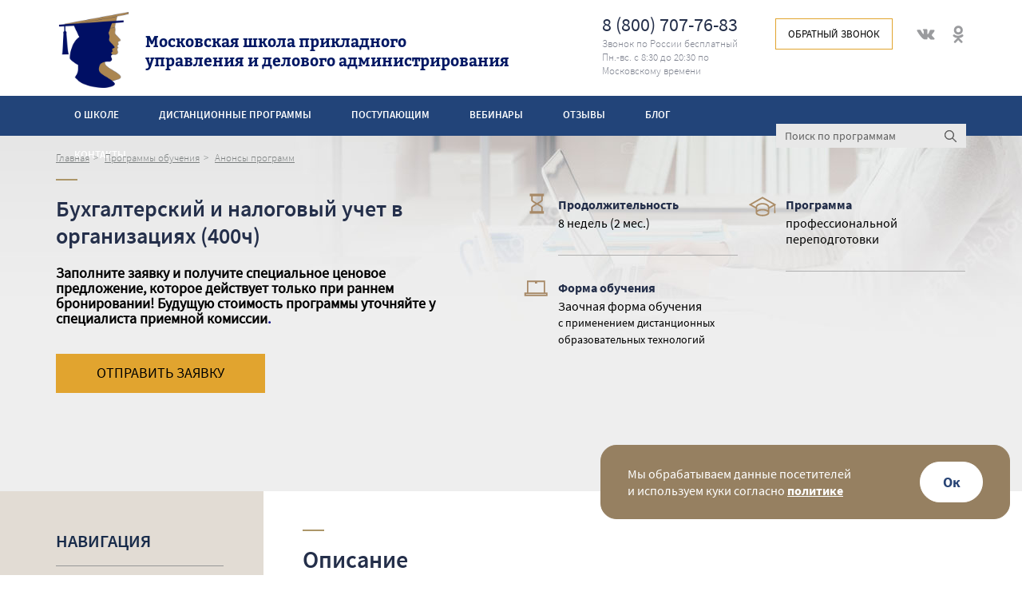

--- FILE ---
content_type: text/html; charset=UTF-8
request_url: https://hrmoscow.ru/program/buhgalterskij-i-nalogovyj-uchet-v-organizaciyah
body_size: 17621
content:
<!DOCTYPE html>	
<html lang="ru" prefix="og: http://ogp.me/ns#">
<head>
	<!-- Google Tag Manager -->
<script>(function(w,d,s,l,i){w[l]=w[l]||[];w[l].push({'gtm.start':
new Date().getTime(),event:'gtm.js'});var f=d.getElementsByTagName(s)[0],
j=d.createElement(s),dl=l!='dataLayer'?'&l='+l:'';j.async=true;j.src=
'https://www.googletagmanager.com/gtm.js?id='+i+dl;f.parentNode.insertBefore(j,f);
})(window,document,'script','dataLayer','GTM-T4F6GCK');</script>
<!-- End Google Tag Manager -->


	<meta http-equiv="Content-Type" content="text/html; charset=utf-8" />
	 <meta name="viewport" content="width=device-width, initial-scale=1" />
	 
	<meta name="description" content="Пройти дистанционное обучение по программе: Бухгалтерский и налоговый учет в организациях. Профессиональная переподготовка в МШПУ, ООО &laquo;АкадемСити&raquo; онлайн курс. Пройти занятия в рассрочку на базе высшего и среднего образования заочно. ">
	<meta name="keywords" content="">
	<title>Онлайн обучение по программе: Бухгалтерский и налоговый учет в организациях, дистанционный курс в МШПУ, ООО &laquo;АкадемСити&raquo;</title>	<link rel="shortcut icon" href="/view/hrmoscow/img/favicon.png" sizes="16x16" type="image/png">
	<meta property="og:title" content="Онлайн обучение по программе: Бухгалтерский и налоговый учет в организациях, дистанционный курс в МШПУ, ООО &laquo;АкадемСити&raquo;" />
	<meta property="og:description" content="Пройти дистанционное обучение по программе: Бухгалтерский и налоговый учет в организациях. Профессиональная переподготовка в МШПУ, ООО &laquo;АкадемСити&raquo; онлайн курс. Пройти занятия в рассрочку на базе высшего и среднего образования заочно. " />
	<meta property="og:type" content="article" />
	<meta property="og:url" content="https://hrmoscow.ru/program/buhgalterskij-i-nalogovyj-uchet-v-organizaciyah" />
					<meta property="og:image" content="https://hrmoscow.ru/photo/micro_og/1_1.png?t=1585304470" />
								<meta property="og:image" content="https://hrmoscow.ru/photo/micro_og/1_2.png?t=1585304470" />
								<meta property="og:image" content="https://hrmoscow.ru/photo/micro_og/1_3.png?t=1585304470" />
								<meta property="og:image" content="https://hrmoscow.ru/photo/micro_og/1_4.png?t=1585304470" />
					<link href="/view/hrmoscow/bootstrap/css/bootstrap.min.css" rel="stylesheet">
	<link href="/view/hrmoscow/css/main.css?t=1692689632" rel="stylesheet">
				<link href="/view/hrmoscow/css/program.css?t=1695021500" rel="stylesheet">
						<link href="/view/hrmoscow/css/trainer.css?t=1632990639" rel="stylesheet">
						<link href="/view/hrmoscow/css/reviews.css?t=1600871801" rel="stylesheet">
				<script type="text/javascript" src="/js/jquery-3.2.1.min.js"></script>
	<script type="text/javascript" src="/view/hrmoscow/bootstrap/js/bootstrap.min.js"></script>
			<link rel="stylesheet" type="text/css" href="/js/jquery.fancybox.min.css">
				<link rel="stylesheet" href="/js/OwlCarousel/owl.carousel.min.css">
		<link rel="stylesheet" href="/js/OwlCarousel/owl.theme.default.min.css">
		    <script type="text/javascript" src="/js/js.js?t=1763718366"></script>
    <script type="text/javascript" src="/view/hrmoscow/js/search.js?t=1628595665"></script>
    <script>
        var baseUrl = "https://hrmoscow.ru";
        var module = "program";
    </script>
			<script type="text/javascript" src="/js/module/program.js?t=1763714170"></script>
		<link rel="stylesheet" type="text/css" href="/view/hrmoscow/calendar/kalendae.css">
        <link rel="stylesheet" type="text/css" href="/view/hrmoscow/css/calendar.css">	<meta name="yandex-verification" content="4a44abca91b6b226" />	<!--[if IE 9]>
	<link rel="stylesheet" type="text/css" href="/view/hrmoscow/css/ie9.css?t=1596144018" />
	<![endif]-->
	<!--[if !IE]><!-->
	<script>if(/*@cc_on!@*/false){document.documentElement.className+=' ie10';}</script>
	<!--<![endif]-->
	<script src="/js/ecommerce/ecommerce_001.js?t=1603662725"></script>
<script>
function stopAction(event, params) {
	if(document.cookie.indexOf('vbcookie') != -1) {
	//	if (params !== undefined) alert(params);
		//if (event !== undefined) event.preventDefault();
	//	console.log(window.dataLayer);
	}
}
</script>
    <script>
    var product_data = {
        name: 'Бухгалтерский и налоговый учет в организациях (400 ч)',
        id: '167',
        category: 'Анонсы программ',
        price: '22000'
    }; 
     $(document).ready(function(){
		// Показ страницы с курсом
        var ecommerce_list_type = "seminar_page";         
        ecommerceGetData(product_data, 'd-n01-e3', ecommerce_list_type);
        stopAction();
		
		// Показ формы заявки ("Заявка на обучение или консультацию")
		function showOrderForm() {
			ecommerceCheckPosition('#order_form_div :visible', 'd-n01-e4', product_data, 'form_show');
			stopAction();
		}		
		showOrderForm();		
		$(document).scroll(function(){
			showOrderForm();
		});
		$(window).resize(function(){
			showOrderForm();
		});
		
		// Взаимодействие с формой заявки
		$('#order_form_div :visible').click(function(){
			ecommerceCheckInteraction('d-n01-e5', product_data, 'form_interaction');
			stopAction();
		});		
		$('#order_form_div').focusin(function(){
			ecommerceCheckInteraction('d-n01-e5', product_data, 'form_interaction');
			stopAction();
		});
		
		// Показ блока "Похожие программы"
		ecommerceCheckPosition('.simil-cours .ecommerce-product', 'd-n01-e1', '', 'same_products');
		stopAction();		
		$(document).scroll(function(){
			ecommerceCheckPosition('.simil-cours .ecommerce-product', 'd-n01-e1', '', 'same_products');			
			stopAction();
		});		
		$(window).resize(function(){
			ecommerceCheckPosition('.simil-cours .ecommerce-product', 'd-n01-e1', '', 'same_products');			
			stopAction();
		});
		
		// Клик по блоку "Похожие программы"
		$('.simil-cours .ecommerce-product').click(function(event){
			ecommerceGetData($(this), 'd-n01-e2', 'same_products');
			stopAction(event, $(this).attr('href'));
		});		
     });
    </script>
    
    <script>
    // Client timezone
    var js_tz = 0;

    if (typeof Date != "undefined") {
        d = new Date;
        // getTimezoneOffset - смещение часового пояса, являющееся разностью в минутах между временем UTC и местным временем
        js_tz = 0 - (3 + d.getTimezoneOffset() / 60);
    }
    </script>
	</head>
<body>

	<!-- Google Tag Manager (noscript) -->
<noscript><iframe src="https://www.googletagmanager.com/ns.html?id=GTM-T4F6GCK"
height="0" width="0" style="display:none;visibility:hidden"></iframe></noscript>
<!-- End Google Tag Manager (noscript) -->
<meta name="yandex-verification" content="4a44abca91b6b226" />	<div id="main">
            <script type="text/javascript">
            document.write('<img src="/counter.php?r='+
            escape(document.referrer)+'&u='+escape(document.URL)+'&z=0'+
            '&t='+document.title+
            '&q='+Math.random()+
            '" alt="" title="" '+
            ' width="1" height="1" style="float:right;">');
            
        </script>
    	
	
<script type="text/javascript">
	$(function(){
		$('.poisk-items-mob').css('position', 'fixed');
		
		$('#mobSearchShow').on('click', function() {
			if ($('.main-nav').is(':visible')) {
				if ($('.poisk-items-mob').hasClass('down')) {
					$('.main-nav').css('margin-top', '75px');
				} else {
					$('.main-nav').css('margin-top', '0');
				}
			}
		});
		
		$('.header-burg_els').on('click', function() {		
			$(this).toggleClass("active"); 

			if ($("#search_form_mob").is(":visible")) {
				$('.main-nav').css('margin-top', '75px');
			} else {
				$('.main-nav').css('margin-top', '0');
			}
		
			if ($('.main-nav').is(':visible')) {
				$('.main-nav').slideUp();
			} else {
				$('.main-nav').slideDown();
			}
		});
		$(document).on('click', '.link-list ', function(){
			$(this).parents('.have-link').toggleClass("open-submenu");
			cancelMenuSlideUp = true;
		});
		$(document).on('click', '.mob-str', function(){
			$(this).parents('.have-link').toggleClass("open-submenu");
			cancelMenuSlideUp = true;
		});

		var cancelMenuSlideUp = false;
		$("header").addClass('fix-header');
		$("body").addClass("top-space-mob");
		$(".fix-header ~ nav.main-nav").addClass("no-pd-top-mob");

		$(window).on("scroll resize", fixed_header);
		
		function fixed_header() {
			if (window.matchMedia("(max-width: 1200px)").matches) {
				if (!cancelMenuSlideUp) {
					if ($('.main-nav').is(':visible')) {
						$('.main-nav').slideUp();
						$('.header-burg_els').removeClass('active');
					}
				}
				$('.poisk-items-mob').removeClass('down');
			}
			cancelMenuSlideUp = false;
		}
	});
	
</script>
	
	
	
	<header>
		<div class="wrap">
			<div class="wrapin">
				<div class="header-items">
					<a class="main-link" href="/">
						<img class="img-logo" src="/view/hrmoscow/img/logo-h-img_n.png">
						<div class="logo">
															<p>Московская школа прикладного <br>управления и делового администрирования</p>
														</div>
					</a>
					<div class="inform-bl">
						<div class="fl-wr fl-wr-ai--top">
							<div class="tel-bl">
								8 (800) 707-76-83								<span>Звонок по России бесплатный Пн.-вс. с 8:30 до 20:30 по Московскому времени</span>
							</div>
							<div class="obr-call" onclick="$('.callback_form_error').remove(); $('#popCallback').modal('show');">
								Обратный звонок
							</div>
															<div class="header-social-links">
																		<a href="https://vk.com/hrmoscow" target="_blank"><span class="header-social-link_vk"></span></a>									<a href="https://ok.ru/group/54279302217937" target="_blank"><span class="header-social-link_ok"></span></a>								</div>								
														</div>
											</div>
					
					<div class="header-items-mob">
                        <div class="header-item-poisk" id="mobSearchShow"></div>
						<div class="header-item-phone" onclick="$('.callback_form_error').remove(); $('#popCallback').modal('show');"> </div>
						<div class="header-burg">
							<div class="header-burg_els">
								<span class="header-burg_el"></span>
								<span class="header-burg_el"></span>
								<span class="header-burg_el"></span>
							</div>
						</div>
					</div>
					
				</div>
			</div>
		</div>
	</header>
	<nav class="main-nav main-nav-have-search">
		<div class="wrap">
			<div class="wrapin">
				<ul>
					<li class="have-link have-link-list">
					    <a class="link-list "  href="#">О школе</a>
                        <div class="about-list-lnk">
                            <ul>
                                <li><a href="/about">О школе</a></li>
                                                                <li><a href="/license">Документы</a></li>
                                <li><a href="/trainer">Преподаватели</a></li>
                                <li><a href="/news">Новости</a></li>					
                            </ul>
                        </div>
					</li>
					<li class="have-link have-link-str">
						<a class="link-list-pr " href="/category">Дистанционные программы</a>
						<span class="mob-str"></span>
						<div class="about-list-lnk have-column">
							<ul>
																	<li><a href="/category/anons">Анонсы программ</a></li>
																		<li><a href="/category/buhgalterskij-uchet">Бухгалтерский учет</a></li>
																		<li><a href="/category/kursy-dlya-rukovoditelej">Курсы для руководителей</a></li>
																		<li><a href="/category/operacionnoe-upravlenie">Операционное управление</a></li>
																		<li><a href="/category/upravlenie-personalom-i-kadrovoe-deloproizvodstvo">Управление персоналом и кадровое делопроизводство</a></li>
																		<li><a href="/category/strategicheskoe-upravlenie">Стратегическое управление</a></li>
																		<li><a href="/category/gosudarstvennoe-i-municipalnoe-upravlenie">Государственное и муниципальное управление</a></li>
																		<li><a href="/category/marketing-i-prodazhi">Маркетинг и продажи</a></li>
																		<li><a href="/category/ehkonomika-i-finansy">Экономика и Финансы</a></li>
																		<li><a href="/category/dokumentovedenie-i-deloproizvodstvo">Документоведение и делопроизводство</a></li>
																		<li><a href="/category/ohrana-truda-i-tekhnosfernaya-bezopasnost">Охрана труда и техносферная безопасность</a></li>
																		<li><a href="/category/ekonomicheskaya-bezopasnost">Экономическая безопасность</a></li>
																		<li><a href="/category/pravo">Право</a></li>
													
							</ul>
						</div>
					</li>						
					<li><a  href="/learning">Поступающим</a></li>
					<li><a  href="/webinar">Вебинары</a></li>
					<li class="have-link have-link-list">
						<a href="#" class="link-list ">Отзывы</a>
						<div class="about-list-lnk">
							<ul>
								<li><a href="/reviews">Отзывы выпускников</a></li>
								<li><a href="/thanks">Благодарности</a></li>
							</ul>
						</div>						
					</li>
					<li><a  href="/blog">Блог</a></li>
					<li><a  href="/contacts">Контакты</a></li>
                </ul>
                <div class="poisk-items poisk-items-desk" data-search="searchBlock">
                    <form action="/search" method="get" id="search_form">
						<div class="poisk-item-input">
							<input class="input-poisk" name="search_text" type="search" placeholder="Поиск по программам" id="search">
						</div>
						<div class="poisk-item-input-lupa">
							<button class="lupa-poisk" type="submit" value=""></button>
						</div>
					</form>
			    </div>
		    </div>
            <div class="nav-date-mob">
                <div class="nav-date-mob_tel">
                    <a href="tel:88007077683">8 (800) 707-76-83</a>
                </div>
                <div class="nav-date-social-links">
                                        <a href="https://vk.com/hrmoscow" target="_blank"><span class="footer-social-link_vk"></span></a>
                    <a href="https://ok.ru/group/54279302217937" target="_blank"><span class="footer-social-link_ok"></span></a>
                </div>
            </div>
        </div>
    </nav>
    <div class="poisk-items poisk-items-mob" data-search="searchBlockMob">
		<div class="poisk-hint_item-close" data-search="closeSearchBlockMob"></div>
		<form action="/search" method="get" id="search_form_mob">
			<div class="poisk-item-input">
				<input placeholder="Поиск по программам" name="search_text" class="input-search" type="search" id="search_mob" value="">
			</div>
			<div class="poisk-item-input-lupa">
				<button class="lupa-poisk" type="submit" value=""></button>
			</div>
		</form>
	</div>
    <div class="poisk-hint" style="display: none;" id="search_preview">
        <div class="poisk-hint_item">
            <div class="poisk-hint_item-close" data-search="closePreview"></div>
            <div class="poisk-hint_item-cont" id="search_preview_2"></div>
        </div>
    </div>

	<style>
    .custom-banner-block-hr2{
        bottom: 0;
        box-shadow: 0 3px 15px #474747;
        left: 0;
        position: fixed;
        right: 0;
        z-index: 9999;
        background-color: #3a5c80;
    }
    .pl-fix-custom {
        /*padding-top: 4px;*/
        font-family: Golos, Arial, sans-serif;
        font-size: 28px;
        line-height: 32px;
        font-weight: 500;
        color: #fff;
    }
    .custom-banner-fix-col-c-in{
        position:relative;
        /*padding-left:60px;*/
    }
    .custom-banner-img {
        /*margin-top: 13px;*/
        width: 180px;
        height: 80px;
    }
    .custom-banner-fix-col {
        margin-top: 52px;
        text-align: center;
    }
    .custom-banner-column:last-child {
        margin-right: 0;
    }
    .custom-banner-fix-blue-col-l{
        flex: 1 1 auto;
        margin-right: 30px;
        text-align: right;
        width: 10%;
        /*margin-top:-14px;*/
    }
    .custom-banner-fix-blue-col-c{
        flex: 1 1 auto;
        /*margin-right: 30px;*/
        width: 32%;
        text-align: center;
        margin-top:-40px;
        /*margin-left: -30px;*/

    }
    .custom-banner-fix-blue-col-r{
        position: relative;
        flex: 1 1 auto;
        width: 10%;
        text-align:left;
        margin-left: 30px;
    }
    .custom-banner-btn {
        border: #e1a42f;
        background-color: #e1a42f ;
        color: #000;
        font-family: Golos, Arial, sans-serif;
        font-size: 14px;
        line-height: 1px;
        font-weight: 500;
        text-transform: uppercase;
        text-align: center;
        padding: 20px 56px 20px;
    }
    .custom-banner-close {
        position: absolute;
        cursor: pointer;
        right: 0px;
        top: -20px;
        width: 32px;
        height: 32px;
        opacity: 0.8;
    }
    .custom-banner-close:hover {
        opacity: 1;
    }
    .custom-banner-close:before, .custom-banner-close:after {
        position: absolute;
        left: 15px;
        top: 4px;
        content: ' ';
        height: 22px;
        width: 2px;
        background-color: #fff;
    }
    .custom-banner-close:before {
        transform: rotate(45deg);
    }
    .custom-banner-close:after {
        transform: rotate(-45deg);
    }
    @media screen and (max-width: 1000px) {
        .custom-banner-btn {
            padding: 20px 38px 20px;
            /*margin-right: 35px;*/
        }
    }
    @media screen and (max-width: 959px) {
        .custom-banner-btn {
            padding: 20px 30px 20px;
            margin-right: 35px;
        }
        .custom-banner-fix-blue-col-l {
            text-align: left;
        }
        .custom-banner-fix-blue-col-r {
            text-align: right;
        }
        .pl-fix-custom {
            font-size: 3vw;
            line-height: 32px;
        }
    }
    @media screen and (max-width: 767px) {
        .custom-banner-fix-blue-col-l {
            width: 12%;
            margin-right: 0;
        }
        .custom-banner-fix-blue-col-r {
            width: 12%;
            margin-left: 0;
        }
        .custom-banner-fix-blue-col-c {
            width: 28%;
        }

        .pl-fix-custom {
            font-size: 2.5vw;
        }
    }
    @media screen and (max-width: 700px) {
        .custom-banner-btn {
            padding: 20px 28px 20px;
        }
        .custom-banner-fix-blue-col-l {
            width: 15%;
        }
        .custom-banner-fix-blue-col-r {
            width: 15%;
        }
        .custom-banner-fix-blue-col-c {
            width: 22%;
        }
        .pl-fix-custom {
            font-size: 2.4vw;
        }
    }

    @media screen and (max-width: 640px) {
        .custom-banner-fix-blue-col-l {
            display: none;
        }
        .pl-fix-custom {
            font-size: 3vw;
        }
    }

    @media screen and (max-width: 560px) {
        .custom-banner-btn {
            padding: 14px 20px 14px;
        }
        .custom-banner-close {
            right: 0;
            top: 0;
        }
        .pl-fix-custom {
            line-height: 20px;
        }
    }

    @media screen and (max-width: 400px) {
        .custom-banner-btn {
            padding: 14px 10px 14px;
        }
    }
    @media screen and (max-width: 350px) {
        .custom-banner-btn {
            padding: 14px 8px 14px;
        }
        .pl-fix-custom {
            line-height: 16px;
        }
    }
</style>


<div class="program-ban-block programone-ban-block">
 <div class="top-nav-block">
        <div class="wrap">
            <div class="wrapin">
                <div class="top-nav-items">
                    <span class="top-nav-item"><a href="/">Главная</a></span> <span class="top-nav-item"><a href="/category">Программы обучения</a></span>  <span class="top-nav-item"><a href="/category/anons">Анонсы программ</a></span>
                </div>				
            </div>
        </div>
    </div>
	<div class="program-ban-bl">
        <div class="wrap">
        <div class="wrapin">
        <div class="programone-bl fl-wr fl-wr-nowrap fl-wr-ai--top">
        <div class="programone-bl-l">
            <h1>Бухгалтерский и налоговый учет в организациях (400ч)</h1>
            			<div class="progrone-bl-price">
                					<div class="progr-anons-sm-text">
						<h4><span style="color: #000080;"><strong><span style="color: #000000;">Заполните заявку и получите специальное ценовое предложение, которое действует только при раннем бронировании! Будущую стоимость программы уточняйте у специалиста приемной комиссии</span>.</strong></span></h4>					</div>
									<div class="progrone-btn-bl progrone-btn-bl-desk">
					<a class="progrone-btn-link" href="">
						<button class="progrone-btn orang-btn">Отправить заявку</button>
					</a>
				</div>
			</div>
			
        </div>
        <div class="programone-bl-r">
            <div class="programone-its  fl-wr fl-wr-nowrap fl-wr-ai--top">
                <div class="programone-its_item programone-its_item_4">
                					<div class="programone-item time-train">
						Продолжительность
						<span>8 недель (2 мес.)</span>
                    </div>
                    <div class="programone-item form-train">
						Форма обучения
						<span>Заочная форма обучения <br><em>с применением дистанционных образовательных
						технологий
						</em></span>
                    </div>
					<div class="programone-item level-ed" style="border-top: 0;padding-top: 0; ">
                        Программа
                        <span>профессиональной переподготовки</span>
                    </div>

									</div>	
               
            </div>
        </div>

        </div>
		
         <div class="progrone-btn-bl progrone-btn-bl-mob">
			<a class="progrone-btn-link" href="">
				<button class="progrone-btn orang-btn">Отправить заявку</button>
			</a>
		</div>
        </div>	
        </div>
    </div>
</div>

<script>
    // Уменьшение шрифта H1 (чтобы помещался)
    /*setTimeout(function() {
        if ($('.program-ban-bl').height() > 334) {
            var h1_size = $("h1").css("font-size");
            h1_size = parseInt(h1_size, 10);
            do {
                h1_size--;
                $("h1").css("font-size", h1_size);
            } while ($('.program-ban-bl').height() > 334);
        }
    }, 300);*/
</script>

<div class="progrone-nav-menu">
	<div class="wrap owl-carousel" id="mob_prog_nav" style="display: block">
		<div class="wrapin owl-stage-outer">
			<ul class="nav progrone-nav-menu-list owl-stage" data-slider="items">
                                    <li class="owl-item nav-activ-item" data-slider="item"><a href="#sect1">Описание</a></li>
                                        <li class="owl-item" data-slider="item"><a href="#sect2">Учебный план</a></li>
                                    <li class="owl-item" data-slider="item"><a href="#sect3">Процесс обучения</a></li>
                                    <li class="owl-item" data-slider="item"><a href="#sect4">Диплом и документы</a></li>
                                        <li class="owl-item" data-slider="item"><a href="#sect10">Скидки и рассрочка</a></li>
                			</ul>
			<div class="progrone-nav-menu_btns">
				<div class="progrone-nav-menu_btn progrone-nav-menu_btn-prev" data-slider="prev"></div>
				<div class="progrone-nav-menu_btn progrone-nav-menu_btn-next" data-slider="next"></div>
			</div>
		</div>
	</div>
</div>

<script type="text/javascript">
$(() => {
    let navSlider = $("#mob_prog_nav").owlCarousel({
        items: 1,
        loop: false,
        margin: 0,
        dots: false,
        nav: false,
        autoWidth: true,
        stageElement: 'li',
        itemElement: 'li'
    });
    $('#mob_prog_nav [data-slider="next"]').click(e => {
        navSlider.trigger('next.owl.carousel');
    });
    $('#mob_prog_nav [data-slider="prev"]').click(e => {
        navSlider.trigger('prev.owl.carousel');
    });
});
</script>

<div class="program-comm-bl">
    <div class="progr-content-block">
        <div class="wrap">
            <div class="wrapin">
                <div class="Scrollspy progrone-bl-nav progrone-bl-nav-desk" id="Nav" >
                    <div class="onetrainer-nav-title filtr-l-title">
                        Навигация
                    </div>
                    <div class="onetrainer-nav oneprogr-nav">
                        <ul class="nav nav-list-anch">
                                                            <li><a href="#sect1">Описание</a>
                                                                            <ul class="desc-list">
                                                                                    <li><a href="#sect1">Для кого обучение</a></li>
                                                                                        <li><a href="#sect1">Вы&nbsp; узнаете, как</a></li>
                                                                                        <li><a href="#sect1">Что входит в стоимость</a></li>
                                                                                        <li><a href="#sect1">Результаты и перспективы после прохождения программы</a></li>
                                                                                    </ul>
                                                                        </li>
                                                                    <li><a href="#sect2">Учебный план</a></li><!--старый уч. план-->
                                                                <li><a href="#sect3">Процесс обучения</a></li>
                                                            <li><a href="#sect4">Диплом и документы</a></li>
                                                            <li><a href="#sect10">Скидки и рассрочка</a></li>
                                                    </ul>
                    </div>
                </div>
                	
                    <div class="progr-cont-bll oneprogr-cont-bll fl-wr fl-wr-nowrap fl-wr-ai--top">
                        <div class="content-block-l">                    
                        </div>              
                        <div class="content-block-r">
                            <div class="content-oneprog-bl-r">                              
                                <section class="content-oneprog-item oneprog-desc" >
                                    <div class="desc-text-cont">
                                        <div class="oneprog-title" id="sect1">Описание</div>
                                        <p><strong><img style="float: right; margin-left: 15px; margin-right: 15px;" title="Бухгалтерский и налоговый учет в организациях" src="/upload_1/Buhgalterskij-i-nalogovyj-uchet-v-organizaciyah.jpg" alt="Бухгалтерский и налоговый учет в организациях" width="300" />Бухгалтер</strong> &mdash; одна из тех профессий, которая позволяет работать и в офисе, и удаленно.</p>
<p>Если вы разбираетесь в особенностях проведения бухгалтерских операций в организациях различных форм собственности, то сможете претендовать на высокооплачиваемые должности.</p>
<p>Необходимые навыки вы получите на курсе и будете готовы взять на себя&nbsp; организацию и ведение финансового учета без длительной адаптации в компании.</p>
<h3>Для кого обучение</h3>
<p>Программа повышения квалификации будет полезна бухгалтерам, экономистам и тем, кто хочет получить востребованную специальность, научиться рассчитывать налоги и пользоваться всеми возможностями &laquo;1С: Бухгалтерия предприятия&raquo;.</p>
<h3>Вы&nbsp; узнаете, как</h3>
<ul>
<li>Изменилась законодательная база в сфере финансового и налогового учета за последний год.</li>
<li>Правильно вести учет операций в ходе хозяйственной деятельности компании, ее доходы и расходы.</li>
<li>Готовить финансовые отчеты для руководителей и собственников предприятия так, чтобы помочь им принимать верные стратегические решения.</li>
<li>Работать в последней версии программы &laquo;1С: Бухгалтерия предприятия&raquo;, заводить проводки, заполнять первичные документы и формировать отчеты.</li>
</ul>                                                                                    <div class="about_course_text_hidden"><h3>Что входит в стоимость</h3>
<ul>
<li>Вы получите доступ к обучающим материалам и актуальной законодательной базе.</li>
<li>На практических занятиях вы освоите полный функционал специалиста по бухгалтерскому и налоговому учету, освоите базовые инструменты &laquo;1С: Бухгалтерия предприятия&raquo;, решите задачи по расчету отчислений в различные фонды.</li>
<li>Вы сможете задать вопросы преподавателю и получить от него рекомендации по своим рабочим задачам.</li>
</ul>
<h3>Результаты и перспективы после прохождения программы</h3>
<p>Вы повысите квалификацию бухгалтера и сможете взять на себя функции&nbsp; по налоговому учету в компании любой формы собственности.</p>
<p>По результатам тестирования вы получите удостоверение о профессиональной переподготовке, подтверждающее ваше знание нормативной базы и современных программных инструментов.</p></div>
                                            <div class="btn-desc">
                                                <button class="btn-bot orang-bord-btn " onclick="program_about_text_more(this);">Показать полностью</button>
                                            </div>
                                                                                
                                    </div>
                                                                            <div class="program-cost-ban ">
                                            <div class="program-cost-ban_text">
                                                Стоимость <br>программы
                                            </div>
                                                                                            <div class="program-cost-ban_price">
                                                    22000 руб.
                                                </div>
                                                                                        </div>
                                                                            
                                                                    </section>                                 
                            </div>
                        </div>                       
                    </div>
                                </div>
        </div>
    </div>
            <div class="progr-content-block-gr">
            <div class="wrap">
                <div class="wrapin">
                    <div class="progr-cont-bll oneprogr-cont-bll fl-wr fl-wr-nowrap fl-wr-ai--top">
                        <div class="content-block-l">
                        </div>
                        <div class="content-block-r programone-el-r-gr">
                            <div class="content-oneprog-bl-r">
                                <section class="study-plan">
                                                                                <div class="oneprog-title" id="sect2">УЧЕБНЫЙ ПЛАН</div>
                                            <div class="study-plan-bl" tohide="7" id="study_plan_table">
                                                <table class="st-pl-tabl" cellpadding="0" cellspacing="0" border="1" style="width: 100%;">
<tbody>
<tr>
<td rowspan="2" width="36">
<p align="center"><span style="font-size: medium;">№ п/п</span></p>
</td>
<td rowspan="2" width="227">
<p align="center"><span style="font-size: medium;">Наименование дисциплин</span></p>
</td>
<td rowspan="2" width="94">
<p align="center"><span style="font-size: medium;">Общая трудоемкость, в акад. час.</span></p>
</td>
<td width="170" colspan="2">
<p align="center"><span style="font-size: medium;">Работа обучающегося в СДО, в акад. час.</span></p>
</td>
<td rowspan="2" width="111">
<p align="center"><span style="font-size: medium;">Формы промежу-точной и итоговой аттестации (ДЗ, З)</span></p>
</td>
</tr>
<tr>
<td style="background-color: #d7cfc7;">
<p align="center"><span style="color: #000000;"><strong><span style="font-size: medium;">Лекции</span></strong></span></p>
</td>
<td style="background-color: #d7cfc7;">
<p align="center"><span style="color: #000000;"><strong><span style="font-size: medium;">Практические занятия и тестирование</span></strong></span></p>
</td>
</tr>
<tr>
<td width="36">
<p align="center"><span style="font-size: medium;">1.</span></p>
</td>
<td width="227">
<p><span style="font-size: medium;">Законодательство РФ в сфере бухгалтерского и налогового учета</span></p>
</td>
<td width="94">
<p align="center"><span style="font-size: medium;">54</span></p>
</td>
<td width="76">
<p align="center"><span style="font-size: medium;">26</span></p>
</td>
<td width="95">
<p align="center"><span style="font-size: medium;">28</span></p>
</td>
<td width="111">
<p align="center"><span size="3" style="font-size: small;">З</span></p>
</td>
</tr>
<tr>
<td width="36">
<p align="center"><span style="font-size: medium;">2.</span></p>
</td>
<td width="227">
<p><span style="font-size: medium;">Ведение первичного учета и итоговое обобщение фактов хозяйственной жизни в организации</span></p>
</td>
<td width="94">
<p align="center"><span style="font-size: medium;">54</span></p>
</td>
<td width="76">
<p align="center"><span style="font-size: medium;">26</span></p>
</td>
<td width="95">
<p align="center"><span style="font-size: medium;">28</span></p>
</td>
<td width="111">
<p align="center"><span size="3" style="font-size: small;">З</span></p>
</td>
</tr>
<tr>
<td width="36">
<p align="center"><span style="font-size: medium;">3.</span></p>
</td>
<td width="227">
<p><span style="font-size: medium;">Организация и ведение бухгалтерского (финансового) учета</span></p>
</td>
<td width="94">
<p align="center"><span style="font-size: medium;">54</span></p>
</td>
<td width="76">
<p align="center"><span style="font-size: medium;">26</span></p>
</td>
<td width="95">
<p align="center"><span style="font-size: medium;">28</span></p>
</td>
<td width="111">
<p align="center"><span size="3" style="font-size: small;">ДЗ</span></p>
</td>
</tr>
<tr>
<td width="36">
<p align="center"><span style="font-size: medium;">4.</span></p>
</td>
<td width="227">
<p><span style="font-size: medium;">Ведение бухгалтерского учета доходов и расходов организации</span></p>
</td>
<td width="94">
<p align="center"><span style="font-size: medium;">54</span></p>
</td>
<td width="76">
<p align="center"><span style="font-size: medium;">26</span></p>
</td>
<td width="95">
<p align="center"><span style="font-size: medium;">28</span></p>
</td>
<td width="111">
<p align="center"><span size="3" style="font-size: small;">ДЗ</span></p>
</td>
</tr>
<tr>
<td width="36">
<p align="center"><span style="font-size: medium;">5.</span></p>
</td>
<td width="227">
<p><span style="font-size: medium;">Составление бухгалтерской (финансовой) отчетности</span></p>
</td>
<td width="94">
<p align="center"><span style="font-size: medium;">54</span></p>
</td>
<td width="76">
<p align="center"><span style="font-size: medium;">26</span></p>
</td>
<td width="95">
<p align="center"><span style="font-size: medium;">28</span></p>
</td>
<td width="111">
<p align="center"><span size="3" style="font-size: small;">ДЗ</span></p>
</td>
</tr>
<tr>
<td width="36">
<p align="center"><span style="font-size: medium;">6.</span></p>
</td>
<td width="227">
<p><span style="font-size: medium;">Ведение налогового учета и отчетности организации</span></p>
</td>
<td width="94">
<p align="center"><span style="font-size: medium;">54</span></p>
</td>
<td width="76">
<p align="center"><span style="font-size: medium;">26</span></p>
</td>
<td width="95">
<p align="center"><span style="font-size: medium;">28</span></p>
</td>
<td width="111">
<p align="center"><span size="3" style="font-size: small;">З</span></p>
</td>
</tr>
<tr>
<td width="36">
<p align="center"><span style="font-size: medium;">7.</span></p>
</td>
<td width="227">
<p><span style="font-size: medium;">Практикум по бухгалтерскому учету в программе &laquo;1С: Бухгалтерия предприятия&raquo;</span></p>
</td>
<td width="94">
<p align="center"><span style="font-size: medium;">70</span></p>
</td>
<td width="76">
<p align="center"><span style="font-size: medium;">0</span></p>
</td>
<td width="95">
<p align="center"><span style="font-size: medium;">70</span></p>
</td>
<td width="111">
<p align="center"><span size="3" style="font-size: small;">ДЗ</span></p>
</td>
</tr>
<tr>
<td width="262" colspan="2">
<p style="text-align: center;" align="right"><span style="font-size: medium;">Итоговая аттестация</span></p>
</td>
<td width="376" colspan="3">
<p style="text-align: center;" align="center"><span size="3" style="font-size: small;">6</span></p>
</td>
<td style="text-align: center;" width="376"><span style="font-size: medium;">Итоговый междисциплинарный экзамен</span></td>
</tr>
<tr>
<td width="262" colspan="2">
<p align="right"><span style="font-size: medium;"><b>ИТОГО</b></span></p>
</td>
<td width="376" colspan="4">
<p style="text-align: center;" align="center"><span style="font-size: medium;"><b>400</b></span></p>
</td>
</tr>
</tbody>
</table>                                            </div>
                                                                                            <div class="btn-tabl btn-tabl-fold">
                                                    <button class="btn-bot orang-bord-btn " onclick="program_table_more(this, 7);">Показать полностью</button>
                                                </div>                                   
                                                                                
                                </section>
                            </div>
                        </div>
                    </div>
                </div>
            </div>
        </div>
            <div class="progr-content-block">
        <div class="wrap">
            <div class="wrapin">
                <div class="progr-cont-bll oneprogr-cont-bll fl-wr fl-wr-nowrap fl-wr-ai--top">
                    <div class="content-block-l">
                    </div>
                    <div class="content-block-r" >
                        <div class="content-oneprog-bl-r">
                            <div class="oneprog-title" id="sect3">Содержание и особенности процесса обучения</div>
                            <section class="learn-proc-content learn-proc-content-n">
                                <div class="learn-proc-content_elem-bl ">
<div data-index="1" class="learn-proc-content_one-elem"><img src="/upload_1/stpract-ic.png" />
<div class="learn-proc-content_one-elem-r">
<div class="learn-proc-content_one-title">Изучение теоретического материала</div>
<p>Доступ к базе актуальной нормативной документации и  				методическим пособиям в электронной библиотеке курса.</p>
</div>
</div>
<div data-index="2" class="learn-proc-content_one-elem"><img src="/upload_1/prtask-ic.png" />
<div class="learn-proc-content_one-elem-r">
<div class="learn-proc-content_one-title">Выполнение практических заданий</div>
<p>Возможность решения практического<br />кейса из опыта Слушателя в процессе задания.</p>
</div>
</div>
<div data-index="3" class="learn-proc-content_one-elem"><img src="/upload_1/commun-ic.png" />
<div class="learn-proc-content_one-elem-r">
<div class="learn-proc-content_one-title">Общение и обсуждение</div>
<p>Обратная связь от преподавателя по каждой дисциплине и каждому  				практическому заданию, доступное общение и обсуждение  				актуальных вопросов в форумах и чатах.</p>
</div>
</div>
<div data-index="4" class="learn-proc-content_one-elem"><img src="/upload_1/studpract-ic.png" />
<div class="learn-proc-content_one-elem-r">
<div class="learn-proc-content_one-title">Участие в вебинарах</div>
<p>Бесплатный доступ к 200 специализированным вебинарам и базе вебинаров по психологии управления, социальной психологии, менеджменту организации.</p>
</div>
</div>
<div data-index="5" class="learn-proc-content_one-elem"><img src="/upload_1/usesim-ic.png" />
<div class="learn-proc-content_one-elem-r">
<div class="learn-proc-content_one-title">Использование онлайн-тренажеров</div>
<p>Задания в тренажерах созданы на основе реальных кейсов  				из опыта работы и проверяются преподавателями-экспертами.</p>
</div>
</div>
<div data-index="6" class="learn-proc-content_one-elem itog-elem"><img src="/upload_1/ic-itog.png" />
<div class="learn-proc-content_one-elem-r">
<div class="learn-proc-content_one-title">Итоговый экзамен в виде тестирования по  				всей программе обучения</div>
<p>&nbsp;</p>
</div>
</div>
</div>
<div class="learn-proc-count"></div>
<div class="learn-proc-content_inform-bl">
<div class="learn-proc-content_inform-bl-title">После обучения вы получаете</div>
<div class="learn-proc-content_inform-items">
<div class="learn-proc-content_inform-item">
<div class="learn-proc-content_one-title">Бессрочный доступ к лекциям и<br />материалам</div>
<p>Более 5000 материалов в электронной библиотеке академии.</p>
</div>
<div class="learn-proc-content_inform-item">
<div class="learn-proc-content_one-title">Доступ к онлайн-вебинарам на три месяца после окончания курса</div>
<p>Более 3100 вебинаров от преподавателей экспертов академии.</p>
</div>
</div>
</div>                                <script>
									$(document).ready(function(){
										if ($(window).width() < 1201) {
											$(".learn-proc-content_elem-bl").toggleClass("owl-carousel");
											$(".learn-proc-content_elem-bl").owlCarousel({
												items: 1,
												loop: true,
												margin: 15,
												dots:false,
												nav:true,
												autoHeight: true,
												responsive:{
													0:{
														items: 1,
													},
													561:{
														items: 2,
														slideBy: 2
													}
												},
                                                onInitialized: event => owlSliderCount(event, 'data-index', '.learn-proc-content .learn-proc-count', '{currPage}/{pages}'),
                                                onTranslated: event => owlSliderCount(event, 'data-index', '.learn-proc-content .learn-proc-count', '{currPage}/{pages}'),
                                                onResized: event => owlSliderCount(event, 'data-index', '.learn-proc-content .learn-proc-count', '{currPage}/{pages}')
											});
											
										}
									});
                                </script>
                            </section>
                        </div>
                    </div>
                </div>
            </div>
        </div>
    </div>
            <div class="progr-content-block-gr">
            <div class="wrap">
                <div class="wrapin">
                    <div class="progr-cont-bll oneprogr-cont-bll fl-wr fl-wr-nowrap fl-wr-ai--top">
                        <div class="content-block-l">
                        </div>
                        <div class="content-block-r programone-el-r-gr" >
                            <div class="content-oneprog-bl-r">
                            <div class="oneprog-title" id="sect4">Диплом и документы</div>
                            <!--<span id="mos_school">Обучение ведется в структурном подразделении ООО «Бакалавр-Магистр». Наименование подразделения: Московская школа прикладного управления и делового администрирования. По окончании обучения вы получите диплом, удостоверение или свидетельство* МШПУ ООО «Бакалавр-Магистр».</span>
                            <span style="font-size:14px;display:inline-block;margin:10px 0;">*при отсутствии документа о требуемом образовании для зачисления на программу</span><br>-->
                                                        <section class="oneprogr-docs" >
                                <div class="oneprogr-doc-bl fl-wr fl-wr-nowrap fl-wr-ai--top">
                                                                            <div class="oneprogr-doc-bl-l">
                                            <div class="oneprogr-dipl">
                                                                                                    <a class="oneprogr-dipl-link" href="/photo/program/diploma_preview/1_167.jpg?1688464434" data-fancybox>
                                                        <img src="/photo/program/diploma_preview/1_167.jpg?1688464434">
                                                    </a>
                                                                                                </div>
                                                                                        <span>Образец диплома</span>
                                        </div>
                                        	<script type="text/javascript">
		$(document).ready(function() {
			$('#license_scroller .bn-scroller-body').owlCarousel({
				items: 1,
				slideSpeed: 500,
				loop: true,
				dots: false,
				margin: 20,
				nav:true,            
			});
		});
	</script>
    <div class="oneprogr-doc-bl-r" id="license_scroller">
        <div class="oneprogr-lic-sl fl-wr fl-wr-nowrap fl-wr-justify--center fl-wr-ai--center">
				<div class="bn-scroller-body owl-carousel">               
												<div class="oneprogr-lic-sl-cont bn-scroller-item">
								<a class="oneprogr-lic-sl-link" href="/photo/license/1_1.jpg?t=1738592099" data-fancybox="licenses">
									<img src="/photo/license/1_1_preview.jpg?t=1738592099">
								</a>
							</div>
														<div class="oneprogr-lic-sl-cont bn-scroller-item">
								<a class="oneprogr-lic-sl-link" href="/photo/license/1_2.jpg?t=1738592099" data-fancybox="licenses">
									<img src="/photo/license/1_2_preview.jpg?t=1738592099">
								</a>
							</div>
							                </div>
        </div>
        <span>Лицензия</span>
    </div>
                                
                                </div>
                                
                                <div class="oneprogr-doc-bl fl-wr fl-wr-nowrap" style="margin-top:20px;">
                                    <div class="oneprogr-doc-bl-l">
                                        <div class="oneprogr-dipl"><!-- Свидетельство -->
                                                                                                <a class="oneprogr-dipl-link" href="/photo/diploma/1_5.jpg" data-fancybox>
                                                        <img src="/photo/diploma/1_5.jpg">
                                                    </a>
                                                                                            </div>
                                        <span>Образец свидетельства</span>
                                    </div>
                                </div>
                                                                <div class="oneprogr-docs-elems oneprogr-docs-elems-two">
                                                                            <div class="oneprogr-docs-elem">
                                            <div class="oneprogr-docs-elem__title">Электронные сертификаты <br>о посещенных вебинарах</div>
                                            <p>Это входит в стоимость программы!</p>
                                            <div class="oneprogr-docs-elem_img oneprogr-docs-elem_img-list">
                                                <a class="oneprogr-docs-link" nohref=""><img src="/view/hrmoscow/img/pr-s.png"></a>
                                                <a class="oneprogr-docs-link" nohref=""><img src="/view/hrmoscow/img/pr-s.png"></a>
                                                                                                    <a class="oneprogr-docs-link oneprogr-doc-lupa-link" href="/photo/certificate/1_3.png" data-fancybox><img src="/photo/certificate/1_3_preview.png?1688471334"></a>
                                                                                                </div>
                                        </div>
                                                                                                            </div>                                    
                            </section>
                            </div>
                        </div>
                    </div>
                </div>
            </div>
        </div>
        
            <div class="progr-content-block ">
            <div class="wrap">
                <div class="wrapin">
                    <div class="progr-cont-bll oneprogr-cont-bll fl-wr fl-wr-nowrap fl-wr-ai--top">
                        <div class="content-block-l">
                        </div>
                        <div class="content-block-r">
                            <div class="content-oneprog-bl-r">
                                                                    <div class="inform-important">
                                        <div class="inform-important-txt">
                                            <h2><strong><span style="font-size: 1.17em;">Хотите быстрее найти работу после обучения?</span></strong></h2>
<p>Мы поможем в трудоустройстве:</p>
<ul>
<li>расскажем как составить резюме, на которое точно обратит внимание работодатель.&nbsp;</li>
<li>научим правильно вести себя на собеседовании, подавать себя с лучшей стороны, не бояться стрессовых интервью и не слышать в результате только &laquo;Мы вам перезвоним&raquo;.&nbsp;</li>
</ul>
<p>Для Слушателей наших программ &mdash; бесплатно.</p>                                        </div>
                                    </div>
                                                                        <div class="program-cost-ban  program-cost-ban-anons">
                                        <div class="program-cost-ban_text">
                                            Стоимость <br>программы
                                        </div>
                                                                                    <div class="program-cost-ban_price">
                                                22000 руб.
                                            </div>
                                                                                    <div class="program-cost-ban_ras">
                                                                                            <div class="ras-train">
                                                    <a href="">
                                                        Оплата в рассрочку, скидки
                                                    </a>
                                                    <div class="hover-ras-text">
                                                        На все курсы профессиональной переподготовки действует
                                                        беспроцентная рассрочка!
                                                    </div>
                                                </div>
                                                                                        </div>
                                    </div>
                                                                            <div class="progr-promo-ban">
                                            <p style="text-align: center;"><em><strong><span style="font-size: large;"><span style="font-size: x-large;"><span style="font-size: xx-large;"><span style="font-size: x-large;"><span style="font-family: georgia, palatino;">НОВЫЕ ЗНАНИЯ СО СКИДКОЙ до&nbsp;<span style="font-size: xx-large;">27%</span></span></span></span></span></span></strong></em></p>
<p><span style="font-size: small;"><em><strong><span style="font-family: georgia, palatino;"><br /></span></strong></em></span></p>
<li><span style="font-size: medium;"><strong><em><span style="font-family: georgia, palatino;">Обучение на практике, обратная связь от экспертов, диплом г. Москвы</span></em></strong></span></li>
<li><span style="font-size: medium;"><strong><em> <span style="font-family: georgia, palatino;"> Рассрочка 0% без первого взноса </span></em></strong></span> </li>                                        </div>        
                                                                    </div>
                        </div>
                    </div>
                </div>
            </div>
        </div>
        <div class="progr-content-block progr-content-block-grsv order_form_div" id="order_form_div">
	<div class="wrap">
		<div class="wrapin">
			<div class="progr-cont-bll oneprogr-cont-bll fl-wr fl-wr-nowrap fl-wr-ai--top">
				<div class="content-block-l">
				</div>
				<div class="content-block-r programone-el-r-gr">
					<div class="content-oneprog-bl-r">
						<div class="oneprog-bl-header">
							<p class="oneprog-header-form_title">Заявка на обучение или консультацию</p>
							                        </div>
                                                    <div class="program-form-cost-ban">
                                <div class="program-form-cost-ban-l">
                                    <div class="program-form-cost-ban__text">
                                        Стоимость программы
                                    </div>
                                    <div class="program-form-cost-ban__price">
                                                                                    22000 руб.
                                                                                </div>
                                </div>
                                                            </div>
                            <div class="sm-text-under-ban">
                                10% скидка при единовременной оплате программы применяется к итоговой стоимости программы
                            </div>
                            													<div class="progr-anons-sm-text progr-anons-text-form">
								<h4><span style="color: #000080;"><strong><span style="color: #000000;">Заполните заявку и получите специальное ценовое предложение, которое действует только при раннем бронировании! Будущую стоимость программы уточняйте у специалиста приемной комиссии</span>.</strong></span></h4>							</div>                            
													<div class="oneprog-form-bl progr-anons-form-bl">
							<form class="oneprog-form-items form_order" id="form_order">
								<input type="hidden" name="product_id" value="167">
								<input type="hidden" name="msk_timezone_order" class="msk_timezone_order" id="msk_timezone_order" value="">
								<div class="progr-form-its fl-wr fl-wr-nowrap fl-wr-ai--top">
									<div class=" oneprog-form-item-l">
										<div class="progr-form-it">
											<input class="progr-form-elem" name="order_name" value="" placeholder="ФИО *" type="text">
										</div>
										<div class="progr-form-it">
											<input class="progr-form-elem" name="order_email" value="" placeholder="E-mail *" type="text">
										</div>
										<div class="progr-form-it">
											<input class="progr-form-elem" name="order_phone" value="" placeholder="Телефон *" type="text" onfocus="if (!this.inputmask) { $(this).inputmask('+7 (999) 999-99-99'); }" onblur="if (this.value=='') { $(this).inputmask('remove'); this.value=''; }">
										</div>
                                        									</div>
									<div class="oneprog-form-item-l">
										<div class="progr-form-it">
											<textarea placeholder="Комментарий или вопрос" type="text" name="order_text"></textarea>
										</div>
									</div>
								</div>
																<div class="zv-text">
									*Поля, отмеченные звездочкой, обязательны для заполнения.<br>
									<input type="checkbox" class="check-agree" checked /> <a href="https://mcdo.moscow/page/soglasie" target="_blank" content="nofollow">Согласен</a> на обработку моих персональных данных в соответствии с <a href="https://edu.bakalavr-magistr.ru/sveden/personal" target="_blank" content="nofollow">Политикой в отношении обработки персональных данных</a>
									<div class="agreement" style="">Подтвердите Ваше согласие на обработку персональных данных в соответствии с Политикой в отношении обработки персональных данных</div>
                                                                            <br><input type="checkbox" checked value="1" name="agree_advert" /> Я <a href="https://mcdo.moscow/polzovatelskoe_soglashenie"  target="_blank">согласен</a> получать рассылку по делу (только важные новости и полезную рекламу) — без спама
                                                                        </div>
								<div class="oneprog-form-btn">
									<input type="submit" class="orang-btn send-form-bottom" value="Отправить">
								</div>
								<script>agreementLogic(`form_order`);</script>
							</form>
						</div>
					</div>
				</div>
			</div>
		</div>
	</div>
</div>        <div class="progr-content-block progr-content-block-gr actions_n_payments_block">
            <div class="wrap">
                <div class="wrapin">
					<script>
						$(document).ready(function(){
							if ($(window).width() < 1201) {
								$(".form-payment__items").toggleClass("owl-carousel");
								$(".form-payment__items").owlCarousel({
									items: 1,
									loop: true,
									margin: 15,
									dots:false,
									nav:true,
									autoHeight: true,
									responsive:{
										0:{
											items:1,
										},
										561:{
											items:2,
											
										}
									}
								});
								
							}
						});
					</script>
      
                    <div class="progr-cont-bll oneprogr-cont-bll fl-wr fl-wr-nowrap fl-wr-ai--top">
                        <div class="content-block-l">
                        </div>
                        <div class="content-block-r programone-el-r-gr">
                            <div class="content-oneprog-bl-r content-oneprog-sale">
                                <div class="actions_n_payments">
<div class="save-money">
<div class="oneprog-title" id="sect10">Вы можете сэкономить</div>
<div class="save-money__items">
<div class="save-money__item save-money__item-tax">
<div class="save-money__item-title">Налоговый вычет 13%</div>
<div class="save-money__item-txt">Вы можете вернуть до 13% от стоимости обучения. Школа предоставляет пакет документов для получения налогового вычета в ФНС.</div>
</div>
<div class="save-money__item save-money__item-instal">
<div class="save-money__item-title">Рассрочка 0%</div>
<div class="save-money__item-txt">Вы можете оформить рассрочку на этот курс профпереподготовки без участия банка или</div>
<div class="save-money__item-txt">
<div class="save-money__item-title">Рассрочку от банка&nbsp;<img src="/upload_1/tinkoff.png" /></div>
</div>
</div>
</div>
<div class="save-money__item discount-percen">
<div class="save-money__item-title">Скидки до 7%</div>
<ul class="discount-percen-list">
<li><span>-3%</span>
<p>на обучение группой от 3 до 6 человек</p>
</li>
<li><span>-7%</span>
<p>на обучение группой от 12 до 18 человек</p>
</li>
<li><span>-5%</span>
<p>на обучение группой от 7 до 11 человек</p>
</li>
<li><span>-5%</span>
<p>при повторном обучении, при поступлении на несколько программ одновременно или последовательно</p>
</li>
</ul>
</div>
</div>
<div class="form-payment">
<div class="form-payment-header">Оплатить обучение можно следующими способами</div>
<div class="form-payment__items">
<div class="form-payment__item">
<div class="form-payment__item-img"><img src="/upload_1/pay-card-icon.png" /></div>
<p>Банковская карта</p>
</div>
<div class="form-payment__item">
<div class="form-payment__item-img"><img src="/upload_1/pay-yand-icon.png" /></div>
<p>Яндекс.деньги</p>
<p>&nbsp;</p>
</div>
<div class="form-payment__item">
<div class="form-payment__item-img"><img src="/upload_1/pay-qiwi-icon.png" /></div>
<p>Qiwi кошелек</p>
<p>&nbsp;</p>
</div>
<div class="form-payment__item">По счёту <br />на реквизиты                 <br />(для юридических и физических лиц)</div>
<div class="form-payment__item">Оплата <br />по квитанции                 <br />в банке</div>
</div>
</div>
</div>                                <div class="btn-tabl btn-tabl-fold"> 
                                    <button class="btn-bot orang-bord-btn anp_show">Показать полностью</button> 
                                </div> 
                                <div class="btn-tabl hide_element">
                                    <button class="orang-bord-btn btn-top anp_hide">Свернуть</button>
                                </div>
                            </div>
                        </div>
                    </div>
                </div>
            </div>
        </div>        
                <div class="progr-content-block ">
            <div class="wrap">
                <div class="wrapin">
                    <div class="progr-cont-bll oneprogr-cont-bll fl-wr fl-wr-nowrap fl-wr-ai--top">
                        <div class="content-block-l">
                        </div>
                        <div class="content-block-r">
                            <div class="content-oneprog-bl-r">
                                <p class="sim-title">Похожие программы</p>
                                <section class="simil-cours">
                                                                            <a class="simil-cours-link ecommerce-product" href="/program/prodakt-menedzhment" data-id="284" data-category="Анонсы программ" data-price="51750" data-ecommerce-block-position="1" data-name="Продакт-менеджмент в IT(440ч)">
                                            <div class="cours-bord">
                                            <div class="discipline-bl-it progr-cart-items">
                                            
                                                <div class="disc-bl-items fl-wr fl-wr-nowrap fl-wr-ai--top">
                                                <div class="discipline-bl-it-l progr-cart-it-l">
                                                <p class="discipline-bl-it-title">Продакт-менеджмент в IT(440ч)</p>
                                                    <div class="disc-bl-doc">
                                                        <p class="discipline-doc">Диплом</p>
                                                    </div>
                                                </div>
                                                <div class="discipline-bl-it-r progr-cart-it-r">
                                                                                                            <div class="same-products-anons-in-price">
                                                            <span>Анонс программы</span>
                                                        </div>
                                                                                                        </div>
                                                </div>
                                                
                                            </div>
                                            </div>
                                        </a>
                                                                                <a class="simil-cours-link ecommerce-product" href="/program/specialist-v-oblasti-podgotovki-i-realizacii-investicionnyh-proektov-gosudarstvenno-chastnogo-partnerstva-gchp" data-id="174" data-category="Анонсы программ" data-price="18000" data-ecommerce-block-position="2" data-name="Специалист в области подготовки и реализации инвестиционных проектов государственно-частного партнерства (ГЧП)(400ч)">
                                            <div class="cours-bord">
                                            <div class="discipline-bl-it progr-cart-items">
                                            
                                                <div class="disc-bl-items fl-wr fl-wr-nowrap fl-wr-ai--top">
                                                <div class="discipline-bl-it-l progr-cart-it-l">
                                                <p class="discipline-bl-it-title">Специалист в области подготовки и реализации инвестиционных проектов государственно-частного партнерства (ГЧП)(400ч)</p>
                                                    <div class="disc-bl-doc">
                                                        <p class="discipline-doc">Диплом</p>
                                                    </div>
                                                </div>
                                                <div class="discipline-bl-it-r progr-cart-it-r">
                                                                                                            <div class="same-products-anons-in-price">
                                                            <span>Анонс программы</span>
                                                        </div>
                                                                                                        </div>
                                                </div>
                                                
                                            </div>
                                            </div>
                                        </a>
                                                                                <a class="simil-cours-link ecommerce-product" href="/program/specialist-v-oblasti-razrabotki-i-realizacii-investicionnyh-proektov" data-id="175" data-category="Анонсы программ" data-price="18000" data-ecommerce-block-position="3" data-name="Специалист в области разработки и реализации  инвестиционных проектов(400ч)">
                                            <div class="cours-bord">
                                            <div class="discipline-bl-it progr-cart-items">
                                            
                                                <div class="disc-bl-items fl-wr fl-wr-nowrap fl-wr-ai--top">
                                                <div class="discipline-bl-it-l progr-cart-it-l">
                                                <p class="discipline-bl-it-title">Специалист в области разработки и реализации  инвестиционных проектов(400ч)</p>
                                                    <div class="disc-bl-doc">
                                                        <p class="discipline-doc">Диплом</p>
                                                    </div>
                                                </div>
                                                <div class="discipline-bl-it-r progr-cart-it-r">
                                                                                                            <div class="same-products-anons-in-price">
                                                            <span>Анонс программы</span>
                                                        </div>
                                                                                                        </div>
                                                </div>
                                                
                                            </div>
                                            </div>
                                        </a>
                                                                        </section>
                            </div>
                        </div>
                    </div>
                </div>
            </div>
        </div>
        </div>

<a name="consul_form"></a>
<div class="progr-block-form">
    <div class="wrap">
    <div class="wrapin">
    <p class="progr-block-form_title">Не определились с программой?</p>
    <p class="sm-text-aft">
        Оставьте свои контакты, наш специалист приемной комиссии<br> свяжется с вами и поможет выбрать программу 
        обучения.
    </p>
        <div class="progr-form">
        <form class="progr-form-items" id="form_undecided">
            <input type="hidden" name="form_undecided" value="1">
            <input type="hidden" name="msk_timezone_undecided" id="msk_timezone_undecided" value="">
            <div class="progr-form-its fl-wr fl-wr-nowrap fl-wr-ai--top">
                <div class="progr-form-it">
                    <input class="progr-form-elem" name="undecided_name" value="" placeholder="ФИО *" type="text">
                </div>
                <div class="progr-form-it">
                    <input class="progr-form-elem" name="undecided_phone" value="" placeholder="Телефон *" type="text" onfocus="if (!this.inputmask) { $(this).inputmask('+7 (999) 999-99-99'); }" onblur="if (this.value=='') { $(this).inputmask('remove'); this.value=''; }">
                </div>
                                <div class="progr-form-btn">
                    <input type="submit" class="orang-btn send-form-bottom" value="Получить консультацию">
                </div>
				<p class="zv-text" id='zv-undecided'>
					*Поля, отмеченные звездочкой, обязательны для заполнения.<br>
                    <input type="checkbox" class="check-agree" checked /> <a href="https://mcdo.moscow/page/soglasie" target="_blank" content="nofollow">Согласен</a> на обработку моих персональных данных в соответствии с <a href="https://edu.bakalavr-magistr.ru/sveden/personal" target="_blank" content="nofollow">Политикой в отношении обработки персональных данных</a>
                    <div class="agreement" style="">Подтвердите Ваше согласие на обработку персональных данных в соответствии с Политикой в отношении обработки персональных данных</div>
                                            <input type="checkbox" checked value="1" name="agree_advert" /> Я <a href="https://mcdo.moscow/polzovatelskoe_soglashenie"  target="_blank">согласен</a> получать рассылку по делу (только важные новости и полезную рекламу) — без спама
                                            <script>agreementLogic('form_undecided');</script>
				</p>
            </div>
        </form>
    </div>
    
    </div>
    </div>
</div>
<div class="but-up-str"></div>
<!-- HR-2 - кастомный баннер -->
<div class="modal fade" id="appAccept" tabindex="-1" role="dialog" aria-labelledby="myModalLabel" data-backdrop="static" aria-hidden="true">
    <div class="modal-dialog" role="document">
        <div class="modal-content">
            <div class="pop-block app-accept app-accept_vb">
                <button type="button" class="close" data-dismiss="modal" aria-label="Close">
                    <span aria-hidden="true">&times;</span>
                </button>
                <p class="pop-bl-title pop-bl-title_vb">Ваша заявка на программу принята</p>
                <p class="pop-progr-text">
                    Мы перезвоним Вам в течении 4-х часов<br>(с пн. по пт. с 8 до 20 часов, сб. и вс. с 10 до 18 часов по Москве.)
                </p>
                                    <p class="pop-progr-text pop-progr-text_vb">А пока Вы можете изучить полезные материалы здесь:</p>
                    <div class="pop-progr-social-links">
                                                <a href="https://vk.com/hrmoscow" target="_blank"><span class="pop-social-link_vk"></span></a>                        <a href="https://ok.ru/group/54279302217937" target="_blank"><span class="pop-social-link_ok"></span></a>                                             
                    </div>
                                </div>                
        </div>
    </div>
</div>

	
	
	
            <div class="plsh-ck" id="cookie-policy">
            <div class="plsh-ck-txt">
                Мы обрабатываем данные посетителей и&nbsp;используем куки согласно <a href="/cookie">политике</a>            </div>
            <div class="plsh-ck-btn">
                <button class="ck-btn" id="cookie-accept">Ок</button>
            </div>
        </div>
        
	<footer>
		<div class="wrap">
			<div class="wrapin">
				<div class="footer-elems-ov">
					<div class="footer-logo-bl">
						<div class="footer-logo">
						Московская школа прикладного <br>управления и делового <br>администрирования
						</div>
													<div class="footer-social-bl">
								Присоединяйтесь
								<div class="footer-social-links">
																		<a href="https://vk.com/hrmoscow" target="_blank"><span class="footer-social-link_vk"></span></a>									<a href="https://ok.ru/group/54279302217937" target="_blank"><span class="footer-social-link_ok"></span></a>																	</div>
							</div>							
													<div class="f-copy f-copy-desk">
							© 2015-2026 МШПУ
						</div>
					</div>
					<div class="footer-nav-menu footer-nav-items1">
						<ul>
							<li><a href='https://hrmoscow.ru/about'>О школе</a></li><li><a href='https://hrmoscow.ru/category'>Дистанционные программы</a></li><li><a href='https://hrmoscow.ru/webinar'>Вебинары</a></li><li><a href='https://hrmoscow.ru/reviews'>Отзывы</a></li><li><a href='https://hrmoscow.ru/blog'>Блог</a></li><li><a href='https://hrmoscow.ru/contacts'>Контакты</a></li><li><a href='/upload_1/Polzovatelskoe-MSHPU.pdf'>Пользовательское соглашение</a></li>						</ul>
					</div>
					<div class="footer-nav-menu footer-nav-items2">
						<ul>
							<li><a href='https://hrmoscow.ru/category/anons'>Анонсы программ</a></li><li><a href='https://hrmoscow.ru/category/ohrana-truda-i-tekhnosfernaya-bezopasnost'>Охрана труда и техносферная безопасность</a></li><li><a href='https://hrmoscow.ru/category/dokumentovedenie-i-deloproizvodstvo'>Документоведение и делопроизводство</a></li><li><a href='https://hrmoscow.ru/category/gosudarstvennoe-i-municipalnoe-upravlenie'>Государственное и муниципальное управление</a></li><li><a href='https://hrmoscow.ru/category/marketing-i-prodazhi'>Маркетинг и продажи</a></li><li><a href='https://hrmoscow.ru/category/ehkonomika-i-finansy'>Экономика и Финансы</a></li><li><a href='https://hrmoscow.ru/category/operacionnoe-upravlenie'>Операционное управление</a></li><li><a href='https://hrmoscow.ru/category/upravlenie-personalom-i-kadrovoe-deloproizvodstvo'>Управление персоналом и кадровое делопроизводство</a></li><li><a href='https://hrmoscow.ru/category/strategicheskoe-upravlenie'>Стратегическое управление</a></li>						</ul>
					</div>
					<div class="footer-adr">
                        <span><a href="tel:88007077683">8 (800) 707-76-83</a></span>
						<p>117628, Г.  Москва, ВН.ТЕР.Г. МУНИЦИПАЛЬНЫЙ ОКРУГ СЕВЕРНОЕ БУТОВО, УЛ ГРИНА, Д. 34, К. 1, ПОМЕЩ. 3/1</p>
						<a class="polit-link" href="/personal" target="_blank" content="nofollow">Политика в отношении обработки персональных данных</a>
						<a class="site-map-link" href="/sitemap">Карта сайта</a>
					</div>
					<div class="f-copy f-copy-mob">
						© 2015-2026 МШПУ
					</div>
				</div>
			</div>
		</div>
	</footer>
	</div>
	<div class="modal fade" id="popCallback" tabindex="-1" role="dialog" aria-labelledby="myModalLabel" aria-hidden="true" data-backdrop="static">
		<div class="modal-dialog" role="document">
			<div class="modal-content">
				<div class="pop-block pop-callback">
					<button type="button" class="close" data-dismiss="modal" aria-label="Close">
						<span aria-hidden="true">&times;</span>
					</button>
					<p class="pop-bl-title">Обратный звонок</p>
										
					<div class="pop-form">
						<form id="form_callback">
							<div class="ask-form-el">
								<input class="form-elem" name="callback_name" value="" placeholder="ФИО*" type="text">
							</div>
							<div class="ask-form-el">
								<input class="form-elem" name="callback_phone" value="" placeholder="Телефон*" type="text" onfocus="if (!this.inputmask) { $(this).inputmask('+7 (999) 999-99-99'); }" onblur="if (this.value=='') { $(this).inputmask('remove'); this.value=''; }">
							</div>
							<div class="ask-form-el">
								<input class="form-elem" name="callback_email" value="" placeholder="E-mail*" type="text">
							</div>
							
							<div class="ask-form-btn">
								<input type="submit" class="orang-btn send-form-bottom" value="Перезвоните мне">
							</div>
		
							<div class="ask-form-smtext">
								*Поля, отмеченные звездочкой, обязательны для заполнения.<br>
								<input type="checkbox" class="check-agree" checked /> <a href="https://mcdo.moscow/page/soglasie" target="_blank" content="nofollow">Согласен</a> на обработку моих персональных данных в соответствии с <a href="https://edu.bakalavr-magistr.ru/sveden/personal" target="_blank" content="nofollow">Политикой в отношении обработки персональных данных</a>
								<div class="agreement" style="">Подтвердите Ваше согласие на обработку персональных данных в соответствии с Политикой в отношении обработки персональных данных</div>
                                                                    <br><input type="checkbox" checked value="1" name="agree_advert" /> Я <a href="https://mcdo.moscow/polzovatelskoe_soglashenie"  target="_blank">согласен</a> получать рассылку по делу (только важные новости и полезную рекламу) — без спама
                                                                </div>
							<script>agreementLogic('form_callback', submit_callback);</script>
						</form>
					</div>
				</div>
			</div>
		</div>
	</div>
	<div class="modal fade form_callback" id="popCall" tabindex="-1" role="dialog" aria-labelledby="myModalLabel" data-backdrop="static" aria-hidden="true">
	  <div class="modal-dialog" role="document">
		<div class="modal-content">
		  <div class="pop-block pop-call">
		  <button type="button" class="close" data-dismiss="modal" aria-label="Close">
			  <span aria-hidden="true">&times;</span>
			</button>
			<p class="pop-bl-title">Мы перезвоним Вам в течение <br>4-х часов (с пн. по пт. с 8 до 20 часов, <br>сб.и вс. с 10 до 18 часов по Москве.)</p>
		  </div>
		</div>
	  </div>
	</div>
		
	<div class="modal fade form_undecided" id="popCall_form_undecided" tabindex="-1" role="dialog" aria-labelledby="myModalLabel" data-backdrop="static" aria-hidden="true">
	  <div class="modal-dialog" role="document">
		<div class="modal-content">
		  <div class="pop-block pop-call">
		  <button type="button" class="close" data-dismiss="modal" aria-label="Close">
			  <span aria-hidden="true">&times;</span>
			</button>
			<p class="pop-bl-title">Мы перезвоним Вам в течение <br>4-х часов (с пн. по пт. с 8 до 20 часов, <br>сб.и вс. с 10 до 18 часов по Москве.)</p>
		  </div>
		</div>
	  </div>
	</div>
	<div class="modal fade form_undecided1" id="popCall_form_undecided1" tabindex="-1" role="dialog" aria-labelledby="myModalLabel" data-backdrop="static" aria-hidden="true">
	  <div class="modal-dialog" role="document">
		<div class="modal-content">
		  <div class="pop-block pop-call">
		  <button type="button" class="close" data-dismiss="modal" aria-label="Close">
			  <span aria-hidden="true">&times;</span>
			</button>
			<p class="pop-bl-title">Мы перезвоним Вам в течение <br>4-х часов (с пн. по пт. с 8 до 20 часов, <br>сб.и вс. с 10 до 18 часов по Москве.)</p>
		  </div>
		</div>
	  </div>
	</div>
	<div class="modal fade form_undecided2" id="popCall_form_undecided2" tabindex="-1" role="dialog" aria-labelledby="myModalLabel" data-backdrop="static" aria-hidden="true">
	  <div class="modal-dialog" role="document">
		<div class="modal-content">
		  <div class="pop-block pop-call">
		  <button type="button" class="close" data-dismiss="modal" aria-label="Close">
			  <span aria-hidden="true">&times;</span>
			</button>
			<p class="pop-bl-title">Мы перезвоним Вам в течение <br>4-х часов (с пн. по пт. с 8 до 20 часов, <br>сб.и вс. с 10 до 18 часов по Москве.)</p>
		  </div>
		</div>
	  </div>
	</div>

    <div class="modal fade" id="subscribe_block" tabindex="-1" role="dialog" aria-labelledby="myModalLabel" data-backdrop="static" aria-hidden="true">
         <div class="modal-dialog" role="document">
			<div class="modal-content">
				<div class="pop-block pop-subscription">
					<button type="button" class="close" data-dismiss="modal" aria-label="Close">
					  <span aria-hidden="true">×</span>
					</button>
					<p class="pop-bl-title">Полезные статьи и вебинары <br>2 раза в месяц. Никакого спама</p>
					<p class="pop-subscription_sm-text">Для получения доступа введите свой e-mail</p>
					<div class="pop-subscription_form">
						<form id="subscribe_form">
							<div class="pop-subscription_form-el">
								<div class="ask-form-el">
									<input class="form-elem" name="fio" value="" placeholder="ФИО *" type="text">
								</div>
								<div class="ask-form-el">
									<input class="form-elem" name="email" value="" placeholder="E-mail *" type="text">
								</div>
							</div>
							<div class="ask-form-btn">
								<a class="orang-btn-link" href="">
								<button class="orang-btn">Подписаться</button>
								</a>
							</div>
							<div class="ask-form-smtext">
								Нажимая на кнопку,
								Вы даете согласие <a href="/personal" target="_blank">на обработку персональных данных</a>.<br>
								<a id="do_not_show_subs" href="">Больше не показывать</a>
							</div>
						</form>
					</div>
				</div>
			</div>
		</div>
    </div> 
	
			<script src="/js/OwlCarousel/owl.carousel.min.js"></script>
				<script type="text/javascript" src="/js/jquery.fancybox.min.js"></script>
			<script type="text/javascript" src="/js/jquery.inputmask.bundle.min.js"></script>
	<script src="/view/hrmoscow/calendar/kalendae.standalone.js"></script>
	<!--Start of UniSender PopUp Form script-->
  <script type="text/javascript" src="//popup-static.unisender.com/service/loader.js?c=13176"
  id="unisender-popup-forms"></script>
<!--End of UniSender PopUp Form script--></body>
</html>


--- FILE ---
content_type: text/css
request_url: https://hrmoscow.ru/view/hrmoscow/css/main.css?t=1692689632
body_size: 21511
content:
@font-face {
    font-family: 'SourceSansPro-Bold';
    src: url('../fonts/source-sans-pro/SourceSansPro-Bold.ttf'),
    url('../fonts/source-sans-pro/SourceSansPro-Bold.eot'),
    url('../fonts/source-sans-pro/SourceSansPro-Bold.otf');
    src:url('../fonts/source-sans-pro/SourceSansPro-Bold.ttf.woff'),
    url('../fonts/source-sans-pro/SourceSansPro-Bold.ttf.woff2'),
    url('../fonts/source-sans-pro/SourceSansPro-Bold.otf.woff'),
    url('../fonts/source-sans-pro/SourceSansPro-Bold.otf.woff2');
}

@font-face {
    font-family: 'SourceSansPro-Light';
    src: url('../fonts/source-sans-pro/SourceSansPro-Light.ttf'),
    url('../fonts/source-sans-pro/SourceSansPro-Light.eot'),
    url('../fonts/source-sans-pro/SourceSansPro-Light.otf');
    src:url('../fonts/source-sans-pro/SourceSansPro-Light.ttf.woff'),
    url('../fonts/source-sans-pro/SourceSansPro-Light.ttf.woff2'),
    url('../fonts/source-sans-pro/SourceSansPro-Light.otf.woff'),
    url('../fonts/source-sans-pro/SourceSansPro-Light.otf.woff2');
}

@font-face {
    font-family: 'SourceSansPro-Regular';
    src: url('../fonts/source-sans-pro/SourceSansPro-Regular.ttf'),
    url('../fonts/source-sans-pro/SourceSansPro-Regular.eot'),
    url('../fonts/source-sans-pro/SourceSansPro-Regular.otf');
    src:url('../fonts/source-sans-pro/SourceSansPro-Regular.ttf.woff'),
    url('../fonts/source-sans-pro/SourceSansPro-Regular.ttf.woff2'),
    url('../fonts/source-sans-pro/SourceSansPro-Regular.otf.woff'),
    url('../fonts/source-sans-pro/SourceSansPro-Regular.otf.woff2');
}

@font-face {
    font-family: 'SourceSansPro-Semibold';
    src: url('../fonts/source-sans-pro/SourceSansPro-Semibold.ttf'),
    url('../fonts/source-sans-pro/SourceSansPro-Semibold.eot'),
    url('../fonts/source-sans-pro/SourceSansPro-Semibold.otf');
    src:url('../fonts/source-sans-pro/SourceSansPro-Semibold.ttf.woff'),
    url('../fonts/source-sans-pro/SourceSansPro-Semibold.ttf.woff2'),
    url('../fonts/source-sans-pro/SourceSansPro-Semibold.otf.woff'),
    url('../fonts/source-sans-pro/SourceSansPro-Semibold.otf.woff2');
}

@font-face {
    font-family: 'BitterBold';
    src: url('../fonts/bitter/BitterBold.eot?#iefix') format("embedded-opentype"),
	url('../fonts/bitter/BITTER-BOLD.OTF'),
	url('..fonts/bitter/BitterBold.woff') format("woff"),
	url('../fonts/bitter/Bitter-Bold.ttf');
}

.fl-wr {
    display: -webkit-box;
    display: -ms-flexbox;
    display: flex;
	 /* display: -moz-box;  */
	display: -o-flex;
    -ms-flex-wrap: wrap;
    flex-wrap: wrap;
    -webkit-box-orient: horizontal;
    -webkit-box-direction: normal;
    -ms-flex-direction: row;
    flex-direction: row;
    -webkit-box-pack: start;
    -ms-flex-pack: start;
    justify-content: flex-start;
    -webkit-box-align: start;
    -ms-flex-align: start;
    align-items: flex-start;
    -ms-flex-line-pack: start;
    align-content: flex-start;
}

.fl-wr-nowrap {
    -ms-flex-wrap: nowrap;
    flex-wrap: nowrap;
}

.fl-wr-column {
    -webkit-box-orient: vertical;
    -webkit-box-direction: normal;
    -ms-flex-direction: column;
    flex-direction: column;
}

.fl-wr-justify--end {
    -webkit-box-pack: end;
    -ms-flex-pack: end;
    justify-content: flex-end;
}

.fl-wr-justify--center {
    -webkit-box-pack: center;
    -ms-flex-pack: center;
    justify-content: center;
}

.fl-wr-justify--between {
    -webkit-box-pack: justify;
    -ms-flex-pack: justify;
    justify-content: space-between;
}

.fl-wr-justify--around {
    -ms-flex-pack: distribute;
    justify-content: space-around;
}

.fl-wr-ai--end {
    -webkit-box-align: end;
    -ms-flex-align: end;
    align-items: flex-end;
}

.fl-wr-ai--center {
    -webkit-box-align: center;
    -ms-flex-align: center;
    align-items: center;
}

.fl-wr-ai--baseline {
    -webkit-box-align: baseline;
    -ms-flex-align: baseline;
    align-items: baseline;
}

.fl-wr-ai--stretch {
    -webkit-box-align: stretch;
    -ms-flex-align: stretch;
    align-items: stretch;
}

.fl-wr-ac--end {
    -ms-flex-line-pack: end;
    align-content: flex-end;
}

.fl-wr-ac--center {
    -ms-flex-line-pack: center;
    align-content: center;
}

.fl-wr-ac--between {
    -ms-flex-line-pack: justify;
    align-content: space-between;
}

.fl-wr-ac--around {
    -ms-flex-line-pack: distribute;
    align-content: space-around;
}

.fl-wr-ac--stretch {
    -ms-flex-line-pack: stretch;
    align-content: stretch;
}

body {
   /*  display: table; */
    margin: 0;
    padding: 0;
    position: relative;
    width: 100%;
}

#main {
    /* display: table;
    height: 100%;
    position: relative;
    width: 100%; */
}
.hide_element {
   display: none;
}
.wrap {
   margin: 0 auto;
    width: 1280px;
}

.wrapin {
   padding:0 70px;
}
.tren-experts .wrapin{
	padding:0 15px;
}
.reviews .wrapin{
	padding:0 15px;
}
.grate-let-bl .wrapin{
	padding:0 15px;
}
.img-logo{
	float:left;
	max-width: 95px;
    /* margin-top: 14px; */
	margin-top: 5px;
}
:focus {
    outline: none;
}

.not-found-contaner {
    text-align: center;
    padding: 0 15px;
}

.not-found-contaner p {
    width: 100%;
    text-align: left;
}

.not-found-time p {
    text-align: center;
}

.wrap1 {
    margin: 0 auto;
    width: 1230px;
}

.wrapin1 {
    padding: 0 15px;
}

header {
    padding: 10px 0 10px;
}

.logo {
    color: #001763;
    font: 19px/24px 'BitterBold';
	padding-left: 112px;
	/* padding-top: 8px; */
	padding-top: 30px;
    height: 84px;
    width: 573px;
}

.logo h1 {
    font: 19px/24px 'BitterBold';
    margin: 0;
}
.logo p{
	margin:0;
}
.logo span {
    color: #001763;
    font: 14px 'SourceSansPro-Regular';

}

.inform-bl {

}

.tel-bl {
    color: #242f4a;
    font: 24px/30px 'SourceSansPro-Regular';
    width: 193px;
    margin-right: 24px;
	padding-top: 6px;
}

.tel-bl span {
    color: #7c808d;
    font: 13px 'SourceSansPro-Light';
    display: block;
}

.obr-call {
    color: #000;
    font: 13px 'SourceSansPro-Regular';
    text-transform: uppercase;
    border: 1px solid #e1a42e;
    padding: 10px 15px;
    margin-top: 13px;
    margin-right: 10px;
}

.obr-call:hover {
    cursor: pointer;
    background-color: #ffc050;
    border: 1px solid #ffc050;
}

nav.main-nav {
    background-color: #224479;
	height:50px;
}

nav.main-nav ul li a {
    display: block;
    color: #fff;
    text-transform: uppercase;
    font: 16px 'SourceSansPro-Semibold', arial, sans-serif;
    text-decoration: none;
   /*  padding: 15px; */
   padding: 15px 30px;
	height:50px;
}

nav.main-nav ul li a.active {
    background-color: #345880;
}

nav.main-nav ul li a:hover {
    text-decoration: none;
}

nav.main-nav ul li {
  display:inline-block;
    list-style: none;
   /* float: left; */
}

nav.main-nav ul {
    margin: 0;
    padding: 0;
/*    width:1140px; */
    width:1190px;
}

nav.main-nav .wrapin > ul {
	/* display: -moz-box; */
	 /* display: -webkit-box;
    display: -ms-flexbox;
    display: flex;
	display: -o-flex;
     -webkit-box-pack: justify;
    -ms-flex-pack: justify;
    justify-content: space-between;  */
}
.about-list-lnk {
    background-color: #e8e3df;
}

.about-list-lnk ul {
    margin: 0;
    padding: 0;
}

nav.main-nav ul li .about-list-lnk ul li a {
    font: 16px 'SourceSansPro-Regular';
    color: #2f2f2f;
    text-decoration: none;
 /*   border-bottom: 1px dotted #2f2f2f;  */
    padding: 0;
    display: inline;
    text-transform: none;
	height:auto;
}

nav.main-nav ul li .about-list-lnk ul {
    width: auto;
}

nav.main-nav ul li .about-list-lnk ul li {
    display: block;
    margin: 0 0 20px;
}

nav.main-nav ul li .about-list-lnk ul li a:hover {
    text-decoration: none;
  /*  border-bottom: 1px solid transparent;  */
   border-bottom: 1px dotted #2f2f2f;
}

.about-list-lnk {
    position: absolute;
    padding: 22px 20px 8px;
    z-index: 99999;
    width: 215px;
}

.have-link {
    position: relative;
}

.about-list-lnk {
    display: none;
}

li.have-link:nth-child(2) .about-list-lnk{
	width:100%;
}

nav.main-nav ul li.have-link:hover .about-list-lnk {
    display: block;
}

.have-link.dropdown:hover > .dropdown-menu.about-list-lnk {
    display: block;
    margin: -1px 0 0 -1px;
}

.dropdown-menu.about-list-lnk {
    margin: -1px 0 0 -1px;
    box-shadow: none;
    border-radius: 0;
    border: 1px solid transparent;
}

.have-link.dropdown:hover.open > .dropdown-menu {
    display: block;
}

.open > .dropdown-menu {
    display: none;
}

nav.main-nav ul li.have-link:hover a {
    background-color: #345880;
}

nav.main-nav ul li.have-link:hover .about-list-lnk ul li a {
    background-color: transparent;
}

nav.main-nav ul li:hover a {
    background-color: #345880;
}

.main-link {
    display: block;
    text-decoration: none;
}
.main-link:focus, .main-link:hover {
    text-decoration: none;
}

.main-ban {
    /* background: url("../img/main-ban-bg.jpg") no-repeat center center;
    height: 551px; */
	background: #d9dadd url(../img/main-ban-bgnn.jpg) no-repeat top center;
    height: 511px;
}

.main-ban-text {
    /* width: 424px; */
	width: 468px;
}

.main-ban-text-title {
    color: #242f4a;
    font: 36px/43px 'SourceSansPro-Semibold'!important;
    position: relative;
    padding: 71px 0 0;
}

.main-ban-text-title:before {
    content: '';
    position: absolute;
    height: 2px;
    width: 27px;
    background-color: #b69867;
   /*  top: -20px; */
    left: 0;
	top:50px;
}

ul.main-ban-text-ul {
    margin: 32px 0 41px;
    padding: 0;
    color: #242f4a;
    font: 18px 'SourceSansPro-Bold';
}

ul.main-ban-text-ul li {
    color: #242f4a;
    font: 18px 'SourceSansPro-Regular';
    list-style: none;
    background: url("../img/gal.png") no-repeat 0 7px;
    padding-top: 2px;
    padding-bottom: 2px;
    padding-left: 20px;
}

ul.main-ban-text-ul li:first-child {
    margin-top: 6px;
}

.main-ban-text-btn {

}

.orang-btn {
    border: 1px solid #e1a42f;
    background-color: #e1a42f;
    color: #000;
    font: 18px 'SourceSansPro-Regular';
    text-transform: uppercase;
    padding: 11px 73px 13px;
}

.orang-btn:hover {
    cursor: pointer;
    border: 1px solid #ffc050;
    background-color: #ffc050;
}

/* pop-program */
.pop-program {
    background-color: #fff;
    padding: 40px 0 60px;
}

.pop-program h2,
.pop-program .block-title {
    text-align: center;
    color: #242f4a;
    font: 30px/35px 'SourceSansPro-Semibold';
    position: relative;
    margin-bottom: 45px;
    margin-top: 20px;
}

.pop-program h2:before,
.pop-program .block-title:before {
    content: '';
    position: absolute;
    height: 2px;
    width: 27px;
    background-color: #ac9669;
    top: -20px;
    left: 49%;
}

.pop-program-bl-items {
    margin-right: 30px;
    width: 359px;
}

.pop-program-bl-items:last-child {
    margin-right: 0;
}

.pop-program-bl-item {
    margin-bottom: 20px;
}

.pop-program-title {
    color: #242f4a;
    font: 22px/24px 'SourceSansPro-Semibold';
    padding: 15px 85px 15px 15px;
    background-color: #efefef;
    text-decoration: none;
	 display: -webkit-box;
  display: -ms-flexbox;
  display: flex;
  -webkit-box-align: center;
      -ms-flex-align: center;
          align-items: center;
	height: 102px;
}

.pop-program-bl-items .pop-program-bl-item:last-child ul.pop-program-bl-item-list {
    margin-bottom: 0px;
}

ul.pop-program-bl-item-list {
    margin: 10px 0 35px;
    padding: 0;
}

ul.pop-program-bl-item-list li {
    margin: 0;
    padding: 15px 36px 17px 15px;
    list-style: none;
    border-bottom: 1px solid #a9a9a9;
    background: url("../img/strel.png") no-repeat 95% 16px;
}

ul.pop-program-bl-item-list li:hover {
    background: url("../img/strelh.png") no-repeat 95% 16px;
}

ul.pop-program-bl-item-list li:hover a {
    text-decoration: underline;
}

ul.pop-program-bl-item-list li a {
    color: #242f4a;
    font: 16px/21px 'SourceSansPro-Regular';
    text-decoration: none;
}

ul.pop-program-bl-item-list li a:hover {
    text-decoration: underline;
}

#pop-icon1 {
    /*	background-image:url("../img/icon-progr1.png"); */
    background-repeat: no-repeat;
    background-position: 95% 66%;
}

#pop-icon2 {
    /*	background-image:url("../img/icon-progr3.png"); */
    background-repeat: no-repeat;
    background-position: 95% 66%;
}

#pop-icon3 {
    /*	background-image:url("../img/icon-progr2.png"); */
    background-repeat: no-repeat;
    background-position: 95% 66%;
}

#pop-icon4 {
    /*	background-image:url("../img/icon-progr5.png"); */
    background-repeat: no-repeat;
    background-position: 95% 66%;
}

#pop-icon5 {
    /*	background-image:url("../img/icon-progr4.png"); */
    background-repeat: no-repeat;
    background-position: 95% 66%;
}

#pop-icon6 {
    /*	background-image:url("../img/icon-progr6.png"); */
    background-repeat: no-repeat;
    background-position: 95% 66%;
}

.pop-program-title:hover {
    background-color: #e1a42f;
    cursor: pointer;
}

a.pop-program-bl-item-link {
    text-decoration: none;
}

.pop-progr-btn {
    text-align: center;
    /* margin-top: 45px; */
	margin-top: 25px;
}

.pop-progr-btn .orang-btn {
    padding: 11px 40px 13px;
}

.pop-program-bl-item.pop-program-bl-item-one {
    margin-right: 25px;
    width: 360px;
    display: inline-block;
    vertical-align: top;
}

.pop-program-bl-el {
    display: inline-block;
}

.pop-program-bl-item.pop-program-bl-item-one:nth-child(3n) {
    margin-right: 0;
}

/* whychoose */

.whychoose {
    background: #f6f6f6;
    padding: 45px 0 82px;
}

.whychoose h2::before,
.whychoose .block-title:before {
    background-color: #ac9669;
    content: "";
    height: 2px;
    left: 49%;
    position: absolute;
    top: -20px;
    width: 27px;
}

.whychoose h2,
.whychoose .block-title  {
    color: #242f4a;
    font: 30px/35px "SourceSansPro-Semibold";
    margin-bottom: 45px;
    margin-top: 20px;
    position: relative;
    text-align: center;
}

.whychoose-bl {
	display: -webkit-box;
    display: -ms-flexbox;
    display: flex;
    display: -o-flex;
    -ms-flex-wrap: wrap;
    flex-wrap: wrap;
	-webkit-box-align: start;
      -ms-flex-align: start;
          align-items: flex-start;
}

.whychoose-bl-items {
    margin-right: 20px;
    width: 550px;
}

.whychoose-bl-items:last-child {
    margin-right: 0;
}

.whychoose-bl-items ul li {
    list-style: none;
    color: #262626;
    font: 16px/21px "SourceSansPro-Regular";
    /* padding: 10px 0 12px; */
    border-bottom: 1px solid #a9a9a9;
    position: relative;
    margin-left: 100px;
    height: 108px;
}

.whychoose-bl-items ul li span {
    display: table-cell;
    vertical-align: middle;
    height: 108px;
}

.whychoose-bl-items ul li:first-child,
.whychoose-bl-items ul li:nth-child(2) {
    border-top: 1px solid #a9a9a9;
}

.whychoose-bl-items ul {
    margin: 0;
    padding: 0;
}

#whychoose-ic1:before {
    background: url("../img/icon-choose5.png") no-repeat;
    content: '';
    position: absolute;
    width: 54px;
    height: 60px;
    left: -88px;
    top: 28px;
}

#whychoose-ic2:before {
    background: url("../img/icon-choose4.png") no-repeat;
    content: '';
    position: absolute;
    width: 55px;
    height: 56px;
    left: -88px;
    top: 28px;
}

#whychoose-ic3:before {
    background: url("../img/icon-choose1.png") no-repeat;
    content: '';
    position: absolute;
    width: 55px;
    height: 56px;
    left: -88px;
    top: 28px;
}

#whychoose-ic4:before {
    background: url("../img/icon-choose3.png") no-repeat;
    content: '';
    position: absolute;
    width: 57px;
    height: 57px;
    left: -88px;
    top: 28px;
}

#whychoose-ic5:before {
    background: url("../img/icon-choose2.png") no-repeat;
    content: '';
    position: absolute;
    width: 55px;
    height: 56px;
    left: -88px;
    top: 28px;
}

#whychoose-ic6:before {
    background: url("../img/icon-choose6.png") no-repeat;
    content: '';
    position: absolute;
    width: 63px;
    height: 62px;
    left: -88px;
    top: 28px;
}

/* tren-experts */
.tren-experts {
    padding: 48px 0 83px;
}

.tren-experts h2::before,
.tren-experts .block-title:before {
    background-color: #ac9669;
    content: "";
    height: 2px;
    left: 49%;
    position: absolute;
    top: -20px;
    width: 27px;
}

.tren-experts h2,
.tren-experts .block-title {
    color: #242f4a;
    font: 30px/35px "SourceSansPro-Semibold";
    margin-bottom: 45px;
    margin-top: 20px;
    position: relative;
    text-align: center;
}

.tren-experts-sl-bl {

}

.fio-tren {

}

.tren-experts-sl-prev {
    background: url("../img/str-prev.png") no-repeat;
    height: 34px;
    width: 19px;
    cursor: pointer;
}

.tren-experts-sl-next {
    background: url("../img/str-next.png") no-repeat;
    height: 34px;
    width: 19px;
    cursor: pointer;
}

.tren-experts .bn-scroller-body.owl-carousel .owl-nav button.owl-next {
    background: url(../img/str-prev.png) no-repeat center center;
    width: 17px;
    height: 32px;
    -moz-transform: rotate(180deg); /* Для Firefox */
    -ms-transform: rotate(180deg); /* Для IE */
    -webkit-transform: rotate(180deg); /* Для Safari, Chrome, iOS */
    -o-transform: rotate(180deg); /* Для Opera */
    transform: rotate(180deg);
    position: absolute;
    right: 0;
    top: 0;
	bottom:0;
	margin:auto;
}

.tren-experts .bn-scroller-body.owl-carousel .owl-nav button.owl-prev {
    background: url(../img/str-prev.png) no-repeat center center;
    width: 17px;
    height: 32px;
    position: absolute;
    left: 0;
    top: 0;
	bottom:0;
	margin:auto;
}

/* .tren-experts .wrap{
	width:1280px;
} */
.tren-experts .owl-carousel .owl-nav button.owl-next span {
    color: transparent;
}

.tren-experts .owl-carousel .owl-nav button.owl-prev span {
    color: transparent;
}

.tren-experts-sl-content {
    margin: 0 30px;
    width: 1140px;
    -webkit-box-align: stretch;
    -ms-flex-align: stretch;
    align-items: stretch;
    display: -webkit-box;
    display: -ms-flexbox;
    display: flex;
    -webkit-box-orient: horizontal;
    -webkit-box-direction: normal;
    -ms-flex-direction: row;
    flex-direction: row;
}

.tren-experts-sl-item {
    border: 2px solid #ac9669;
    width: 362px;
    /* height:475px; */
    text-align: center;
    padding: 30px;
    margin-right: 30px;
}

.tren-experts-sl-item:hover {
    /* border:4px solid #224479;  */
    border: 4px solid #224479;
    padding: 28px;
}

.tren-experts-sl-item:last-child {
    margin-right: 0px;
}

.exp-carous-el.owl-carousel .owl-stage{
	-webkit-box-align: stretch;
    -ms-flex-align: stretch;
    align-items: stretch;
   display: -webkit-box;
display: -ms-flexbox;
display: flex;
display: -o-flex;
}

a.tren-experts-link {
    display: -webkit-box;
    display: -ms-flexbox;
    display: flex;
    /* display:block; */
    text-decoration: none;
    /* margin-right:30px; */
    width: 362px;
    /* height:475px; */
    /* vertical-align:top; */
    /* height: 500px; */
	height:100%;
    margin: 0 auto;

}

.expert_scroller_div1.exp-carous {
    margin: 10px 0 10px 0;
}

.bn-scroller-body.owl-carousel.exp-carous-el {
    padding: 0 55px;
}

.expert_scroller_div1.exp-carous .owl-carousel .owl-stage-outer {
    position: relative;
    overflow: hidden;
    width: 1140px;
}

.tren-experts .wrap {
    width: 1280px;
}

.tren-experts-sl-item img {
    width: 298px;
    height: 200px;
}

.fio-tren {
    color: #242f4a;
    font: 22px/26px "SourceSansPro-Semibold";
    margin: 13px 0 10px;
}

.leader-tren {
    color: #fff;
    font: 16px/21px "SourceSansPro-Semibold";
    background-color: #b69867;
    margin: 0 0 10px;
    padding: 10px;
}

.grade-tren {
    font: 16px/21px "SourceSansPro-Semibold";
    color: #2f2f2f;
    margin: 0;
}

.skill-tren {
    font: 16px/21px "SourceSansPro-Regular";
    color: #2f2f2f;
    margin: 5px 0 0 0;
}

/* reviews */
.reviews {
    background: #f6f6f6;
    padding: 48px 0 83px;
}

.reviews-bl {
    min-height: 210px;
}

.reviews h2::before,
.reviews .block-title:before {
    background-color: #ac9669;
    content: "";
    height: 2px;
    left: 49%;
    position: absolute;
    top: -20px;
    width: 27px;
}

.reviews h2,
.reviews .block-title {
    color: #242f4a;
    font: 30px/35px "SourceSansPro-Semibold";
    margin-bottom: 45px;
    margin-top: 20px;
    position: relative;
    text-align: center;
}

.reviews-sl-prev {
    background: url("../img/str-prev.png") no-repeat;
    height: 34px;
    width: 19px;
    margin-top: 90px;
    cursor: pointer;
}

.reviews-sl-next {
    background: url("../img/str-next.png") no-repeat;
    height: 34px;
    width: 19px;
    margin-top: 90px;
    cursor: pointer;
}

.reviews .wrap {
    width: 1280px;
}

.bn-scroller-body.owl-carousel.rev-carous {
    padding: 0 55px;
}

.reviews-sl-content-bl .owl-carousel .owl-stage-outer {
    width: 1140px;
}

.reviews-bl .bn-scroller-body.owl-carousel .owl-nav button.owl-next {
    background: url(../img/str-prev.png) no-repeat center center;
    width: 17px;
    height: 32px;
    -moz-transform: rotate(180deg); /* Для Firefox */
    -ms-transform: rotate(180deg); /* Для IE */
    -webkit-transform: rotate(180deg); /* Для Safari, Chrome, iOS */
    -o-transform: rotate(180deg); /* Для Opera */
    transform: rotate(180deg);
    position: absolute;
    right: 0;
    top: 90px;
}

.reviews-bl .bn-scroller-body.owl-carousel .owl-nav button.owl-prev {
    background: url(../img/str-prev.png) no-repeat center center;
    width: 17px;
    height: 32px;
    position: absolute;
    left: 0;
    top: 90px;
}

.reviews-bl .owl-carousel .owl-nav button.owl-next span {
    color: transparent;
}

.reviews-bl .owl-carousel .owl-nav button.owl-prev span {
    color: transparent;
}

.sl-doc-inf .bn-scroller-body.owl-carousel .owl-nav button.owl-next {
    background: url(../img/str-prev.png) no-repeat center center;
    width: 17px;
    height: 32px;
    -moz-transform: rotate(180deg); /* Для Firefox */
    -ms-transform: rotate(180deg); /* Для IE */
    -webkit-transform: rotate(180deg); /* Для Safari, Chrome, iOS */
    -o-transform: rotate(180deg); /* Для Opera */
    transform: rotate(180deg);
    position: absolute;
    right: 0;
    top: 45%;
}

.sl-doc-inf .bn-scroller-body.owl-carousel .owl-nav button.owl-prev {
    background: url(../img/str-prev.png) no-repeat center center;
    width: 17px;
    height: 32px;
    position: absolute;
    left: 0;
    top: 45%;
}

.sl-doc-inf .owl-carousel .owl-nav button.owl-next span {
    color: transparent;
}

.sl-doc-inf .owl-carousel .owl-nav button.owl-prev span {
    color: transparent;
}

.sl-doc-inf .bn-scroller-body.owl-carousel {
    padding: 0 55px;
    width: 100%;
    margin: 0 25px;
}

.sl-doc-inf .owl-carousel .owl-stage-outer {
    width: 320px;
    margin: 0 auto;
}

.reviews-sl-content {
    margin: 0 30px;
    width: 1140px;
    max-height: 510px;
    height: auto;
    overflow: hidden;
}

.reviews-sl-content-bl {
    max-height: 510px;
	width: 100%;
}

.oneprogr-doc-bl-r .reviews-sl-next {
    margin-top: 0;
}

.oneprogr-doc-bl-r .reviews-sl-prev {
    margin-top: 0;
}

.reviews-sl-item {
    width: 555px;
    margin-right: 30px;
}

.reviews-sl-item:last-child {
    margin-right: 0px;
}

.rev-cl-name {
    font: 22px/24px "SourceSansPro-Semibold";
    margin: 0 0 8px;
    color: #242f4a;
}

.rev-cl-grade {
    font: 16px/24px "SourceSansPro-Regular";
    margin: 0;
    color: #2f2f2f;
}

span.rev-cl-place {
    font: 16px/24px "SourceSansPro-Regular";
    display: block;
    background: url("../img/icon-map.png") no-repeat 0 4px;
    padding-left: 22px;
    color: #2f2f2f;
}

.rev-cl-info {
    height: 105px;
}

.rev-cl-text {
    font: 16px/24px "SourceSansPro-Regular";
    color: #2f2f2f;
    background: url("../img/kav-bg.png") no-repeat 0 3px;
    padding-left: 66px;
}

.one-more-rev {
    font: 16px/24px "SourceSansPro-Regular";
    color: #224479;
    background: url("../img/xs-str.png") no-repeat 100% 10px;
    width: 160px;
    margin: 15px 0;
}

.one-more-rev-link {
    text-decoration: none;
}

.rev-progr a {
    color: #224479;
    font: 16px/24px "SourceSansPro-Regular";
    text-decoration: underline;
}

.rev-progr a:hover {
    text-decoration: none;
}

.rev-progr {
    color: #7c808d;
    font: 16px/24px "SourceSansPro-Regular";
}

.orang-bord-btn {
    /* background-color: #f6f6f6; */
    background-color: transparent;
    border: 1px solid #e1a42e;
    color: #000;
    font: 18px "SourceSansPro-Regular";
    padding: 11px 40px 13px;
    text-transform: uppercase;
}

.orang-bord-btn:hover {
    background-color: #ffc050;
    cursor: pointer;
    border: 1px solid #ffc050;
}
.who-studied_btn .orang-bord-btn:hover {
   background-color: transparent;
   cursor: pointer;
   border: 1px solid #ffc050;
}
.who-studied_btn .orang-bord-btn.active {
   background-color: #ffc050;
}

.rev-more {
    text-align: center;
    margin-top: 20px;
}

.who-studied {
    background-color: #fff;
    padding: 45px 0 45px;
}

.who-studied h2::before,
.who-studied .block-title:before {
    background-color: #ac9669;
    content: "";
    height: 2px;
    left: 49%;
    position: absolute;
    top: -20px;
    width: 27px;
}

.who-studied h2,
.who-studied .block-title {
    color: #242f4a;
    font: 30px/35px "SourceSansPro-Semibold";
    margin-bottom: 45px;
    margin-top: 20px;
    position: relative;
    text-align: center;
}

.who-studied-bl {
    text-align: center;
	 display: -webkit-box;
  display: -ms-flexbox;
  display: flex;
  -ms-flex-wrap: wrap;
      flex-wrap: wrap;
	-webkit-box-pack: center;
      -ms-flex-pack: center;
          justify-content: center;
}

.who-studied-bl-item {
    border: 2px solid #f3f4f6;
    width: 263px;
    height: 92px;
    text-align: center; 
    margin-bottom: 25px;
    margin-right: 20px;
	text-align: center;
	 display: -webkit-box;
  display: -ms-flexbox;
  display: flex;
  -webkit-box-align: center;
      -ms-flex-align: center;
          align-items: center;
	-webkit-box-pack: center;
      -ms-flex-pack: center;
          justify-content: center;
}

.who-studied-bl-item:nth-child(4n+4) {
    margin-right: 0px;
}

.who-studied-bl-item:last-of-type {
    margin-right: 0px;
}

.who-studied-bl-item span {
    width: 263px; 
    text-align: center;
}

/* upcom-events */

.upcom-events {
    background: url("../img/ban-calend.jpg") no-repeat center center;
    height: 638px;
}

.upcom-events h2::before {
    background-color: #ac9669;
    content: "";
    height: 2px;
    left: 49%;
    position: absolute;
    top: -20px;
    width: 27px;
}

.upcom-events h2 {
    color: #242f4a;
    font: 30px/35px "SourceSansPro-Semibold";
    margin-bottom: 45px;
    margin-top: 72px;
    position: relative;
    text-align: center;
}

.upcom-events-bl-item {
    background-color: #fff;
    padding: 20px;
    width: 557px;
    height: 200px;
    margin-bottom: 30px;
}

.upcom-events-bl-it-l {
    background-color: #e2dcd4;
    height: 100%;
    margin-right: 30px;
    text-align: center;
    width: 140px;
    padding: 25px 20px 0;
}

.upcom-events-bl-it-r {
    width: 343px;
}

.upcom-events-bl-items-l {
    margin-right: 30px;
    width: 557px;
}

.upcom-events-bl-items-r {
    background-color: #fff;
    width: 556px;
}

.days-bl {
    display: block;
    color: #242f4a;
    font: 22px/26px "SourceSansPro-Semibold";
}

.days-bl span {
    font-size: 26px;
}

span.today {
    display: block;
    background-color: #242f4a;
    color: #fff;
    font: 14px "SourceSansPro-Semibold";
    padding: 3px 0 5px;
    margin-top: 10px;
}

.title-calend {
    font: 22px "SourceSansPro-Semibold";
    color: #242f4a;
    background-color: #e2dcd4;
    padding: 16px 0 18px;
    text-align: center;
}

.name-event {
    color: #7c808d;
    font: 14px/16px "SourceSansPro-Regular";
    margin: 0 0 5px;
}

.title-event {
    font: 18px "SourceSansPro-Semibold";
    color: #242f4a;
    margin: 0;
    height: 112px;
}

.more-detail {
    color: #224479;
    font: 16px/21px "SourceSansPro-Regular";
    margin-top: 7px;
    display: block;
    text-decoration: underline;
}

.more-detail:hover {
    text-decoration: none;
    color: #224479;
}

.content-calend {
    height: 359px;
}

/* news */

.news {
    background-color: #fff;
    padding: 0 0 90px;
}

.news-bl {

}

.news h2::before,
.news .block-title:before {
    background-color: #ac9669;
    content: "";
    height: 2px;
    left: 49%;
    position: absolute;
    top: -20px;
    width: 27px;
}

.news h2,
.news .block-title {
    color: #242f4a;
    font: 30px/35px "SourceSansPro-Semibold";
    margin-bottom: 45px;
    margin-top: 60px;
    position: relative;
    text-align: center;
}

.news-bl-items-img img {
    width: 318px;
    height: 175px;
}

.news-bl-items-img {
    margin-bottom: 17px;
}

.news-bl-item-l {
    width: 359px;
    margin-right: 30px;
    border: 1px solid #a9a9a9;
    padding: 20px;
    min-height: 490px;
}

.news-bl-item-l .news-bl-items {
    border-bottom: none;
    padding: 0;
}

.news-bl-item-r {
    width: 749px;
}
.news-bl-fl{
	 display: -webkit-box;
  display: -ms-flexbox;
  display: flex;
  -ms-flex-wrap: wrap;
      flex-wrap: wrap;
}
.news-bl-items {
    border-bottom: 1px solid #a9a9a9;
    padding: 21px 0 20px;
    min-height: 163px;
}

.news-bl-item-r .news-bl-items:first-child {
    border-top: 1px solid #a9a9a9;
}

.news-date {
    color: #7c808d;
    font: 16px/21px "SourceSansPro-Regular";
    margin: 0;
}

.news-text-sm {
    color: #000;
    font: 16px/21px "SourceSansPro-Regular";
    margin: 0;
}

.news-bl-item-l .news-text-p {
    margin: 0;
    height: 145px;
	overflow: hidden;
}

.news-bl-item-r .news-text-sm {
    /* height: 62px; */
}

.title-news {
    color: #242f4a;
    font: 18px/21px "SourceSansPro-Semibold";
    margin: 5px 0 8px;
    padding: 0;
}

a.more-read {
    color: #224479;
    font: 16px/21px "SourceSansPro-Regular";
    position: relative;
    margin-top: 8px;
    text-decoration: underline;
}

a.more-read:after {
   content: '»';
    position: absolute;
    width: 10px;
    height: 10px;
    /* left: 98px; */
    margin-left: 7px;
    text-decoration: none;
}

a.more-read:hover {
    text-decoration: none;
}

.news-more .orang-bord-btn {
    background-color: #fff;
    padding: 11px 74px 13px;
}

.news-more .orang-bord-btn:hover {
    background-color: #e1a42e;
}

.news-more {
    margin-top: 30px;
    text-align: center;
}

.news-bl-item-l a.more-read {
    display: block;
}

/* ask-quest */
.ask-quest h2::before {
    background-color: #ac9669;
    content: "";
    height: 2px;
    left: 49%;
    position: absolute;
    top: -20px;
    width: 27px;
}

.ask-quest h2 {
    color: #242f4a;
    font: 30px/35px "SourceSansPro-Semibold";
    margin-bottom: 45px;
    margin-top: 60px;
    position: relative;
    text-align: center;
}
.ask-quest-title:before {
    background-color: #ac9669;
    content: "";
    height: 2px;
    left: 49%;
    position: absolute;
    top: -20px;
    width: 27px;
}

.ask-quest-title{
	color: #242f4a;
    font: 30px/35px "SourceSansPro-Semibold";
    margin-bottom: 45px;
    margin-top: 60px;
    position: relative;
    text-align: center;
}
.ask-quest {
    background-color: #efefef;
    padding: 0 0 70px;
}

.ask-quest-bl-l {
    margin-right: 30px;

}

.ask-quest-bl-l .ask-form-el:last-child {
    margin-bottom: 0px;
}

.ask-quest-bl-r .ask-form-el:last-child {
    margin-bottom: 0px;
}

.ask-form-el {
    margin-bottom: 15px;
}

.ask-form-el input.form-elem {
    background-color: #fff;
    border: 1px solid #fff;
    width: 550px;
    padding: 16px 15px 19px;
}

/* ask-quest-n */

.ask-quest-n{
	padding: 1px 0 45px;
}
.ask-form-el-n.ask-form-el input.form-elem {
	width: 230px;
}
.ask-form-el-n.ask-form-el .select-form-elem{
	width: 230px;
	height: 55px;
}
.ask-quest-bl-n{
	max-width:982px;	
    margin: 0 auto;
}
.ask-quest-bl-new{
	max-width: 730px;
}
.ask-quest-bl-new .ask-form-el-n.ask-form-el textarea{
	width:480px;
}
.ask-form-el-n.ask-form-el .select-form-elem-hover {
    position: absolute;
    width: 230px;
}
.ask-form-el-n.ask-form-el{
	margin-right:20px;
	margin-bottom: 20px;
}
.ask-form-el-n.ask-form-el:last-of-type{
	margin-right:0;
}
.ask-form-el-n.ask-form-el textarea{
	width:730px;
	padding: 14px 15px 10px;
    height: 54px;
}
.select-form-elem {
    background-color: #fff;
    border: 2px solid #fff;
    width: 550px;
    padding: 0 15px 0;
    color: #7c808d;
    font: 16px/22px 'SourceSansPro-Regular';
    position: relative;
    display: table-cell;
    vertical-align: middle;
    height: 60px;
    cursor: pointer;
}
.ask-quest-bl-n .ask-form-btn .orang-btn{
	padding: 14px 66px 15px;
}
.ask-quest-bl-n .ask-form-smtext{
	font: 14px/23px 'SourceSansPro-Regular';
	margin-top: -10px;
}
.ask-quest-bl-n .ask-form-smtext a{
	color: #7c808d;
    font: 14px/23px 'SourceSansPro-Regular';
	text-decoration:underline;
}
.ask-quest-bl-n .ask-form-smtext a:hover{
	text-decoration:none;
}
.select-form-elem:before {
    position: absolute;
    content: '';
    width: 0;
    height: 0;
    border: 5px solid transparent;
    border-top-color: #000;
    border-bottom: 0;
    right: 16px;
    top: 24px;
}

.select-form-elem-out {
    position: relative;
}

.select-form-elem.select-form-elem-out {
    position: relative;
}

.select-form-elem.select-form-elem-out:before {
    position: absolute;
    content: '';
    width: 0;
    height: 0;
    border: 5px solid transparent;
    border-bottom-color: #000;
    border-top: 0;
    right: 16px;
    top: 24px;
}

.select-form-elem-hover div {
    color: #000;
    font: 16px/21px 'SourceSansPro-Regular';
    padding: 16px 15px 19px;
    cursor: pointer;
}

.select-form-elem-hover div:hover {
    background: #ebe6ed;
    font: 16px/21px 'SourceSansPro-Bold';
}

.select-form-elem-hover {
    position: absolute;
    width: 550px;
    background-color: #fff;
    border-bottom: 1px solid #cfcfcf;
    border-left: 1px solid #cfcfcf;
    border-right: 1px solid #cfcfcf;
    height: 272px;
    overflow: auto;

}

.ask-form-el textarea {
    background-color: #fff;
    border: 1px solid #fff;
    width: 550px;
    padding: 16px 15px 19px;
    height: 272px;
}

.ask-form-el input::-webkit-input-placeholder, textarea::-webkit-input-placeholder {
    /* Chrome/Opera/Safari */
    opacity: 1;
    color: #7c808d;
    font: 16px/22px 'SourceSansPro-Regular';
}

.ask-form-el input::-moz-placeholder, textarea::-moz-placeholder {
    /* Firefox 19+ */
    opacity: 1;
    color: #7c808d;
    font: 16px/22px 'SourceSansPro-Regular';
}

.ask-form-el input:-ms-input-placeholder, textarea:-ms-input-placeholder {
    /* IE 10+ */
    opacity: 1;
    color: #7c808d;
    font: 16px/22px 'SourceSansPro-Regular';
}

.ask-form-el input:-moz-placeholder, textarea:-moz-placeholder {
    /* Firefox 18- */
    opacity: 1;
    color: #7c808d;
    font: 16px/22px 'SourceSansPro-Regular';
}

.ask-form-btn {
    text-align: center;
}

.ask-form-smtext {
    color: #7c808d;
    font: 16px/22px 'SourceSansPro-Regular';
    text-align: center;
    margin: 25px 0 20px;
}

.ask-form-smtext a {
    color: #7c808d;
    font: 16px/22px 'SourceSansPro-Regular';
    text-decoration: underline;
}

.ask-form-smtext a:hover {
    text-decoration: none;
}

footer {
    background-color: #292c35;
    padding: 45px 0 40px;
}

.footer-logo {
   /*  background: url("../img/logo-hr-img.png") no-repeat scroll 0 22px; */
	background:url("../img/logo-hr-img_n.png") no-repeat scroll 0 5px;   
    color: #fff;
   font: 16px/19px 'BitterBold';
    height: 95px;
    padding-left: 95px;
	/* padding-top: 24px; */
	padding-top: 18px;
    width: 375px;
	 margin-right: 23px;
    padding-bottom: 10px;
	background-size:81px;  
}
.footer-logo-sm{
	color: #fff;
    margin: -4px 0 20px;
    display: block;
    font: 12px/14px 'BitterBold';
}
.footer-logo span {
    color: #fff;
    font: 14px/30px "SourceSansPro-Regular";
}

.f-copy {
    font: 16px 'SourceSansPro-Regular';
    color: #9fa4b4;
}

.footer-nav-menu {
    margin-top: 7px;
}

.footer-nav-items1 {
    width: 170px;
    margin-right: 35px;
}

.footer-nav-items2 {
    width: 234px;
    margin-right: 45px;
}

.footer-nav-menu a {
    /* display: block; 
	margin-bottom: 21px;*/
    font: 16px/18px "SourceSansPro-Regular";
    color: #fff; 
    text-decoration: none;
}

.footer-nav-menu a:hover {
    color: #fff;
    text-decoration: underline;
}
footer ul{
	padding:0;
	margin:0;
}
footer ul li{
	list-style:none;
	margin-bottom: 21px;
	margin-bottom: 8px;
}
.footer-adr {

}

.footer-adr a {
    font: 16px 'SourceSansPro-Regular';
    color: #9fa4b4;
    display: block;
    margin-top: 38px;
    text-decoration: underline;
}

.footer-adr a.polit-link {
    color: #c4cadd;
    display: block;
    margin-top: 20px;
    width: 237px;
}

.footer-adr a.site-map-link {
    color: #c4cadd;
    display: block;
    margin-top: 20px;
}

.footer-adr a:hover {
    text-decoration: none;
}

.footer-adr span {
    font: 24px 'SourceSansPro-Regular';
    color: #fff;
    display: block;
    margin-bottom: 12px;
}
.footer-adr span a{
	 font: 24px 'SourceSansPro-Regular';
    color: #fff;
	text-decoration:none;
	margin-top:0;
}
.footer-adr span a:hover{
	text-decoration:none;
}
.footer-adr {
    font: 16px 'SourceSansPro-Regular';
    color: #fff;
}

/* слайдер */
.d-carousel .jcarousel-container-horizontal.tren-experts-sl-content {
    width: 1140px;
    padding: 0;
    height: 475px;
}

.d-carousel .tren-experts-sl-content .jcarousel-item {
    height: 475px;
    width: 362px;
}

.d-carousel .tren-experts-sl-content .jcarousel-item-horizontal {
    margin: 0 28px 0 2px;
}

.tren-experts-sl-bl.d-carousel .jcarousel-container-horizontal {
    height: 475px;
    padding: 0 42px;
    width: 1232px;
    margin: 0 auto;
}

.tren-experts-sl-bl.d-carousel .jcarousel-prev-horizontal {
    background: rgba(0, 0, 0, 0) url("../img/str-prev.png") no-repeat scroll 0 0;
    height: 34px;
    width: 19px;
    left: 0;
    margin-left: 0px;
    position: absolute;
    top: 210px;
}

.tren-experts-sl-bl.d-carousel .jcarousel-next-horizontal {
    background: rgba(0, 0, 0, 0) url("../img/str-next.png") no-repeat scroll 0 0;
    height: 34px;
    width: 19px;
    right: 0;
    margin-left: 0px;
    position: absolute;
    top: 210px;
}

/* pop */

.pop-block {
    background-color: #f1f1f1;
    border: 2px solid #ac9669;
}

.pop-rev {
    background: #f1f1f1 url("../img/pop-ic-rev.png") no-repeat scroll center 46px;
    width: 390px;
    height: 240px;

}

.pop-bl-title,
.web-pop-bl-title {
    color: #242f4a;
    font: 22px/28px "SourceSansPro-Semibold";
    margin: 165px auto 25px;
    position: relative;
    text-align: center;
}

.pop-bl-title:before,
.web-pop-bl-title:before {
    background-color: #ac9669;
    content: "";
    height: 2px;
    left: 48%;
	/* right:0;
	margin:auto; */
    position: absolute;
    top: -24px;
    width: 27px;
}
.web-pop-bl-title:before {
    left: 46%;
}
.pop-bl-title{
	margin: 155px auto 25px;
}
.pop-bl-title:before{
	top: -15px;
}
.pop-call .pop-bl-title:before{
	left:0;
	right:0;
	margin:auto;
}
.app-accept {
    width: 555px;
    height: 300px;
}

.app-accept .pop-bl-title {
    margin: 60px auto 12px;
}

.app-accept .pop-bl-title:before {
    left: 48%;
}

.pop-progr-title {
    color: #242f4a;
    font: 16px 'SourceSansPro-Regular';
    margin: 0 auto;
    text-align: center;
    width: 480px;
}

.pop-progr-number {
    font: 16px 'SourceSansPro-Regular';
    color: #2f2f2f;
    text-align: center;
    margin: 15px 0 0;
}

.pop-progr-number span {
    font: 16px 'SourceSansPro-Bold';
}

#order_num {
    font: 16px 'SourceSansPro-Regular';
}

.pop-progr-text {
    font: 16px 'SourceSansPro-Regular';
    color: #2f2f2f;
    margin: 15px auto 0;
    text-align: center;
    width: 480px;
}

/* Начало добавления 07.04.2019 Стили для нового поп-апа (с соц. иконками) */
.app-accept_vb {
    width: 554px;
    height: 320px;
}
.pop-progr-text_vb {
   margin-top: 35px;
   font: 18px 'SourceSansPro-Regular';
   color: #182b4a;
}
.app-accept .pop-bl-title_vb {
    margin: 80px auto 12px;
}
.progr-social-links_vb {
   border: green solid 2px;
}
.progr-social-link_yt_vb {
   background: url(../img/yt_1_f.png) no-repeat;
	height:20px;
	width:30px;
}
.progr-social-link_yt_vb:hover{
	background: url(../img/yt_2_f.png) no-repeat;
}

/* Окончание добавления 07.04.2019 */

.pop-call {
    background: #f1f1f1 url("../img/pop-ic-call.png") no-repeat scroll 173px 36px;
    /* width: 390px; */
	width:405px;
    height: 283px;

}

#popCall_form_undecided1 .modal-dialog{
	/* width: 390px; */
	width: 405px;
	position: absolute;
    left: 50%;
    top: 50%;
    transform: translate(-50%, -50%);
    -webkit-transform: translate(-50%, -50%);
    -ms-transform: translate(-50%, -50%);
    -o-transform: translate(-50%, -50%);
    transform: translate(-50%, -50%);
}
#popCall_form_undecided2 .modal-dialog{
	/* width: 390px; */
	width: 405px;
	position: absolute;
    left: 50%;
    top: 50%;
    transform: translate(-50%, -50%);
    -webkit-transform: translate(-50%, -50%);
    -ms-transform: translate(-50%, -50%);
    -o-transform: translate(-50%, -50%);
    transform: translate(-50%, -50%);
}
.pop-quest {
    background: #f1f1f1 url("../img/pop-ic-conv.png") no-repeat scroll center 43px;
    width: 390px;
    height: 283px;
}

.pop-quest .pop-bl-title {
    margin: 155px auto 25px;
}

.pop-quest .pop-bl-title:before {
    left: 46.4%;
}

.add-rev {
    width: 942px;
    /*	height:576px; */
    min-height: 640px;
	padding-bottom:25px;
}
#addRev .add-rev{
	min-height: 640px;
	padding-bottom:25px;
}
#addRev .ask-form-el textarea{
	height:348px;
}

.add-rev .pop-bl-title {
    margin: 58px auto 34px;
    font: 30px/32px "SourceSansPro-Semibold";
}

.add-rev .pop-bl-title:before {
    left: 49%;
}

.pop-form {
    margin: 0 auto;
    width: 830px;
}

.pop-form .ask-form-el input.form-elem {
    width: 400px;
}

.pop-form .select-form-elem {
    width: 400px;
}

.pop-form .select-form-elem-hover {
    width: 400px;
    height: 155px;
    z-index: 2;
}

.pop-form .ask-form-el textarea {
    width: 400px;
}

.pop-form .ask-form-smtext {
    text-align: left;
    font: 14px/26px "SourceSansPro-Regular";
    margin: 5px 0 20px;
}

.pop-form .orang-btn {
    padding: 11px 58px 13px;
}

.pop-form .product-name-chosen {
   color: #000;
   font-weight: 500;
}
.pop-form .select-form-elem-hover div:hover {
   font: 16px/21px 'SourceSansPro-Regular';
}

.pop-callback {
    width: 554px;
    min-height: 522px;
    /* max-height: 608px; */
    padding-bottom: 20px;
}

.pop-callback .pop-form {
    width: 360px;
    margin: 0 auto;
}

.pop-callback .pop-form .select-form-elem {
    width: 360px;
}

.pop-callback .pop-form .ask-form-el input.form-elem {
    width: 360px;
}

.pop-callback .select-form-elem {
    height: 57px;
}

.pop-callback .orang-btn {
    padding: 11px 52px 13px;
}

.pop-callback .ask-form-btn {
    margin-top: 24px;
}

.pop-callback .ask-form-smtext {
    font: 14px/21px "SourceSansPro-Regular";
}

.pop-callback .pop-bl-title {
    margin: 58px auto 34px;
    font: 30px/32px "SourceSansPro-Semibold";
}

.pop-callback .select-form-elem-hover {
    width: 360px;
    height: 155px;
}

#popCallback .modal-dialog,
#popCallbackWebinar .modal-dialog {
    width: 554px;
    position: absolute;
    left: 50%;
    top: 50%;
    transform: translate(-50%, -50%);
    -webkit-transform: translate(-50%, -50%);
    -ms-transform: translate(-50%, -50%);
    -o-transform: translate(-50%, -50%);
    transform: translate(-50%, -50%);
}

.pop-block .close {
    opacity: 1;
    text-shadow: none;
    width: 28px;
    height: 28px;
}

.pop-block button.close {
    background: #e1a42f;
}

#popCall .modal-dialog,
#popCallWebinar .modal-dialog {
    width: 390px;
    position: absolute;
    left: 50%;
    top: 50%;
    transform: translate(-50%, -50%);
    -webkit-transform: translate(-50%, -50%);
    -ms-transform: translate(-50%, -50%);
    -o-transform: translate(-50%, -50%);
    transform: translate(-50%, -50%);
}

#popQuest .modal-dialog {
    width: 390px;
    position: absolute;
    left: 50%;
    top: 45%;
    transform: translate(-50%, -50%);
    -webkit-transform: translate(-50%, -50%);
    -ms-transform: translate(-50%, -50%);
    -o-transform: translate(-50%, -50%);
    transform: translate(-50%, -50%);
}

#addRev .modal-dialog {
    width: 942px;
    position: absolute;
    left: 50%;
    top: 50%;
    transform: translate(-50%, -50%);
    -webkit-transform: translate(-50%, -50%);
    -ms-transform: translate(-50%, -50%);
    -o-transform: translate(-50%, -50%);
    transform: translate(-50%, -50%);
}

#popRev .modal-dialog {
    width: 390px;
    position: absolute;
    left: 50%;
    top: 50%;
    transform: translate(-50%, -50%);
    -webkit-transform: translate(-50%, -50%);
    -ms-transform: translate(-50%, -50%);
    -o-transform: translate(-50%, -50%);
    transform: translate(-50%, -50%);
}

#appAccept .modal-dialog {
    width: 555px;
    position: absolute;
    left: 50%;
    top: 50%;
    transform: translate(-50%, -50%);
    -webkit-transform: translate(-50%, -50%);
    -ms-transform: translate(-50%, -50%);
    -o-transform: translate(-50%, -50%);
    transform: translate(-50%, -50%);
}

.modal-backdrop {
    background-color: #292c35;
}

.modal-dialog {

}

#popCall_form_undecided .modal-dialog {
    width: 390px;
    position: absolute;
    left: 50%;
    top: 50%;
    transform: translate(-50%, -50%);
    -webkit-transform: translate(-50%, -50%);
    -ms-transform: translate(-50%, -50%);
    -o-transform: translate(-50%, -50%);
    transform: translate(-50%, -50%);
}

/* want-know-more */
.want-know .pop-bl-title{
	margin: 80px auto 20px;
    font: 30px/32px "SourceSansPro-Semibold";
	color: #242f4a;
    position: relative;
    text-align: center;
}
.want-know .pop-bl-title:before{
	left:0;
	right:0;
	margin:auto;
}
.want-know{
	width:763px;
	min-height: 457px;
	max-height: 545px;
	padding-bottom:25px;
}
.want-know .pop-form .ask-form-el textarea{
	width:100%;
	height:127px; /* 200px */
}
.want-know .pop-form .ask-form-el input.form-elem{
	width:100%;
}
.txtar-el{
    margin-top: 15px;
}
.want-know .pop-form .ask-form-el{
	width:312px;
	position: relative;
}
.want-know .pop-form .select-form-elem-hover{
	width:100%;
}
.want-know .pop-form {
    margin: 0 auto;
    width: 655px;
}
.want-know-b{
	display: -webkit-box;
    display: -ms-flexbox;
    display: flex;
	display: -o-flex;
    -ms-flex-wrap: wrap;
    flex-wrap: wrap;
    -webkit-box-orient: horizontal;
    -webkit-box-direction: normal;
    -ms-flex-direction: row;
    flex-direction: row;
    -webkit-box-pack: start;
    -ms-flex-pack: start;
    justify-content: flex-start;
    -webkit-box-align: start;
    -ms-flex-align: start;
    align-items: flex-start;
    -ms-flex-line-pack: start;
    align-content: flex-start;
	margin-top: 25px;
}
.want-know .pop-form .orang-btn {
    padding: 11px 52px 13px;
}
.want-know-b .ask-form-smtext a{
	font: 14px/18px "SourceSansPro-Regular";
	color:#7c808d;
}
.want-know-b .ask-form-smtext{
	width:415px;
	font: 14px/18px "SourceSansPro-Regular";
	margin: 0 0 0 30px;
}
#want-know-more .modal-dialog{
	width:763px;
	/* min-height: 457px;
	max-height: 480px; */
	position: absolute;
    left: 50%;
    top: 50%;
    transform: translate(-50%, -50%);
    -webkit-transform: translate(-50%, -50%);
    -ms-transform: translate(-50%, -50%);
    -o-transform: translate(-50%, -50%);
    transform: translate(-50%, -50%);
}
/* #want-know-more {
	width:763px;
	min-height: 457px;
	max-height: 480px;
	overflow:inherit;

    left: 50%;
    top: 50%;
    transform: translate(-50%, -50%);
    -webkit-transform: translate(-50%, -50%);
    -ms-transform: translate(-50%, -50%);
    -o-transform: translate(-50%, -50%);
    transform: translate(-50%, -50%);
} */

/* pop-req-thanks */
.pop-req-thanks{
	background: #f1f1f1 url(../img/pop-ic-call.png) no-repeat scroll 165px 36px;
    width: 390px;
    height: 295px;
}
.pop-req-thanks .pop-bl-title{
	margin-bottom: 3px;
}
.inf-text-pod{
	margin:0;
	font: 16px/24px 'SourceSansPro-Regular';
    color: #2f2f2f;
	text-align:center;
}
.pop-req-thanks .pop-bl-title:before{
	left:0;
	right:0;
	margin:auto;
}
#req-thanks .modal-dialog{
	width: 390px;
	height: 295px;
	position: absolute;
    left: 50%;
    top: 50%;
    transform: translate(-50%, -50%);
    -webkit-transform: translate(-50%, -50%);
    -ms-transform: translate(-50%, -50%);
    -o-transform: translate(-50%, -50%);
    transform: translate(-50%, -50%);
}

/* web-pop-callback */
#web-pop-callback{
	width: 554px;
    min-height: 495px;
	max-height: 515px;
	padding: 0 0 30px;
}
.web-pop-text{
	margin:10px 0;
	font:16px/24px 'SourceSansPro-Semibold';
	color: #2b2b2b;
    max-width: 423px;
    margin: 0px auto 20px;
    text-align: center;
	position:relative;
}

.web-pop-text:before {
    background-color: #ac9669;
    content: "";
    height: 2px;
    left: 46%;
    position: absolute;
    top: -22px;
    width: 27px;
}
.web-pop-form{
	width: 360px;
    margin: 0 auto;
}
.web-pop-form .ask-form-el input.form-elem{
	width:100%;
}
.web-pop-form .ask-form-el{
	position:relative;
}
.web-pop-form .select-form-elem-hover{
	width:100%;
}
.web-ask-form-btn{
	margin-top: 30px;
    text-align: center;
    margin-bottom: 20px;
}
.web-ask-smtext{
	font: 14px/18px "SourceSansPro-Regular";
	color:#7c808d;
	text-align:center;
}

.web-ask-smtext a{
	font: 14px/18px "SourceSansPro-Regular";
	color:#7c808d;
	text-decoration:underline;
}
.web-ask-smtext a:hover{
	text-decoration:none;
	color:#7c808d;
}
.web-pop-bl{
	padding-top:58px;
}
#web-pop-call{
	background: #f1f1f1 url(../img/pop-ic-call.png) no-repeat scroll 165px 36px;
	width: 390px;
    height: 283px;
}







/* sitemap-links */
ul.sitemap-links {
    margin: 20px 0 0;
}

ul.sitemap-links li {
    color: #242f4a;
    font: 16px/20px "SourceSansPro-Semibold";
    margin: 5px 0;
}

ul.sitemap-links li a {
    color: #242f4a;
    font: 16px/20px "SourceSansPro-Semibold";
    text-decoration: underline;
}

ul.sitemap-links li a:hover {
    text-decoration: none;
}

ul.sitemap-link-el {
    margin: 5px 0 5px 15px;
}

ul.sitemap-link-el li {
    color: #2f2f2f;
    font: 16px/26px "SourceSansPro-Regular";
}

ul.sitemap-link-el li a {
    color: #2f2f2f;
    font: 16px/26px "SourceSansPro-Regular";
    text-decoration: underline;
}

ul.sitemap-link-el li a:hover {
    text-decoration: none;
}

.sitemap-bl {
    padding-bottom: 70px;
}

.callback_form_error {
    color: red;
}

.expert_scroller_div {
    overflow: hidden;
    width: 1180px;
    margin: 10px 10px 10px 0;
}

#expert_scroller .tren-experts-sl-prev {
    /*  visibility: hidden;  */
}

#form_ask_quest .select-form-elem-hover {
    display: none;
}

#error_quest {
    color: red;
    padding-top: 30px;
    margin-bottom: -40px;
}

#review_scroller .reviews-sl-prev {
    /*  visibility: hidden;  */
}

#review_scroller .review_anons {
    max-height: 168px;
    overflow: hidden;
}
.min-page {
    min-height: 450px;
}
.gratit-more{
    text-align: center;
    margin: 38px 0 0;
}
.gratit-more .orang-bord-btn{
	padding: 11px 72px 13px;
}
/* trophy-sl */
.trophy-bl{
	background-color:#f4f4f4;
	padding:21px 0;
}
.trophy-sl{
	display: -webkit-box;
    display: -ms-flexbox;
    display: flex;
	 /* display: -moz-box;  */
	display: -o-flex;
	width:1148px;
	margin:0 auto;
}
.trophy-sl_item{
	display: -webkit-box;
    display: -ms-flexbox;
    display: flex;
	 /* display: -moz-box;  */
	display: -o-flex;
	-webkit-box-align: center;
    -ms-flex-align: center;
    align-items: center;
	width:580px;
	margin-left: 10px;
}
.trophy-sl_item-img{
	width:140px;
	margin-right: 20px;
	text-align:center;
}
.trophy-sl_item-text{
	font:16px/21px 'SourceSansPro-Regular';
	color:#262626;
	max-width:307px;
}
.trophy-bl .wrap {
    width: 1280px;
}
.trophy-bl .wrapin {
    padding: 0 15px;
}
/* social-blocks */


.header-social-links{
	margin:22px 3px 0 20px;
}
.header-social-links a{
	display:inline-block;
	margin-right:18px;
}
.header-social-links a:last-child{
	margin-right:0;
}
.header-social-links span{
	display:inline-block;
	vertical-align:middle;
}
.header-social-link_fb{
	background: url(../img/ic-fb-h.png) no-repeat;
	height:20px;
	width:10px;
}
.header-social-link_fb:hover{
	background: url(../img/ic-fb-hov-h.png) no-repeat;
}
.header-social-link_vk{
	background: url(../img/ic-vk-h.png) no-repeat;
	height:14px;
	width:23px;
}
.header-social-link_vk:hover{
	background: url(../img/ic-vk-hov-h.png) no-repeat;
}
.header-social-link_ok{
	background: url(../img/ic-ok-h.png) no-repeat;
	height:22px;
	width:14px;
}
.header-social-link_ok:hover{
	background: url(../img/ic-ok-hov-h.png) no-repeat;
}
.footer-social-bl{
	font:16px/21px 'SourceSansPro-Regular';
	color:#fff;
	margin-top: 10px;
	margin-bottom: 55px;
}
.footer-social-links{
	margin-top: 18px;
}
.footer-social-links a{
	display:inline-block;
	margin-right:18px;
}
.footer-social-links a:last-child{
	margin-right:0;
}
.footer-social-links span{
	display:inline-block;
	vertical-align:middle;
}
.footer-social-link_fb{
	background: url(../img/ic-fb-f.png) no-repeat;
	height:22px;
	width:12px;
}
.footer-social-link_fb:hover{
	background: url(../img/ic-fb-hov-f.png) no-repeat;
}
.footer-social-link_vk{
	background: url(../img/ic-vk-f.png) no-repeat;
	height:14px;
	width:24px;
}
.footer-social-link_vk:hover{
	background: url(../img/ic-vk-hov-f.png) no-repeat;
}
.footer-social-link_ok{
	background: url(../img/ic-ok-f.png) no-repeat;
	height:24px;
	width:16px;
}
.footer-social-link_ok:hover{
	background: url(../img/ic-ok-hov-f.png) no-repeat;
}
.footer-social-link_yt{
	background: url(../img/yt_1_f.png) no-repeat;
	height:20px;
	width:30px;
}
.footer-social-link_yt:hover{
	background: url(../img/yt_2_f.png) no-repeat;
}
.contacts-social-bl{
	background-color:#e2dcd4;
	padding: 40px 0;
}
.contacts-social{
	display: -webkit-box;
    display: -ms-flexbox;
    display: flex;
	 /* display: -moz-box;  */
	display: -o-flex;
    -ms-flex-wrap: wrap;
    flex-wrap: wrap;
}
.contacts-social-it{
	width: 48.6%;
}
.contacts-social-l{
	margin-right: 30px;
}
.contacts-social-l h3{
	color:#182b4a;
	font:22px/24px 'SourceSansPro-Semibold';
	margin:0 0 12px;
}
.contacts-social-links {
    margin-top: 15px;
}
.contacts-social_text{
	margin:0;
	color:#000000;
	font:16px/24px 'SourceSansPro-Regular';
}

.contacts-social-links a{
	display:inline-block;
	margin-right: 15px;
}
.contacts-social-links a:last-child{
	margin-right:0;
}
.contacts-social-links span{
	width:59px;
	height:59px;
	display:inline-block;
	vertical-align:middle;
}
.contacts-social-link_fb{
	background: url(../img/fb-ic-c.png) no-repeat center center;
}
.contacts-social-link_fb:hover{
	background: url(../img/fb-hov-ic-c.png) no-repeat center center;
}
.contacts-social-link_vk{
	background:#fff url(../img/ic-vk-c.png) no-repeat center center;
}
.contacts-social-link_vk:hover{
	background:#4a76a8 url(../img/ic-vk-hov-c.png) no-repeat center center;
}
.contacts-social-link_ok{
	background:#fff url(../img/ic-ok-c.png) no-repeat center center;
}
.contacts-social-link_ok:hover{
	background:#ee8208 url(../img/ic-ok-hov-c.png) no-repeat center center;
}
.contacts-social-link_yt{
	background: #fff url(../img/yt_1.png) no-repeat center center;
}
.contacts-social-link_yt:hover{
	background: #df2925 url(../img/yt_2.png) no-repeat center center;
}
#vk_comments{
	margin-top:-20px;
}
.check-text-form{
	font: 14px/24px 'SourceSansPro-Regular';
    color: #7c808d;
    text-align: center;
    margin-bottom: 10px;
}
.check-text-form input[type="checkbox"] {
    display: none;
}
.check-text-form span {
    position: relative;
	cursor:pointer;
}
.check-text-form input[type="checkbox"] + span:before {
    background: url(../img/check-ic.png) no-repeat 0 0;
    content: "";
    height: 20px;
    margin: 2px 0 0 -27px;
    position: absolute;
    vertical-align: middle;
    width: 20px;
}
.check-text-form input[type="checkbox"]:checked + span:before {
    background-position: -22px 0;
}
.check-text-form label {
    display: inline-block;
	font-weight:normal;
}
.oneprog-form-bl .check-text-form{
	text-align:left;
	margin-left:28px;
	color: #7c8083;
    font: 16px/21px "SourceSansPro-Regular";
	margin-top: 20px;
}
#want-know-more .check-text-form{
	margin-top: 17px;
    margin-bottom: -15px;
	margin-left:28px;
	text-align:left;
}
.expert_scroller_div1.exp-carous .count-experts, 
.reviews-sl-content-bl .count-experts{
	display:none;
}
.nav-date-mob{
	display:none;
}
.ask-form-smtext label {
    font-weight: normal;
}
.ask-form-smtext label input[type="checkbox"] {
    display: none;
}
.ask-form-smtext label span.sp-check-ask {
    position: relative;
}
.ask-form-smtext label input[type="checkbox"] + span.sp-check-ask:before {
    background: url(../img/check-ic.png) no-repeat 0 0;
    content: "";
    height: 20px;
    margin: 2px 0 0 0;
    position: absolute;
    vertical-align: middle;
    width: 20px;
}
.ask-form-smtext label input[type="checkbox"]:checked + span.sp-check-ask:before {
    background-position: -22px 0;
}
.sp-check-ask + span{
	padding-left:27px;
	display: inline-block;
}
.poisk-items-mob{
	display:none;
}

.logo-mob{
	display:none;
}
.ask-quest-fl {
	margin-bottom:30px;
}
/* новый поп */
#commer-proposal .modal-dialog,
#reques-quot .modal-dialog,
#downl-program .modal-dialog,
#plan-sent .modal-dialog{
    max-width: 560px;
	width:100%;
    position: absolute;
    left: 50%;
    top: 50%;
    transform: translate(-50%, -50%);
    -webkit-transform: translate(-50%, -50%);
    -ms-transform: translate(-50%, -50%);
    -o-transform: translate(-50%, -50%);
    transform: translate(-50%, -50%);
	margin:10px 0;
}

.reques-quot .pop-bl-title,
.downl-program .pop-bl-title {
    margin: 58px auto 28px;
    font: 30px/36px "SourceSansPro-Semibold";
    max-width: 400px;
}
.commer-proposal .pop-bl-title,
.plan-sent .pop-bl-title{
	 margin: 58px auto 28px;
    font: 30px/36px "SourceSansPro-Semibold";
}
.commer-proposal .pop-bl-title{
	max-width:400px;
}


.commer-proposal .pop-progr-text_vb,
.plan-sent .pop-progr-text_vb {
    margin-top: 20px;
    font: 16px 'SourceSansPro-Regular';
    color: #2f2f2f;
}
.commer-proposal-pop,
.plan-sent-pop {
    padding-bottom: 45px;
}
.commer-proposal-pop .pop-progr-social-links,
.plan-sent-pop .pop-progr-social-links {
    margin-top: 35px;
}
.reques-quot .pop-form,
.downl-program .pop-form {
    margin: 0 auto;
    width: 100%;
    max-width: 360px;
    padding-bottom: 45px;
}
.reques-quot .pop-form .ask-form-el input.form-elem,
.downl-program .pop-form .ask-form-el input.form-elem {
    width: 100%;
	padding: 15px 15px 18px;
}
.reques-quot .ask-form-el,
.downl-program .ask-form-el {
    margin-bottom: 10px;
}
.reques-quot .ask-form-smtext a,
.downl-program .ask-form-smtext a {
    color: #7c808d;
    font: 14px/21px 'SourceSansPro-Regular';
}
.reques-quot .orang-btn,
.downl-program .orang-btn{
	width:260px;
}
.reques-quot span,
.downl-program span {
    position: relative;
}
.reques-quot .ask-form-smtext input[type="checkbox"] + span:before,
.downl-program .ask-form-smtext input[type="checkbox"] + span:before {
    background: url(../img/check-ic.png) no-repeat 0 0;
    content: "";
    height: 20px;
    margin: 2px 0 0 -30px;
    position: absolute;
    vertical-align: middle;
    width: 20px;
}
.reques-quot .ask-form-smtext label,
.downl-program .ask-form-smtext label{
	padding-left:27px;
}
.reques-quot .ask-form-smtext input[type="checkbox"]:checked + span:before,
.downl-program .ask-form-smtext input[type="checkbox"]:checked + span:before {
    background-position: -22px 0;
}
.reques-quot .pop-bl-title:before,
.downl-program .pop-bl-title:before {
    top: -20px;
}



/* конец новый поп */
.downl-program #error_quest,
.reques-quot #error_quest{
	padding:0;
	margin-bottom:10px;
}
.about-list-lnk.have-column{
	width:508px;
	padding-bottom:20px;
}
li.have-link:nth-child(2) .about-list-lnk.have-column{
	width:508px;
}
.about-list-lnk.have-column ul{
	column-count:2;
	column-gap: 20px;
}
.about-list-lnk.have-column ul li{
	display:inline-block;
}
.related-programs-discipl-inf{
	font: 16px/21px 'SourceSansPro-Bold';
    color: #242f4a;
	margin-right:20px;
}
.related-programs-discipl-inf:last-child{
	margin-right:0;
}
.about_bl-items-l .related-programs-discipl a {
    text-decoration: none;
}
.related-programs-discipl-inf span{
	color: #262626;
    font: 14px/24px "SourceSansPro-Regular";
	display:block;
}
.related-programs-discipl-row-inf{
	 display: -webkit-box;
  display: -ms-flexbox;
  display: flex;
  -ms-flex-wrap: wrap;
      flex-wrap: wrap;
	-webkit-box-align: start;
      -ms-flex-align: start;
          align-items: flex-start;
}
.related-programs-discipl-row-inf .discipline-doc{
	height:auto;
	max-width:153px;
	padding-left: 45px;
}
.related-programs-discipl .discipline-bl-it-r{
	 display: -webkit-box;
  display: -ms-flexbox;
  display: flex;
  -webkit-box-align: center;
      -ms-flex-align: center;
          align-items: center;
	-webkit-box-pack: center;
      -ms-flex-pack: center;
          justify-content: center;
}
.related-programs-discipl .discipline-bl-it-r .discipline-btn{
	margin-top:0;
}
.plsh-ck{
    display: flex;
    flex-wrap: wrap;
    align-items: center;
    border-radius: 20px;
    border: 1px solid #968061;
    background-color: #968061;
    max-width: 513px;
    padding: 20px 33px;
    position: fixed;
    right: 15px;
    margin-left: 15px;
    z-index: 999;
    bottom: 70px;
}
.plsh-ck-txt{
    color: #FFF;
    font: 16px/21px 'SourceSansPro-Regular';
    width: calc( 100% - 79px);
    padding-right: 32px;
}
.plsh-ck-txt a{
    font-family: 'SourceSansPro-Bold';
    color: inherit;
    text-decoration: underline;
}
.plsh-ck-txt a:hover{
    text-decoration: none;
}
.plsh-ck-btn{
    width: 79px;
}
.ck-btn{
    color: #284475;
    border: 1px solid #fff;
    background-color: #fff;
    border-radius: 25px;
    font: 18px/19px 'SourceSansPro-Bold';
    padding: 15px;
    width: 100%;
    text-align: center;
    cursor: pointer;
}
.ck-btn:hover{
    color: #fff;
    background-color: #284475;
    border: 1px solid #284475;
}


@media only screen and (-webkit-min-device-pixel-ratio: 1) {

::i-block-chrome,.logo {
    background: url(../img/logo-h.png) no-repeat;
	height:80px;
	background-size: 80px 80px;
}
::i-block-chrome,.footer-logo {
background: url("../img/logo-ff.png") no-repeat scroll 0 0;
background-size: 80px 80px;
}
::i-block-chrome,.sl-doc-inf .bn-scroller-body.owl-carousel {
width: 504px;
}
::i-block-chrome,.exp-carous-el.owl-carousel .owl-item{
	-webkit-box-align: stretch;
    -ms-flex-align: stretch;
    align-items: stretch;
   display: -webkit-box;
display: -ms-flexbox;
display: flex;
display: -o-flex;
-webkit-box-direction: normal;
    -ms-flex-direction: column;
    flex-direction: column;
}
::i-block-chrome,a.tren-experts-link{
	height:auto;
}
}
.ie10 .sl-doc-inf .bn-scroller-body.owl-carousel {
width: 504px;
}
.ie10 .license-inform{
	width:1130px;
}
.ie10 .discipline-bl-it-r{
	width:237px;
}
#ask_question .select-form-elem-hover{
  display: none;
}
#ask_question .vb_error_quest {
    margin-top: -20px;
    margin-bottom: 1px;
}
/* pop-subscription */
.pop-subscription{
	width:555px;
	min-height:494px;
}
.pop-subscription .pop-bl-title{
	margin-top: 58px;
	margin-bottom:8px;
}
.pop-subscription .pop-bl-title:before {
    top: -22px;
}
.pop-subscription_sm-text{
	color:#2b2b2b;
	font:16px/24px 'SourceSansPro-Regular';
	margin:0 0 10px;
	text-align:center;
}
.pop-subscription_form-el{
	max-width:360px;
	width:100%;
	margin:0 auto 30px;
}
.pop-subscription_form-el .ask-form-el input.form-elem{
	width:100%;
	padding: 16px 15px 16px;
}
.pop-subscription_form .ask-form-smtext {
    font: 14px/21px 'SourceSansPro-Regular';
	margin: 25px 32px 20px;
}
.pop-subscription_form .ask-form-smtext a{
    font: 14px/21px 'SourceSansPro-Regular';
}
.pop-subscription_form .ask-form-smtext a:hover{
    color:#7c808d;
}
.pop-subscription_form {
    margin-top: 25px;
}
#subscribe_block .modal-dialog{
	width:555px;
	position: absolute;
    left: 50%;
    top: 50%;
    transform: translate(-50%, -50%);
    -webkit-transform: translate(-50%, -50%);
    -ms-transform: translate(-50%, -50%);
    -o-transform: translate(-50%, -50%);
    transform: translate(-50%, -50%);
}
.subscribe_form_error {
    color: red;
    margin-left: 35px;
    margin-bottom: 15px;
}

/* pop-subscription */

.pop-progr-social-links{
	margin-top: 18px;
	text-align: center;
}
.pop-progr-social-links a {
    display: inline-block;
    margin-right: 12px;
}
.pop-progr-social-links a:last-child{
	margin-right:0;
}
.pop-progr-social-links span{
    display: inline-block;
    vertical-align: middle;
}
.pop-social-link_fb{
	background: url(../img/ic-fb-let.png) no-repeat;
    height: 19px;
    width: 10px;
}
.pop-social-link_fb:hover{
	background: url(../img/aic-fb-let.png) no-repeat;
}
.pop-social-link_vk{
	background: url(../img/ic-vk-let.png) no-repeat;
    height: 14px;
    width: 24px;
}
.pop-social-link_vk:hover{
	background: url(../img/aic-vk-let.png) no-repeat;
}
.pop-social-link_ok{
	background: url(../img/ic-ok-let.png) no-repeat;
    height: 21px;
    width: 14px;
}
.pop-social-link_ok:hover{
	background: url(../img/aic-ok-let.png) no-repeat;
}
.pop-social-link_yt{
	background: url(../img/ic-you-let.png) no-repeat;
    height: 20px;
    width: 26px;
}
.pop-social-link_yt:hover{
	background: url(../img/aic-you-let.png) no-repeat;
}
/* Варианты оплаты */
.payment-option{
	background-color:#e8e8ea;
	padding: 52px 0;
}
.payment-option h3{
	color:#242f4a;
	font:23px/25px 'SourceSansPro-Semibold';
	margin:0 0 40px;
	text-align:center;
}
.payment-option_items{
	
}
.payment-option_items:after{
	content:'';
	display:table;
	clear:both;
}
.payment-option_item{
	text-align:center;
	min-width:235px;
	position:relative;
	color:#262626;
	font:16px/21px 'SourceSansPro-Regular';
	float:left;
	min-height:80px;
}
.payment-option_item:first-child{
	min-width:215px;
}
.payment-option_item:last-child{
	min-width:215px;
}
 .payment-option_item:after{
	content:'';
	position:absolute;
	right:0;
	top:0;
	background-color:#a7a7a7;
	height:94%;
	width:1px;
}
.payment-option_item:last-child:after{
	content:none;
} 
.payment-option_item span{
	display:block;
}
.payment-option_item-card{
    padding-top: 15px;
}
.payment-option_item-purse, .payment-option_item-req, .payment-option_item-bank{
    padding-top: 6px;
}
.payment-option_item-qiwi{
    padding-top: 10px;
}
.payment-option_item-purse span, .payment-option_item-qiwi span, 
.payment-option_item-req span, .payment-option_item-bank span {
	margin-top:8px;
}
.payment-option_item-card span{
	margin-top:13px;
}
/* Варианты оплаты */


.disc-items_bonus-txt {
    margin: 20px 0 20px;
    color: #ce001e;
    font: 22px/24px 'SourceSansPro-Regular';
	max-height: 145px;
    overflow: hidden;
}


/* блок обратить внимание */
.pay-attent-course{
	background-color:#fff;
	padding:18px 25px 25px;
	margin: 38px 0 45px;
}
.pay-attent-license{
	background-color: #ebe6e2;
    padding: 28px 30px 30px;
    margin: 30px 0 0;
}
.pay-attent-license .pay-attent-title{
	margin:0 0 5px;
}
.pay-attent-course .pay-attent-title{
	margin:0 0 10px;
}
.pay-attent-title{
	position:relative;
	font:16px/26px 'SourceSansPro-Bold';
	color:#2b2b2b;
	min-height:28px;
	padding-left:40px;
	
}
.pay-attent-title:before{
	content:'\0021';
	position:absolute;
	left:0;
	top:0;
	font:22px/24px 'SourceSansPro-Regular';
	color:#224479;
	border:2px solid #224479;
	width:28px;
	height:28px;
	border-radius:50%;
	text-align:center;
}

.pay-attent-text{
	color:#2b2b2b;
	font:14px/18px 'SourceSansPro-Regular';
	margin:0;
}
.pay-attent-text p{
	margin:0 0 10px;
}
.pay-attent-text p:last-child{
	margin:0;
}
/*конец блок обратить внимание */

/* блоки спикеры */

.speaker-item{
	background:#f5f5f5 url(../img/speaker-bg.png) no-repeat 0 0; 
	padding: 10px;	
	height: 100%;
}
#main-speaker-items .speaker-item{
	width: 555px;
}
.speaker-item-in{
	border:1px solid #ac8e67;
	padding: 20px;
	height: 100%;
}
.speaker-item-in:after{
	content:'';
	clear:both;
	display:table;
}
.speaker-item_img{
	width:160px;
	margin-right:30px;
	float:left;
}
.speaker-item_img img{
	width:160px;
	height:197px;
	object-fit:cover;
	-o-object-fit:cover;
} 
.speaker-item_content{	
	float:left;
}
#main-speaker-items .speaker-item_content{
	width:300px;
}
.speaker-item_fio{
	font:22px/24px 'SourceSansPro-Semibold';
	color:#182b4a;
	margin:3px 0 15px;
}
.speaker-item_area{
	color:#2b2b2b;
	font:16px/21px 'SourceSansPro-Semibold';
	margin:0 0 7px;
}
.speaker-item_info{
	color:#2b2b2b;
	font:16px/21px 'SourceSansPro-Regular';
}
#main-speaker-items.owl-carousel{
    padding: 0 55px;
}
.record-web-exp_cards.owl-carousel .owl-nav button.owl-next,
.speaker-items.owl-carousel .owl-nav button.owl-next {
    -moz-transform: rotate(180deg);
    -ms-transform: rotate(180deg);
    -webkit-transform: rotate(180deg);
    -o-transform: rotate(180deg);
    transform: rotate(180deg);
    right: 0;
}
.record-web-exp_cards.owl-carousel .owl-nav button.owl-prev,
.speaker-items.owl-carousel .owl-nav button.owl-prev {    
    left: 0;    
}

.speaker-items.owl-carousel .owl-nav button.owl-next,
.speaker-items.owl-carousel .owl-nav button.owl-prev{
	width: 17px;
    height: 32px;
    position: absolute;
	top: 0;
	bottom:0;
	margin:auto;
	background: url(../img/str-prev.png) no-repeat center center;   
}
.record-web-exp_cards.owl-carousel .owl-nav button.owl-next span,
.record-web-exp_cards.owl-carousel .owl-nav button.owl-prev span,
.speaker-items.owl-carousel .owl-nav button.owl-next span,
.speaker-items.owl-carousel .owl-nav button.owl-prev span{
    color: transparent;
}
.speaker-items.owl-carousel .owl-stage {
    -webkit-box-align: stretch;
    -ms-flex-align: stretch;
    align-items: stretch;
    display: -webkit-box;
    display: -ms-flexbox;
    display: flex;
    display: -o-flex;
}
.guest-speaker {
    margin-top: 50px;
	margin-bottom: -15px;
}
.web-speaker-bl{
	background: url(../img/why-speak-bg.png) no-repeat center 0;
	padding: 38px 0 72px;
    margin-top: 12px;
    margin-bottom: -84px;	
}
.web-speaker-bl_item{
	color:#182b4a;
	font:16px/20px 'SourceSansPro-Semibold';
	text-align:center;
	border:1px solid #ac8e67;
	position:relative;
	padding:30px 0 30px;
}
.web-speaker-bl_item:before{
	content: '';
    background: #f1f1f1 url(../img/web-speak-icon.png) no-repeat center center;
    width: 84px;
    height: 59px;
    left: 0;
    right: 0;
    margin: auto;
    top: -37px;
    position: absolute;
}


.trainer-speakers.wrapin {
    padding: 0 20px 60px;
}
.trainer-speakers .speaker-items.owl-carousel {
    padding: 0 52px;
}
.trainer-bl .trainer-speakers h2{
	margin-left:50px;
	margin-top: 92px;
}
/* конец блоки спикеры */
/* институт блок спикеры */
#about-speaker-items.owl-carousel {
    padding: 0 35px;
}
.about-speaker {
    margin-right: 10px;
    margin-bottom: 30px;
}
#about-speaker-items .speaker-item_content{
	width: 416px;
}
/* конец институт блок спикеры */
.program-small-text{
	font:16px/22px 'SourceSansPro-Regular';
	color:#ce001e;
}
/* информация срочно */
.header-date-content{
	color: #224479;
    margin-top: 8px;
    font: 14px/18px "SourceSansPro-Semibold";
	max-width: 480px;
}
.categ-date-content{
	color: #224479;
    font: 18px/24px "SourceSansPro-Semibold";
}
.choose-program-date-content{
	color: #224479;
    font: 18px/24px "SourceSansPro-Semibold";
	margin-bottom: 20px;
}
.form-course-date-content{
	color: #224479;
    font: 18px/24px "SourceSansPro-Semibold";
    max-width: 800px;
}
.form-all-date-content{
	color: #224479;
    font: 18px/24px "SourceSansPro-Semibold";
    max-width: 800px;
    margin: 0 auto 40px;
    text-align: center;
}
.contacts-date-content{
	 color: #224479;
    font: 18px/22px "SourceSansPro-Semibold";
   margin-bottom: 20px;
}
.contacts-date-content a{
	color:#000;
	text-decoration:underline;
}
.contacts-date-content a:hover{
	text-decoration:none;
}
.pop-date-content{
	color: #224479;
	font: 18px/24px "SourceSansPro-Semibold";
	text-align: center;
}
.pop-callback .pop-date-content{	 
	max-width: 500px;
	margin: 0 auto 20px;	
}
.want-know .pop-date-content{
	max-width: 600px;
	margin: 0 auto 40px;
}

/* конец информация срочно */

.main-promo-ban {
    margin: -10px 0 50px;
}
.progr-promo-ban {
    margin: 45px 0 5px;
	background: url(../img/progr-promo-ban-bg.png) no-repeat center;
	background-size:cover;
	min-height:107px;
	padding:20px 35px;
	color:#fff;
	font:18px/22px 'Arial';
}
.progr-promo-ban h4,
.progr-promo-ban .progr-promo-ban-title{
	font:34px/35px 'SourceSansPro-Bold';
	margin:0 0 10px;
}
.content-oneprog-bl-r .progr-promo-ban h2::before{
	content:none;
}
.progr-promo-ban p{
	margin:0;
}
.progr-promo-ban ul{
	padding:0;
	margin:0;
	display: -webkit-box;
    display: -ms-flexbox;
    display: flex;
	-ms-flex-wrap: wrap;
      flex-wrap: wrap;
    -webkit-box-align: start;
    -ms-flex-align: start;
    align-items: flex-start;
}
.progr-promo-ban ul li{
	list-style: none;
    position: relative;
    padding-left: 20px;
	margin: 0 0 2px;
}
.progr-promo-ban ul li:not(:first-child){
	margin-left:25px;
}
.progr-promo-ban ul li:before{
	content: '\2022';
    position: absolute;
    left: 0;
    top: 0;
    font-size: 24px;
    color: #fff;
}
.categ-promo-ban{
	margin-bottom: -14px;
}
.poisk-rezult-title ~ .categ-promo-ban{
	margin-bottom:30px;
}
.categ-promo-ban img,
.main-promo-ban img{
	max-width:100%;
	width: 100%;
}
.footer-elems-ov{
	display: -webkit-box;
  display: -ms-flexbox;
  display: flex;
-ms-flex-wrap: nowrap;
      flex-wrap: nowrap; 
	-webkit-box-align: start;
    -ms-flex-align: start;
    align-items: flex-start;
}
.ask-quest-line-elems{
	display: -webkit-box;
  display: -ms-flexbox;
  display: flex;
   -ms-flex-wrap: wrap;
      flex-wrap: wrap;
 /*  -ms-flex-wrap: nowrap;
      flex-wrap: nowrap; */
	 -webkit-box-align: start;
      -ms-flex-align: start;
          align-items: flex-start;
}
.ask-form-bot {
    width: 100%;
}
.header-items{
	display: -webkit-box;
  display: -ms-flexbox;
  display: flex;
  -ms-flex-wrap: wrap;
      flex-wrap: wrap;
  -webkit-box-align: start;
      -ms-flex-align: start;
          align-items: flex-start;
	-webkit-box-pack: justify;
      -ms-flex-pack: justify;
          justify-content: space-between;
}
.header-items-mob{
	display:none;
}
.f-copy-mob{
	display:none;
}
.footer-adr p{
	margin:0;
}
.who-studied_btn{
	display:none;
}
.news-bl-items-img-mob{
	display:none;
}
.whychoose-bl-items_list{
	display: -webkit-box;
  display: -ms-flexbox;
  display: flex;
  -ms-flex-wrap: wrap;
      flex-wrap: wrap;
	  -webkit-box-pack: justify;
      -ms-flex-pack: justify;
          justify-content: space-between;
}
.whychoose-new{
	width:100%;
}
.whychoose-bl-items_list li {
    width: calc(48% - 100px);
}
/* поиск */
.main-nav-have-search.main-nav ul li a{
	padding: 15px 23px;
	font: 13px 'SourceSansPro-Semibold';
}
.main-nav.main-nav-have-search .wrapin > ul {
    width: auto;
    display: inline-block;
}
.main-nav-have-search .wrapin{
	 display: -webkit-box;
  display: -ms-flexbox;
  display: flex;
   -webkit-box-align: center;
      -ms-flex-align: center;
          align-items: center;
	-webkit-box-pack: justify;
      -ms-flex-pack: justify;
          justify-content: space-between;
}
.poisk-items {
    width: 240px;
	position: relative;
}
.poisk-item-input{
	
}
.poisk-item-input input{
	border:1px solid #e8e8e8;
	background-color:#e8e8e8;
	color:#616161;
    font:14px/24px 'SourceSansPro-Regular';
	height: 30px;
    width:100%;
	padding: 0 30px 0 10px;
    display: -webkit-box;
    display: -ms-flexbox;
    display: flex;
    -webkit-box-align: center;
    -ms-flex-align: center;
    align-items: center;
}

.poisk-item-input input[placeholder]{
	color:#616161;
    font:14px/24px 'SourceSansPro-Regular';
    opacity:1;
	}
.poisk-item-input input::-webkit-input-placeholder {
	color:#616161;
    font:14px/24px 'SourceSansPro-Regular';
}
.poisk-item-input input::-moz-placeholder{
	color:#616161;
    font:14px/24px 'SourceSansPro-Regular';
    opacity:1;
	} 
.poisk-item-input input:-ms-input-placeholder {
	color:#616161;
    font:14px/24px 'SourceSansPro-Regular';
    opacity:1;
}
.poisk-item-input-lupa {
    width: 40px;
    height: 30px;
    position: absolute;
    top: 0;
    right: 0;
}
.lupa-poisk {
    background: url(../img/poisk-lupa.png) no-repeat center center;
    width: 40px;
    height: 30px;
    padding: 0;
    border: transparent;
    cursor: pointer;
}
.poisk-hint{
	position: relative;
    max-width: 1175px;
    padding: 0 15px;
	margin:0 auto;
}
.poisk-hint_item {
    position: absolute;
    z-index: 9;
    right: 16px;
    top: 0;
	max-width: 570px;
    background-color: #fff;
    padding: 20px 15px 15px;
	box-shadow:0px 5px 10px 1px rgba(0,0,0,0.2);
}

.poisk-hint_item-close {
    position: absolute;
    right: 8px;
    top: 8px;
    width: 18px;
    height: 16px;
    opacity: 1;
    cursor: pointer;
}
.poisk-hint_item-close:before, .poisk-hint_item-close:after {
    position: absolute;
    left: 10px;
    content: ' ';
    height: 13px;
    width: 1px;
    background-color: #0c0c0c;
}
.poisk-hint_item-close:before {
    transform: rotate(45deg);
}
.poisk-hint_item-close:after {
    transform: rotate(-45deg);
}
.poisk-hint_item-cont{
	
}
.poisk-program-list_item{
	 display: -webkit-box;
  display: -ms-flexbox;
  display: flex;
   -webkit-box-pack: justify;
      -ms-flex-pack: justify;
          justify-content: space-between;
	-webkit-box-align: center;
      -ms-flex-align: center;
          align-items: center;
	margin-bottom: 15px;
	padding: 0;
}
.poisk-program-list_item-title{
	padding-right: 20px;
}
.poisk-program-list_item-title a{
	color: #010101;
    font: 14px/18px 'SourceSansPro-Regular';
    text-decoration: underline;
    display: inline-block;
}
.poisk-program-list_item-title a:hover{
	text-decoration:none;
}
.poisk-program-list_item-btn{
	
}
.poisk-program-list_item-btn .orang-btn{
	font: 16px/18px 'SourceSansPro-Regular';
    padding: 9px 35px;
	cursor:pointer;
}
.poisk-program-list {
    padding: 8px 0 0;
}
.poisk-program-list-total{
	background-color: #133f6f;
    margin: 38px -15px -15px;
    padding: 12px 55px 14px 15px;
    color: #fff;
	 display: -webkit-box;
  display: -ms-flexbox;
  display: flex;
   -webkit-box-pack: justify;
      -ms-flex-pack: justify;
          justify-content: space-between;
	-webkit-box-align: center;
      -ms-flex-align: center;
          align-items: center;
}
.poisk-program-list-total p{
	margin:0;
}
.poisk-program-num{
	font:14px/16px 'SourceSansPro-Semibold';
}
.poisk-program-link{
	font:14px/16px 'SourceSansPro-Semibold';
}
.poisk-program-link a{
	color:#fff;
	text-decoration:underline;
}
.poisk-program-link a:hover{
	text-decoration:none;
}
.poisk-rezult-top.program-ban-block {
    background: #ebebeb;
    height: auto;
    padding-bottom: 35px;
}
.poisk-rezult-top .program-ban-bl h1{
	margin: 18px 0 0;
}
.poisk-rezult-top .program-ban-bl h1::before{
	content:none;
}
.poisk-rezult-title{
	color:#182b4a;
	font:25px/28px 'SourceSansPro-Semibold';
	margin:0 0 35px;
}
.poisk-rezult-title span{
	color:#040404;
	display:block;
	font:16px/18px 'SourceSansPro-Regular';
	margin-top:12px;
}
.poisk-hint_item-form {
    background-color: #eeeeee;
    padding: 24px 20px 20px;
}
.poisk-hint_item-form-title{
	color:#182b4a;
	font:18px/24px 'SourceSansPro-Semibold';
	margin:0 0 5px;
}
.poisk-hint_item-form-subtitle{
	color:#151515;
	font:14px/21px 'SourceSansPro-Regular';
	margin-bottom: 11px;
}
.poisk-hint_item-form-elems{
	display: -webkit-box;
  display: -ms-flexbox;
  display: flex;
   -webkit-box-pack: justify;
      -ms-flex-pack: justify;
          justify-content: space-between;
	-ms-flex-wrap: wrap;
      flex-wrap: wrap;
}
.poisk-hint_item-form-elem{
	width:48.5%;
}
.poisk-hint_item-form-elem input[placeholder]{
	color:#000000;
    font:13px/16px 'SourceSansPro-Regular';
    opacity:1;
	}
.poisk-hint_item-form-elem input::-webkit-input-placeholder {
	color:#000000;
    font:13px/16px 'SourceSansPro-Regular';
}
.poisk-hint_item-form-elem input::-moz-placeholder{
	color:#000000;
    font:13px/16px 'SourceSansPro-Regular';
    opacity:1;
	} 
.poisk-hint_item-form-elem input:-ms-input-placeholder {
	color:#000000;
    font:13px/16px 'SourceSansPro-Regular';
    opacity:1;
}
.poisk-hint_item-form-elem input{
	border:1px solid #fff;
	color:#000000;
    font:13px/16px 'SourceSansPro-Regular';
    width:100%;
	padding: 10px;  
}
.poisk-hint_item-form-error{
	
}
.red-text{
	color:#cd001e;
	font:14px/16px 'SourceSansPro-Regular';
	margin-bottom: 15px;
}
.poisk-hint-sogl{
	color: #000000;
    font: 12px/14px 'SourceSansPro-Regular';
	padding-left: 21px;
}
.poisk-hint-sogl label{
	font-weight:normal;
}
.poisk-hint-sogl a{
	color: #000000;
	text-decoration:underline;
}
.search-tooltip-form-sogl a:hover{
	text-decoration:none;
}
.poisk-hint_item-form-btn{
    color: #000;
    font: 16px/18px 'SourceSansPro-Regular';
	padding: 10px 15px 10px;
    width: 100%;;
}
.poisk-hint-sogl input[type="checkbox"]:checked + span:before {
    background-position: 0 0;
}
.poisk-hint-sogl input[type="checkbox"] + span:before {
    background: url(../img/hint-check-f.png) no-repeat -16px 0;
    content: "";
    height: 14px;
    margin: 2px 0 0 -22px;
    position: absolute;
    vertical-align: middle;
    width: 14px;
    cursor: pointer;
    background-size: 30px;
}
.poisk-hint-sogl input[type="checkbox"] {
    display: none;
}
.poisk-hint-sogl span {
    position: relative;
}
.poisk-hint_item-form-elems + .poisk-hint_item-form-elems{
	margin-top:15px;
}
.poisk-hint-word{
	color:#000000;
	font:16px/21px 'SourceSansPro-Regular';
	display: -webkit-box;
  display: -ms-flexbox;
  display: flex;
   -webkit-box-pack: justify;
      -ms-flex-pack: justify;
          justify-content: space-between;
	-webkit-box-align: center;
      -ms-flex-align: center;
          align-items: center;
	margin-bottom: 22px;
    margin-top: 3px;
    padding-right: 15px;		  
}

.poisk-hint-word span{
	color:#000000;
	font:16px/18px 'SourceSansPro-Regular';
	text-transform:uppercase;
	border:1px solid #e1a42e;
	padding:7px 15px;
	display:block;
	width:160px;
	text-align:center;
}
.poisk-hint-word span:hover{
	background-color:#e1a42e;
	color:#fff;
	cursor:pointer;
}
.poisk-hint-word p{
	margin:0;
}

.no-search-found{
	background-color:#ebebeb;
	padding:48px 50px 50px;
	max-width:740px;
}
.no-search-found_form{
	max-width:600px;
	margin:0 auto;
}
.no-search-found_form-items{
	 display: -webkit-box;
  display: -ms-flexbox;
  display: flex;
  -ms-flex-wrap: wrap;
      flex-wrap: wrap;
	-webkit-box-pack: justify;
      -ms-flex-pack: justify;
          justify-content: space-between;
}
.no-search-found_form-item {
    width: 31.5%;
    margin-bottom: 15px;
}
.no-search-found_form-item input,
.no-search-found_form-item textarea{
	border:1px solid #fff;
	color:#000000;
    font:14px/16px 'SourceSansPro-Light';
    width:100%;
	padding: 10px 15px;
	border-radius:2px;
}
.no-search-found_form-item textarea{
	height:65px;
}
.no-search-found_form-item input[placeholder],
.no-search-found_form-item textarea[placeholder]{
	color:#000000;
    font:14px/16px 'SourceSansPro-Light';
    opacity:1;
	}
.no-search-found_form-item input::-webkit-input-placeholder {
	color:#000000;
    font:14px/16px 'SourceSansPro-Light';
}
.no-search-found_form-item input::-moz-placeholder{
	color:#000000;
    font:14px/16px 'SourceSansPro-Light';
    opacity:1;
	} 
.no-search-found_form-item input:-ms-input-placeholder {
	color:#000000;
    font:14px/16px 'SourceSansPro-Light';
    opacity:1;
}

.no-search-found_form-item textarea::-webkit-input-placeholder {
	color:#000000;
    font:14px/16px 'SourceSansPro-Light';
    opacity:1;
}
.no-search-found_form-item textarea::-moz-placeholder {	
	color:#000000;
    font:14px/16px 'SourceSansPro-Light';
    opacity:1;
}
.no-search-found_form-item textarea:-moz-placeholder { 
	color:#000000;
    font:14px/16px 'SourceSansPro-Light';
    opacity:1;
}
.no-search-found_form-item textarea:-ms-input-placeholder { 
	color:#000000;
    font:14px/16px 'SourceSansPro-Light';
    opacity:1;
}

.no-search-found_form-item-txtar{
	width:100%;
}
.no-search-found_form-item-btn{
	width:100%;
	text-align: right;
}
.no-search-found_form-item-btn .orang-btn {
    font: 16px 'SourceSansPro-Regular';
    padding: 11px 15px 13px;
    width: 210px;
}

.no-search-found_title{
	font:20px/22px 'SourceSansPro-Semibold';
	color:#182b4a;
	margin:0 0 15px;
	text-align:center;
}
.no-search-found_subtitle{
	color:#000000;
	font:14px/16px 'SourceSansPro-Regular';
	margin:0 0 25px;
	text-align:center;
}
/* конец поиск */

.mob-link-str{
	display:none;
}
.main-ban{
	display:none;
}

.main-ban-text.main-slider {
    position: absolute;
}
.background-main-slider {
    background-color: #d9dade;
    height: 511px;
}
#main-slider.wrap {
    margin: 0 auto;
    width: 1280px;
}
#main-slider .wrapin {
    padding: 0 0px;
}
.main_slider_div1.exp-carous .owl-carousel .owl-stage-outer {
    position: relative;
    overflow: hidden;
    width: 1280px;
    height: 510px;
}
.main_slider_div1.exp-carous .owl-carousel .owl-stage-outer {
    position: relative;
    overflow: hidden;
    width: 1280px;
    height: 510px;
}
.background-main-slider .main-scroller-body.owl-carousel .owl-nav button.owl-prev {
    background: url(../img/str-prev.png) no-repeat center center;
    width: 17px;
    height: 32px;
    position: absolute;
    left: -30px;
    top: 0;
    bottom:0;
    margin:auto;
}
.background-main-slider .main-scroller-body.owl-carousel .owl-nav button.owl-next {
    background: url(../img/str-prev.png) no-repeat center center;
    width: 17px;
    height: 32px;
    -moz-transform: rotate(180deg); /* Для Firefox */
    -ms-transform: rotate(180deg); /* Для IE */
    -webkit-transform: rotate(180deg); /* Для Safari, Chrome, iOS */
    -o-transform: rotate(180deg); /* Для Opera */
    transform: rotate(180deg);
    position: absolute;
    right: -30px;
    top: 0;
    bottom:0;
    margin:auto;
}

.exp-carous-el.owl-carousel .owl-stage {
    -webkit-box-align: stretch;
    -ms-flex-align: stretch;
    align-items: stretch;
    display: -webkit-box;
    display: -ms-flexbox;
    display: flex;
    display: -o-flex;
}
.main-ban-text.main-slider {
    position: absolute;
	width: 468px;
    padding-left: 3px;
}
.background-main-slider .owl-carousel .owl-nav button.owl-prev span,
.background-main-slider .owl-carousel .owl-nav button.owl-next span {
    color: transparent;
}
.content-oneprog-bl-r .study-plan-bl ~ h2,
.content-oneprog-bl-r .study-plan-bl ~ .oneprog-title{
	margin-top:70px;
	display:inline-block;
}

@media screen and (max-width: 1300px){
	.wrap{
		/* max-width:1280px; */
		max-width:1170px;
		width:100%;
	}
	.wrapin {
		padding: 0 15px;
	}
	.reviews .wrap,
	.tren-experts .wrap {
		max-width: 1280px;
		width:100%;
	}
	a.tren-experts-link{
		width:100%;
	}
	.tren-experts-sl-item{
		width:100%;
	}
	.reviews-sl-item{
		width:100%;
	}
	nav.main-nav ul{
		max-width: 1190px;
		width:100%;
	}
	.expert_scroller_div1.exp-carous .owl-carousel .owl-stage-outer{
		width:100%;
		max-width: 1140px;
	}
	.reviews-sl-content-bl .owl-carousel .owl-stage-outer {
		max-width: 1140px;
		width:100%;
	}
	.expert_scroller_div1.exp-carous{
		width:100%;
	}
	.reviews-sl-content-bl {
		width: 100%;
	}
	.count-experts{
		display:none;
	}
	.wrap1 {
		max-width: 1230px;
		width:100%;
	}
	.main_slider_div1.exp-carous .owl-carousel .owl-stage-outer {
		width:100%;
		max-width: 1280px;
		margin:0 auto;
		height: 510px;
	}
	.main_slider_div1 .owl-carousel .owl-item img {
		height: 510px;
		object-fit: cover;
		-o-object-fit: cover;
	}
}
@media screen and (max-width: 1200px){
   .top-space-mob {
      padding-top: 60px;
   }
   .no-pd-top-mob {
      padding-top: 0 !important;
   }
   
	.main-ban{
		display:block;
	}
	.background-main-slider{
		display:none;
	}
	/* шапка */
		
	.inform-bl{
		display:none;
	}
	.header-items{
		-webkit-box-align: center;
      -ms-flex-align: center;
          align-items: center;
		  -ms-flex-wrap: nowrap;
      flex-wrap: nowrap;
	}
	.header-items-mob{
		display: -webkit-box;
		display: -ms-flexbox;
		display: flex;
		-webkit-box-align: center;
		-ms-flex-align: center;
		align-items: center;
	}
	.header-item-phone{
		background: url(../img/header-ic-tel.png) no-repeat 0 0;
		width:16px;
		height:16px;
		margin-right:20px;
	}
	/* поиск */
	.header-item-poisk{
		background: url(../img/header-lupa-ic.png) no-repeat 0 0;
		width:16px;
		height:16px;
		margin-right:20px;
	}
	.header-item-poisk.activ {
		background: url(../img/header-lupa-ic-act.png) no-repeat center center;
	}
	.poisk-items-mob {
		display: none;
	}
	.poisk-items-mob.down {
		display: block;
		position: absolute;
		z-index: 2;
		width: calc(100% - 30px);
		margin: 0 auto;
		left: 0;
		right: 0;
		padding: 25px 20px;
		background-color: #fff;
	}
	.poisk-items-mob.down + .poisk-hint .poisk-hint_item {
		margin-top: 80px;
		padding-top: 0;
		max-height: calc(100vh - 155px);
		overflow: auto;
	}
	.poisk-hint_item {
		max-width: 100%;
		right: 0;
		left: 0;
		width: calc(100% - 30px);
		margin: auto;
		box-shadow:0px 11px 10px 1px rgba(0,0,0,0.2);
		padding: 20px 20px 23px;
	}
	.poisk-item-input input{
		background-color:#fff;
	}
	.poisk-items-mob form {
		position: relative;
	}
	.poisk-items.poisk-items-mob.down:before {
		content: '';
		position: absolute;
		height: 1px;
		width: calc(100% + 30px);
		background-color: #d9d9d9;
		left: -15px;
		top: 0px;
	}
	.poisk-hint_item .poisk-hint_item-close {
		display: none;
	}
	.poisk-item-input input{
		height:32px;
	}
	.poisk-item-input-lupa{
		height:32px;
	}
	.poisk-hint-word {
		font: 14px/21px 'SourceSansPro-Regular';
		padding-right: 0;
	}
	.poisk-hint-word span {
		font: 14px/18px 'SourceSansPro-Regular';
		padding: 8px 15px;
	}
	.poisk-hint_item-form-title {
		font: 18px/24px 'SourceSansPro-Bold';
		margin: 0 0 10px;
		letter-spacing: 0.8px;
	}
	.poisk-hint_item-form-subtitle {
		margin-bottom: 10px;
	}
	.red-text{
		margin-bottom:20px;
	}
	.poisk-hint_item-form-elem.poisk-hint-sogl {
		width: 100%;
		margin-bottom: 15px;
	}
	.poisk-hint_item-form-btn{
		font-size:14px;
	}
	.poisk-hint_item-form {
		padding: 24px 15px 40px;
	}
	.poisk-hint_item-form-elem {
		width: 47.5%;
	}
	.poisk-input-red input{
		border: 1px solid #ce001e;
	}
	.poisk-input-yel input{
		border: 1px solid #dfa22e;
	}
	.poisk-program-list-total{
		margin: 38px 0 -23px;
		padding: 12px 55px 14px 15px;
	}
	.poisk-program-list {
		margin: 0 -20px;
		padding:0;
	}
	.poisk-program-list_item{
		border-bottom: 1px solid #e8e8e8;
		padding: 20px;
		margin-bottom:0;
	}
	.poisk-program-list-total {
		margin: -1px 0 -23px;
		padding: 20px 30px 22px 20px;
	}
	.poisk-program-list_item-btn .orang-btn {
		font: 14px/17px 'SourceSansPro-Regular';
	}
	.poisk-program-list_item:first-child{
		padding-top:0;
	}
	/* конец поиск */
	.header-burg{
		
	}
	.header-burg_els{
		display: -webkit-box;
    display: -ms-flexbox;
    display: flex;
    -webkit-box-orient: vertical;
    -webkit-box-direction: normal;
    -ms-flex-direction: column;
    flex-direction: column;
	}
	.header-burg_el{
		background: #224479;
		display: inline-block;
		height: 2px;
		margin-top: 4px;
		transition: transform 500ms;
		width: 18px;
	}
	.header-burg_el:first-child {
		margin-top: 0;
	}
	.header-burg_el:nth-child(2) {
		transition-delay: 100ms;
	}
	.menu-burg_el:nth-child(3) {
		transition-delay: 100ms;
	}
	.header-burg_els.active .header-burg_el:nth-child(3) {
		transform: rotate(-45deg) translateX(4px) translateY(-4px);
	}
	.header-burg_els.active .header-burg_el:nth-child(2) {
		transform: rotate(45deg);
	}
	.header-burg_els.active .header-burg_el:nth-child(1) {
		transform: rotate(-45deg) translateX(-4px) translateY(4px);
	}
	.img-logo {
		max-width: 40px;
	}
	.logo {
		font: 14px/16px 'BitterBold';
		padding-left: 48px;
		padding-top: 9px;
		padding-bottom: 9px;
		height: auto; 
		min-height:47px;
		width: 390px;
	}
	.logo h1 {
		font: 14px/16px 'BitterBold';
	}
	header {
		padding: 5px 0 5px;
		background-color:#fff;
	}
	nav.main-nav{
		display:none;
		background-color:#d9dade;
		position:absolute;
		height:auto;
		z-index: 10;
		width: 100%;
	}
	nav.main-nav.active{
		display:block;
	}
	nav.main-nav ul li {
		display: block;
	}
	nav.main-nav ul li a {
		color: #000000;
		font: 16px/18px 'SourceSansPro-Semibold', arial, sans-serif;
		padding: 8px 0;
		height: auto;
	}
	nav.main-nav ul li.have-link:hover a {
		background-color: transparent;
	}
	.about-list-lnk {
		position:relative;
		padding: 22px 20px 8px;
		width: 100%;
		background-color: transparent;
	}
	nav.main-nav ul li .about-list-lnk ul li a {
		font: 14px/16px 'SourceSansPro-Regular';
		color: #000;
		display: block;
		height: auto;
	}
	nav.main-nav ul li.have-link-str a.link-list-pr{
		display:inline-block;
	}
	nav.main-nav ul li a.active,
	nav.main-nav ul li a:active,
	nav.main-nav ul li a.hover,
	nav.main-nav ul li a:hover	{
		background-color: #d9dade;
	}
	nav.main-nav ul li .about-list-lnk ul li {
		margin: 0 0 12px;
	}
	nav.main-nav ul li .about-list-lnk ul li:last-child{
		margin-bottom:0;
	}
	nav.main-nav ul {
		/* padding: 12px 0 60px; */
	}
	nav.main-nav .wrapin {
		padding: 0;
		max-height: calc(100vh - 155px);
		overflow: auto;
		margin: 12px 0;
	}
	nav.main-nav .wrapin::-webkit-scrollbar {
		width: 0;
		height: 0;
	}
	.main-nav-have-search .wrapin{
		display:block;
	}
	nav.main-nav .wrapin > ul > li{
		padding: 0 15px;
	}
	.no-scroll {
		overflow: hidden!important;
		width: 100%;
		height: 100%;
		z-index: 1;
	}
	nav.main-nav ul li.have-link.open-submenu:hover .about-list-lnk,
	nav.main-nav ul li.have-link.open-submenu .about-list-lnk{
		display:block;
	}
	nav.main-nav ul li.have-link:hover .about-list-lnk {
		display: none;
	}
	.about-list-lnk{
		padding:5px 0 10px;
	}
	nav.main-nav ul li .about-list-lnk ul{
		padding: 0 0 0;
	}
	nav.main-nav ul li.open-submenu a.link-list,
	nav.main-nav ul li.open-submenu a.link-list-pr{
		color:#3a5c89;
	}
	nav.main-nav ul li a.link-list{
		position:relative;
	}
	nav.main-nav ul li a.link-list:before{
		content: '';
		border: 1px solid #343436;
		border-right-width: 0;
		border-top-width: 0;
		width: 10px;
		height: 10px;
		position: absolute;
		right: 3px;
		top: 9px;
		-ms-transform: rotate(-45deg);
		-webkit-transform: rotate(-45deg);
		transform: rotate(-45deg);
	}
	nav.main-nav ul li.open-submenu a.link-list:before{
		top: 15px;
		-ms-transform: rotate(135deg);
		-webkit-transform: rotate(135deg);
		transform: rotate(135deg);
		border-left-color:#4a6891;
		border-bottom-color:#4a6891;
	}
	nav.main-nav ul li .about-list-lnk ul li a:hover{
		border-bottom:none;
	}
	nav.main-nav ul li.have-link-str a.link-list:before{
		content:none;
	}
	.have-link-str .mob-str {
		display: block;
		position: absolute;
		right: 15px;
		top: 0;
	}
	.have-link-str .mob-str:before {
		content: '';
		border: 1px solid #343436;
		border-right-width: 0;
		border-top-width: 0;
		width: 10px;
		height: 10px;
		position: absolute;
		right: 3px;
		top: 9px;
		-ms-transform: rotate(-45deg);
		-webkit-transform: rotate(-45deg);
		transform: rotate(-45deg);
	}
	.have-link-str.open-submenu .mob-str:before{
		top: 15px;
		-ms-transform: rotate(135deg);
		-webkit-transform: rotate(135deg);
		transform: rotate(135deg);
		border-left-color:#4a6891;
		border-bottom-color:#4a6891;
	}
	.have-link-list.open-submenu,
	.have-link-str.open-submenu{
		border-top: 1px solid #d0d1d4;
		border-bottom: 1px solid #d0d1d4;
	}
	.have-link-list.open-submenu + .have-link-str.open-submenu{
		border-top: none;
	}
	.have-link-list.open-submenu:first-child{
		border-top: none;
	}
	.nav-date-mob{
		background-color: #224479;
		padding: 22px 15px 22px;
		color:#fff;
		display: -webkit-box;
	  display: -ms-flexbox;
	  display: flex;
	  -ms-flex-wrap: wrap;
      flex-wrap: wrap;
	   -webkit-box-align: center;
      -ms-flex-align: center;
          align-items: center;
		  -webkit-box-pack: center;
      -ms-flex-pack: center;
          justify-content: center;
		  margin-top:25px;
	}
	.nav-date-mob_tel{
		font:20px/22px 'SourceSansPro-Semibold';
		margin-right:75px;
	}
	.nav-date-mob_tel a{
		color:#fff;
	}
	.footer-social-links{
		
	}
	.nav-date-social-links {
		display: -webkit-box;
		display: -ms-flexbox;
		display: flex;
		-webkit-box-pack: justify;
		-ms-flex-pack: justify;
		justify-content: space-between;
	}
	.nav-date-social-links a {
		display: inline-block;
		margin-right: 15px;
	}
	.nav-date-social-links a:last-child{
		margin-right:0;
	}
	.nav-date-social-links span {
		display: inline-block;
		vertical-align: middle;
	}
	.nav-date-social-links .footer-social-link_fb {
		height: 20px;
		width: 10px;
		background-size: 10px;
	}
	.nav-date-social-links .footer-social-link_vk {
		height: 13px;
		width: 22px;
		background-size: 21px;
	}
	.nav-date-social-links .footer-social-link_ok {
		height: 21px;
		width: 15px;
		background-size: 13px;
	}
	.main-nav-have-search.main-nav ul li a {
		font: 16px/18px 'SourceSansPro-Semibold', arial, sans-serif;
		padding: 8px 0;
	}
	.poisk-items.poisk-items-desk{	
		/*display:block;
      width: 100%;
      padding: 10px 15px 5px 15px;*/
      display: none;
	}
   .poisk-items.poisk-items-desk .lupa-poisk {
      margin-left: -15px;
      margin-top: 11px;
   }
   
	.main-nav.main-nav-have-search .wrapin > ul {
		width: 100%;
		display: block;
	}
	/* конец шапка */
	
	
	/* футер */
	.footer-elems-ov{
		 -ms-flex-wrap: wrap;
      flex-wrap: wrap;
	}
	.footer-logo-bl {
		width: 100%;
		display: -webkit-box;
	  display: -ms-flexbox;
	  display: flex;
	  -ms-flex-wrap: wrap;
      flex-wrap: wrap;
	  -webkit-box-align: start;
      -ms-flex-align: start;
          align-items: flex-start;
		-webkit-box-pack: justify;
      -ms-flex-pack: justify;
          justify-content: space-between;
		  order:1;
		  -o-order:1;
		position:relative;
		  padding:0 0 23px;	  
	}
	
	.footer-nav-items1{
		order:3;
		  -o-order:3;
		  width: 67%;
		margin-right: 0;
		column-count: 2;
		column-gap: 62px;
		padding: 18px 0 11px;
	}
	.footer-nav-items2{
		order:3;
		  -o-order:3;
		  width: 33%;
		margin: 0 0 0 auto;
		padding: 18px 0 11px;
	}
	.footer-adr{
		width:100%;
		order:2;
		  -o-order:2;
			padding: 6px 0 8px;
		 display: -webkit-box;
	  display: -ms-flexbox;
	  display: flex;
		 -ms-flex-wrap: wrap;
      flex-wrap: wrap;
	  -webkit-box-align: center;
      -ms-flex-align: center;
          align-items: center;
	  -webkit-box-pack: justify;
      -ms-flex-pack: justify;
          justify-content: space-between;
		  position:relative;
	}
	.footer-logo-bl:before,
	.footer-adr:before{
		content: '';
		width: calc(100% + 30px);
		left: -15px;
		right: 0;
		position: absolute;
		height: 1px;
		bottom: 0;
		background-color: #494f5f;
	}
	.footer-adr span{
		width:50%;
		font: 27px 'SourceSansPro-Semibold';
		margin-bottom: 0;
		color:#fff;
		text-decoration:none;
	}
	.footer-adr span a{
		font: 27px 'SourceSansPro-Semibold';
		margin-top: 0;
		color:#fff;
		text-decoration:none;
	}
	.footer-adr span a:hover{
		text-decoration:none;
	}
	.footer-adr p{
		width:40%;
		font:16px/18px 'SourceSansPro-Semibold';
	}
	.footer-social-bl{
		max-width:173px;
		width: 34%;
		text-align: center;	
		margin-bottom: 0;
	}
	.footer-social-links{
			display: -webkit-box;
		  display: -ms-flexbox;
		  display: flex;
		-webkit-box-pack: justify;
      -ms-flex-pack: justify;
          justify-content: space-between;
		margin-top: 12px;
	}
	.footer-social-link_fb {
		background: url(../img/ic-fb-f-sm.png) no-repeat;
		height: 30px;
		width: 15px;
	}
	.footer-social-link_vk {
		background: url(../img/ic-vk-f-sm.png) no-repeat;
		height: 21px;
		width: 36px;
	}
	.footer-social-link_ok {
		background: url(../img/ic-ok-f-sm.png) no-repeat;
		height: 30px;
		width: 20px;
		background-size: 20px;
	}
	.footer-social-link_fb:hover {
		background: url(../img/ic-fb-f-sm-hov.png) no-repeat;
	}
	.footer-social-link_vk:hover {
		background: url(../img/ic-vk-f-sm-hov.png) no-repeat;
	}
	.footer-social-link_ok:hover {
		background: url(../img/ic-ok-f-sm-hov.png) no-repeat;
	}
	.f-copy {
		font: 16px 'SourceSansPro-Semibold';
		color: #fff;
		width: 100%;
		text-align: center;		
	}
	.footer-logo {
		font: 15px/18px 'BitterBold';
		height: auto;
		padding-left: 85px;
		width: 355px;
		margin-right: 0;
	}
	footer{
		background:#292c35 url(../img/footer-bg-icon.png) no-repeat center center;
		padding: 20px 0 20px;
	}
	.f-copy-desk{
		display:none;
	}
	.f-copy-mob{
		display:block;
		order:4;
		  -o-order:4;
		  padding:15px 0 0;
		  position:relative;
	}
	.f-copy-mob:before{
		content: '';
		width: calc(100% + 30px);
		left: -15px;
		right: 0;
		position: absolute;
		height: 1px;
		top: 0;
		background-color: #494f5f;
	}
	.footer-nav-menu a{
		font: 14px/16px "SourceSansPro-Regular";
	}
	.footer-adr a.polit-link{
		display:none;
	}
	.footer-adr a.site-map-link{
		display:none;
	}
	/* конец футер */
	
	
	.ask-form-el-n.ask-form-el{
		width:100%;
	}
	.ask-form-el-n.ask-form-el input.form-elem {
		width: 100%;
	}
	.ask-quest-bl-new .ask-form-el-n.ask-form-el textarea {
		width: 100%;
		height: 95px;
	}
	.ask-form-el-n.ask-form-el.ask-form-el-textar{
		width:100%;
	}
	.categ-promo-ban {
		margin-bottom: -30px;
	}
	.form-all-date-content {
		margin: 0 auto 30px;
	}
	.progr-block-form {
		padding: 38px 0 45px;
		min-height: auto;
	}
	.who-studied{
		background-color:#f4f4f4;
		padding: 32px 0 40px;
	}
	.who-studied h2,
	.who-studied .block-title{
		color:#182b4a;
		margin:0 0 25px;
		font:30px/34px 'SourceSansPro-Bold';
	}
	.who-studied h2::before,
	.who-studied .block-title:before{
		content:none;
	}
	.who-studied h2 br,
	.who-studied .block-title br{
		display: none;
	}
	.who-studied-bl-item{
		width:28.7%;
		margin-right: 4.9%;
		margin-bottom: 30px;
		height: 82px;
		background-color: #fff;
		border:none;
		padding: 0px 20px;
	}
	.who-studied-bl-item img {
		max-width: 100%;
		max-height: 75px;
	}
	.who-studied-bl-item:nth-child(4n+4) {
		margin-right: 4.9%;
	}
	.who-studied-bl-item:nth-child(3n){
		margin-right: 0;
    }
    .who-studied-bl-item:nth-child(n+7){
		display: none;
	}
	.who-studied_btn{
		display:block;
		text-align: center;
	}
	.who-studied_btn .orang-bord-btn{
		width:290px;
	}
	.news {
		padding: 32px 0 40px;
	}
	.news h2,
	.news .block-title{
		color:#182b4a;
		margin:0 0 25px;
		font:30px/34px 'SourceSansPro-Bold';
	}
	.news h2::before,
	.news .block-title:before{
		content:none;
	}
	.news-bl-item-l{
		width:48%;
		margin-right:4%;
		padding: 15px;
		min-height: auto;
	}
	.news-bl-item-r{
		width:48%;
		border: 1px solid #a9a9a9;
		padding: 15px;
	}
	.news-bl-item-r .news-bl-items:first-child{
		border-bottom: none;
		border-top: none;
		padding: 0;
	}
	.news-bl-items-img img {
      width: 100%;
      height: auto;
      object-fit: contain;
      -o-object: contain;
	}
	.news-bl-items:nth-child(2),
	.news-bl-items:nth-child(3){
		display:none;
	}
	.news-bl-item-l .news-text-p {
		height: auto;
		display: -webkit-box;
		  -webkit-line-clamp: 3;
		  -webkit-box-orient: vertical;  
		  overflow: hidden;
		  text-overflow: ellipsis;
	}
	.news-bl-items-img-mob{
		display:block;
	}
	.news-bl-items{
		height:100%;
	}
	.title-news {
		font: 16px/18px "SourceSansPro-Semibold";
		margin: 5px 0 16px;
	}
	.news-date {
		font: 12px/16px "SourceSansPro-Regular";
	}
	.news-text-sm {
		font: 14px/18px "SourceSansPro-Regular";
	}
	a.more-read {
		font: 16px/21px "SourceSansPro-Semibold";		
	}
	.news-bl-items-img {
		margin-bottom: 5px;
	}
	.news-bl-item-r .news-text-sm span{
		display:block;
		margin-bottom: 12px;
		display: -webkit-box;
		  -webkit-line-clamp: 3;
		  -webkit-box-orient: vertical;  
		  overflow: hidden;
		  text-overflow: ellipsis;
	}
	.news-bl-items{
		min-height:auto;
	}
	.news-more .orang-bord-btn{
		width:290px;
	}
	.ask-quest-bl-new {
		max-width: 455px;
	}
	.ask-form-el-n.ask-form-el {
		margin-right: 0;
		margin-bottom: 15px;
	}
	.ask-form-el input.form-elem,
	.ask-form-el-n.ask-form-el textarea	{
		padding: 9px 15px;
		width: 100%;
		font:14px/21px 'SourceSansPro-Regular';
	}
	.ask-form-el input.form-elem[placeholder]{
		font:14px/21px 'SourceSansPro-Regular';
	} 
	.ask-form-el input.form-elem::-webkit-input-placeholder{
		font:14px/21px 'SourceSansPro-Regular';
		}
	.ask-form-el input.form-elem::-moz-placeholder {
		font:14px/21px 'SourceSansPro-Regular'; 
		}
	.ask-form-el input.form-elem:-ms-input-placeholder{
		font:14px/21px 'SourceSansPro-Regular'; 
		}
	.ask-form-el input.form-elem:-moz-placeholder {
		font:14px/21px 'SourceSansPro-Regular'; 
		}
	.ask-form-el textarea::-webkit-input-placeholder {
		font:14px/21px 'SourceSansPro-Regular';
	}
	.ask-form-el textarea::-moz-placeholder {
		font:14px/21px 'SourceSansPro-Regular'; 
	}
	.ask-form-el textarea:-ms-input-placeholder {
		font:14px/21px 'SourceSansPro-Regular'; 
	}
	.ask-form-el textarea:-moz-placeholder {
		font:14px/21px 'SourceSansPro-Regular'; 
	}
	.ask-quest-bl-n .ask-form-smtext {
		font: 12px/16px 'SourceSansPro-Regular';
		margin-top: 0;
	}
	.ask-quest-bl-n .ask-form-smtext a{
		font: 12px/16px 'SourceSansPro-Regular';
	}
	.ask-quest-title{
		color: #182b4a;
		margin: 0 0 25px;
		font: 30px/34px 'SourceSansPro-Bold';
	}
	.ask-quest-title:before {
	   content:none;
	}
	.ask-quest-n {
		padding: 32px 0 40px;
	}
	.ask-form-btn {
		width: 100%;
		order:1;
		-o-order:1;
		margin-top: 5px;
	}
	.ask-quest-bl-n .ask-form-btn .orang-btn{
		width:290px;
	}
	/* преподы */
	.bn-scroller-body.owl-carousel.exp-carous-el {
		padding: 0;
	}
	.tren-experts-sl-item{
		padding:15px;
	}
	.owl-carousel .owl-item .tren-experts-sl-item img{
		width: 50px;
		height: 50px;
		object-fit: cover;
		-o-object-fit: cover;
		float: left;
	}
	.fio-tren {
		font: 16px/21px "SourceSansPro-Semibold";
		margin: 0 0 10px;
		text-align: left;
		padding-left: 70px;
	}
	.leader-tren {
		font: 14px/16px "SourceSansPro-Semibold";
		margin: 0 0 10px;
		padding: 6px 10px 8px;
		text-align: left;
		clear: both;
	}
	.skill-tren {
		font: 14px/17px "SourceSansPro-Regular";
		text-align: left;
		margin: 0;
	}
	.grade-tren {
		font: 14px/17px "SourceSansPro-Semibold";
		text-align: left;
		padding-left: 70px;
	}
	.leader-tren ~ .grade-tren{
		padding-left:0;
	}
	.tren-experts-sl-item:hover {
		padding: 13px;
	}
	.tren-experts {
		padding: 32px 0 40px;
	}
	.tren-experts h2,
	.tren-experts .block-title{
		color: #182b4a;
		margin: 0 0 25px;
		font: 30px/34px 'SourceSansPro-Bold';
	}
	.tren-experts h2::before,
	.tren-experts .block-title:before{
		content:none;
	}
	.count-experts{
		display:block;
		text-align:center;
		color:#182b4a;
		margin-top: 40px;
		font:16px/18px 'SourceSansPro-Bold';
	}
	.tren-experts .bn-scroller-body.owl-carousel .owl-nav button.owl-prev,
	.tren-experts .bn-scroller-body.owl-carousel .owl-nav button.owl-next{
		top: auto;
		bottom: -64px;
	}
	a.tren-experts-link {
		padding: 0 2px;
	}
	.expert_scroller_div1.exp-carous {
		margin: 10px 0 0 0;
	}
	/* конец преподы */
	.reviews h2,
	.reviews .block-title{
		color: #182b4a;
		margin: 0 0 25px;
		font: 30px/34px 'SourceSansPro-Bold';
	}
	.reviews h2:before,
	.reviews .block-title:before{
		content:none;
	}
	.reviews {
		background: #fff;
		padding: 32px 0 40px;
	}
	.bn-scroller-body.owl-carousel.rev-carous {
		padding: 0 45px;
	}
	.rev-cl-name {
		font: 18px/20px "SourceSansPro-Semibold";
	}
	.rev-cl-grade {
		font: 14px/21px "SourceSansPro-Regular";
	}
	.rev-cl-text {
		font: 16px/20px "SourceSansPro-Regular";
		background: none;
		padding-left: 0;
	}
	.rev-progr,
	.rev-progr a{
		font: 14px/16px "SourceSansPro-Regular";
		color: #182b4a;
	}
	span.rev-cl-place {
		font: 14px/24px "SourceSansPro-Regular";
	}
	.contacts-social{
		text-align: center;
	}
	.contacts-social-l h3 {
		font: 24px/24px 'SourceSansPro-Bold';
		margin: 0 0 15px;
	}
	.contacts-social_text {
		color: #000000;
		font: 16px/19px 'SourceSansPro-Regular';
	}
	.contacts-social-bl {
		padding: 37px 0 40px;
	}
	.contacts-social-links {
		margin-top: 25px;
	}
	.main-ban{
		background: url(../img/first-ban1.jpg) no-repeat top center;
		height: auto;
		background-size: cover;
		background-position: center 0;
		min-height: 480px;
	}
	.main-ban-text {
		width: 84%;
		padding-bottom: 60px;
	}
	.main-ban-text-title {
		color: #fff;
		font: 35px/40px 'SourceSansPro-Bold'!important;
		position: relative;
		padding: 60px 0 0;
	}
	.main-ban-text-title:before{
		content:none;
	}
	ul.main-ban-text-ul li {
		background: url(../img/gal-ban.png) no-repeat 0 7px;
		color: #fff;
		font: 20px 'SourceSansPro-Regular';
		margin-bottom: 1px;
		padding-left: 23px;
	}
	ul.main-ban-text-ul {
		margin: 32px 0 36px;
	}
	.main-ban-text-btn .orang-btn {
		padding: 11px 15px 13px;
		width: 290px;
	}
	.pop-program h2,
	.pop-program .block-title	{
		color: #182b4a;
		font: 30px/35px 'SourceSansPro-Bold';
		margin-bottom: 22px;
		margin-top: 0;
	}
	.pop-program h2:before,
	.pop-program .block-title:before{
		content:none;
	}
	.pop-program-title {
		color: #182b4a;
		font: 16px/19px 'SourceSansPro-Regular';
		padding: 7px 55px 7px 10px;
		min-height:50px;
		display: -webkit-box;
	  display: -ms-flexbox;
	  display: flex;
	   -webkit-box-align: center;
      -ms-flex-align: center;
          align-items: center;
		  background-size: 38px;
		background-position: 96% center;
		height: auto;
	}
	.main-promo-ban {
		margin: -10px 0 35px;
	}
	.pop-program {
		padding: 30px 0 40px;
	}
	.pop-program-bl-items {
		margin-right: 4%;
		width: 48%;
	}
	.pop-program-bl-items:nth-child(2n){
		margin-right:0;
	}
	.pop-program-bl-items:nth-child(3) {
		margin-right: 0;
		width: 100%;
		display: -webkit-box;
	  display: -ms-flexbox;
	  display: flex;	
	  -webkit-box-pack: justify;
      -ms-flex-pack: justify;
          justify-content: space-between;
		   -ms-flex-wrap: wrap;
      flex-wrap: wrap;
	}
	.pop-program-bl-items:nth-child(3) .pop-program-bl-item{
		width:48%;		
	}
	.pop-program-bl-item {
		margin-bottom: 15px;
	}
	.pop-progr-btn .orang-btn {
		padding: 11px 15px 13px;
		width: 290px;
	}
	.pop-progr-btn {
		text-align: center;
		margin-top: 15px;
	}
	.whychoose h2,
	.whychoose .block-title{
		color: #182b4a;
		font: 30px/35px 'SourceSansPro-Bold';
		margin-bottom: 22px;
		margin-top: 0;
	}
	.whychoose h2::before,
	.whychoose .block-title:before{
		content:none;
	}
	.whychoose {
		padding: 32px 0 40px;
	}
	.whychoose-bl-items_list li{
		width:100%;
	}
	.whychoose-bl-items ul li span {
		display: block;
		height: auto;
		text-align: center;
	}
	.whychoose-bl-items ul.whychoose-bl-items_list li{
		margin-left:0;
		padding: 0 15px;
	}
	#whychoose-ic1:before,
	#whychoose-ic4:before,
	#whychoose-ic2:before,
	#whychoose-ic5:before,
	#whychoose-ic3:before,
	#whychoose-ic6:before{
		width: 54px;
		height: 44px;
		left: 0;
		top: 0;
		background-size: 30px;
		background-position: center;
		margin: 0 auto 5px;
		position:relative;
		display:block;
	}
	.whychoose-bl-items ul li:first-child,
	.whychoose-bl-items ul li:nth-child(2){
		border-top:none;
	}
	.whychoose-bl-items ul li{
		border-bottom:none;
		line-height:19px;
		height:auto;
	}
	.whychoose-bl-items_list.owl-carousel {
		padding: 0 20px;
	}
	.whychoose-bl-items_list.owl-carousel .owl-nav button.owl-prev ,
	.whychoose-bl-items_list.owl-carousel .owl-nav button.owl-next{
		width: 17px;
		height: 32px;
		position: absolute;	
		top: 30px;
	}
	.whychoose-bl-items_list.owl-carousel .owl-nav button.owl-prev {
		background: url(../img/str-prev.png) no-repeat center center;
		left: 0;
	}
	.whychoose-bl-items_list.owl-carousel .owl-nav button.owl-next span,
	.whychoose-bl-items_list.owl-carousel .owl-nav button.owl-prev span {
		color: transparent;
	}
	.whychoose-bl-items_list.owl-carousel .owl-nav button.owl-next {
		background: url(../img/str-prev.png) no-repeat center center;		
		-moz-transform: rotate(180deg);
		-ms-transform: rotate(180deg);
		-webkit-transform: rotate(180deg);
		-o-transform: rotate(180deg);
		transform: rotate(180deg);
		position: absolute;
		right:0;
	}
	.rev-more .orang-bord-btn{
		width:290px;
	}
	.reviews-bl .bn-scroller-body.owl-carousel .owl-nav button.owl-prev,
	.reviews-bl .bn-scroller-body.owl-carousel .owl-nav button.owl-next{
		top: auto;
		bottom: -64px;
	}
	.expert_scroller_div1.exp-carous .count-experts, 
	.reviews-sl-content-bl .count-experts{
		display:block;
	}
	#main-speaker-items .speaker-item {
		width: 100%;
		background-size: cover;
		background-position: center 0%;
		padding: 5px;
	}
	.speaker-item_img {
		width: 45px;
		margin-right: 15px;	
		margin-bottom:10px;		
	}
	.speaker-item_img img{
		height: 45px;
	}
	.speaker-item_fio {
		font: 16px/21px 'SourceSansPro-Semibold';
		padding-left: 60px;
	}
	.speaker-item_area {
		font: 14px/17px 'SourceSansPro-Semibold';
		margin: 0;
		clear: both;
	}
	.speaker-item_info {
		font: 14px/17px 'SourceSansPro-Regular';
	}
	.speaker-item-in {
		padding: 15px;
	}
	#main-speaker-items .speaker-item_content {
		float: none;
	}
	#main-speaker-items .owl-nav button.owl-prev, 
	#main-speaker-items .owl-nav button.owl-next {
		top: auto;
		bottom: -64px;
	}
	#main-speaker-items.owl-carousel {
		padding: 8px 0 0;
	}
	#main-speaker-items .speaker-item_content {
		width: 100%;
	}
	.guest-speaker {
		margin-bottom: -15px;
		margin: 40px -15px -40px;
		padding: 32px 15px 40px;
		background-color: #f4f4f4;
	}
	.fix-header{
		position:fixed;
		width:100%;
		top:0;
		left:0;
		z-index: 90;
	}
	.fix-header ~ nav.main-nav{
		position:fixed;
		padding-top:60px;
	}
	.rev-cl-info {
		height: auto; 
	}
	.form_rev-items{
		-ms-flex-wrap: wrap;
      flex-wrap: wrap;
	}
	#addRev .modal-dialog {
		max-width: 405px;
		width: 100%;
		margin:0;
	}
	.add-rev {
		max-width: 405px;
		width: 100%;
	}
	.pop-form {
		max-width: 405px;
		width: 100%;
		padding: 0 40px;
	}
	.pop-callback .pop-form .ask-form-el input.form-elem {
		width: 100%;
	}
	.pop-form .ask-form-el input.form-elem {
		width: 100%;
	}
	.pop-form .ask-quest-bl-l{
		width: 100%;
		margin-right: 0;
		margin-bottom: 10px;
	}
	.pop-form .ask-form-el input.form-elem, 
	.pop-form .ask-form-el-n.ask-form-el textarea {
		padding: 11px 15px;
	}
	.pop-form .ask-quest-bl-r {
		width: 100%;
	}
	.pop-form .ask-form-el textarea {
		width: 100%;
	}
	.pop-form .select-form-elem {
		width: 100%;
	}
	.select-form-elem{
		padding: 9px 30px 9px 15px;
		white-space: nowrap;
		overflow: hidden;
		text-overflow: ellipsis;
		color: #7c808d;
		font: 14px/21px 'SourceSansPro-Regular';
		position: relative;
		display:block;
		height:auto;
	}
	.select-form-elem:before,
	.select-form-elem.select-form-elem-out:before{
		top: 0;
		bottom: 0;
		margin: auto;
		right: 12px;
	}
	#addRev .ask-form-el textarea {
		height: 100px;
		padding: 9px 15px 9px;
	}
	#addRev .add-rev {
		min-height: auto;
		padding-bottom: 30px;
	}
	.add-rev .pop-bl-title {
		margin: 45px auto 20px;
		font: 22px/28px "SourceSansPro-Bold";
	}
	.pop-form .ask-form-smtext {
		font: 12px/14px "SourceSansPro-Regular";
		margin: 5px 0 20px;
		color: #878787;
		text-align: center;
	}
	.pop-form .ask-form-smtext a {
		font-size: 12px;
		line-height:14px;
	}
	.pop-form .orang-btn{
		font-size:16px;
	}
	.ask-form-smtext a{
		font-size:14px;
	}
	.ask-form-el{
		position:relative;		
	}
	.pop-form .ask-form-el{
		margin-bottom: 10px;
	}
	.pop-form .select-form-elem-hover {
		width: 100%;
		z-index: 2;
	}
	.select-form-elem-hover div {
		font: 14px/19px 'SourceSansPro-Regular';
		padding: 6px 15px 6px;
		cursor: pointer;
	}
	.incl-price-btn{
		text-align:center;
		margin:20px 0 30px;
	}
	.incl-price-btn-hid{
		position:relative;
	}
	.incl-price-btn-hid:before{
		content: '';
		position: absolute;
		left: 0;
		top: -90px;
		width: 100%;
		height: 70px;
		-ms-transform: rotate(180deg);
		-webkit-transform: rotate(180deg);
		transform: rotate(180deg);
		background: -moz-linear-gradient(top, rgba(255,255,255,1) 0%, rgba(255,255,255,0) 100%);
		background: -webkit-linear-gradient(top, rgba(255,255,255,1) 0%,rgba(255,255,255,0) 100%);
		background: linear-gradient(to bottom, rgba(255,255,255,1) 0%,rgba(255,255,255,0) 100%);
		filter: progid:DXImageTransform.Microsoft.gradient( startColorstr='#ffffff', endColorstr='#00ffffff',GradientType=0 );
	}
	.incl-price-btn .orang-bord-btn{
		text-transform: none;
		padding: 9px 15px 11px;
		width: 290px;
	}
	#popQuest .modal-dialog {
		width: 405px;
	}
	.pop-quest{
		width:405px;
	}
	#popCall .modal-dialog, #popCallWebinar .modal-dialog {
		width: 405px;
	}
	.pop-rev{
		width: 410px;
		height: 245px;
	}
	#popRev .modal-dialog {
		width: 410px;
	}
	.pop-callback .pop-bl-title {
		margin: 48px auto 20px;
		font: 22px/28px "SourceSansPro-Bold";
	}
	#popCallback .pop-date-content {
		color: #000;
		font: 14px/21px "SourceSansPro-Semibold";
		text-align: center;
	}
	#want-know-more .modal-dialog {
		max-width: 763px;
		width:95%;
	}
	.want-know {
		max-width: 763px;
		width:100%;
	}
	.ask-quest-fl{
		-ms-flex-wrap: wrap;
      flex-wrap: wrap;
	}
	.want-know .pop-form .ask-form-el {
		width: 100%;
	}
	.ask-quest-fl {
		margin-bottom: 12px;
	}
	.want-know .pop-bl-title {
		margin: 40px auto 20px;
		font: 26px/30px "SourceSansPro-Semibold";
	}
	.want-know .pop-bl-title:before {
		top: -18px;
	}
	#want-know-more .modal-dialog {
		margin: 10px 0;
	}
	.want-know .pop-form {
		margin: 0 auto;
		max-width: 655px;
		width:100%;
	}
	.reques-quot .pop-form{
		padding-left:0;
		padding-right:0;
	}
	.reques-quot .pop-bl-title {
		margin: 60px auto 28px;
		font: 24px/28px "SourceSansPro-Semibold";
	}
	.reques-quot .pop-form .ask-form-smtext{
		text-align:left;
	}
	.reques-quot .ask-form-smtext {
		font: 14px/16px "SourceSansPro-Regular";
		margin: 18px 0 30px;
		text-align: left;
	}
	.reques-quot .ask-form-smtext a{
		font: 14px/16px "SourceSansPro-Regular";
	}
	.reques-quot .pop-form .orang-btn {
		font-size: 18px;
	}
	.reques-quot .pop-form {
		margin: 0 auto;
		width: 100%;
		max-width: 360px;
		padding-bottom: 30px;
	}
	.commer-proposal-pop .pop-bl-title,
	.plan-sent .pop-bl-title {
		margin: 62px auto 40px;
		font: 24px/28px "SourceSansPro-Semibold";
		max-width: 400px;
	}
	.commer-proposal-pop .pop-bl-title:before,
	.plan-sent .pop-bl-title:before{
		height: 2px;
		top: -25px;
	}
	.commer-proposal-pop .pop-progr-text:not(.pop-progr-text_vb),
	.plan-sent .pop-progr-text:not(.pop-progr-text_vb) {
		max-width: 406px;
	}
	.about-list-lnk.have-column{
		width:100%;
		padding-bottom:10px;
	}
	li.have-link:nth-child(2) .about-list-lnk.have-column{
		width:100%;
	}
	.about-list-lnk.have-column ul{
		column-count:1;
		column-gap: 0;
	}
	.about-list-lnk.have-column ul li{
		display:block;
	}
}
@media screen and (max-width: 768px){
	#addRev .modal-dialog{
		top: 0;
		transform: translate(-50%,0);
		-webkit-transform: translate(-50%,0);
		-ms-transform: translate(-50%,0);
		-o-transform: translate(-50%,0);
		transform: translate(-50%,0);
	}
	#popRev .pop-bl-title {
		font: 22px/24px "SourceSansPro-Bold";
	}
	.app-accept_vb {
		width: 410px;
		height: 268px;
	}
	#appAccept .modal-dialog {
		max-width: 412px;
		width: 100%;
	}
	.app-accept .pop-bl-title_vb {
		margin: 64px auto 12px;
	}
	.pop-progr-text:not(.pop-progr-text_vb){
		max-width:304px;
	}
	.pop-progr-text{
		width:100%;
		padding:0 10px;
		font: 16px/18px 'SourceSansPro-Regular';
		margin: 13px auto 0;
	}
	.pop-bl-title, .web-pop-bl-title {
		font: 20px/24px "SourceSansPro-Bold";
	}
	.pop-progr-text_vb {
		margin-top: 14px;
		font: 16px/19px 'SourceSansPro-Regular';
		color: #2f2f2f;
	}
	.pop-progr-social-links {
		margin-top: 22px;
	}
	.pop-bl-title:before, .web-pop-bl-title:before{
		height:3px;
	}
	#popCall .pop-call{
		width: 100%;
	}
	.pop-call {
		background: #f1f1f1 url(../img/pop-ic-call.png) no-repeat scroll 173px 28px;
	}
	#popCall .pop-bl-title,
	#popCall .web-pop-bl-title{
		font: bold 18px/22px "Arial";
	}
	#popCall .pop-bl-title{
		margin-top:163px;
		padding:0 15px;
	}
	#popCall .pop-bl-title:before {
		top: -18px;
	}
	.reques-quot .pop-bl-title:before,
	.downl-program .pop-bl-title:before{
		height:2px;
	}
}
@media screen and (max-width: 560px){
	/* шапка */
	.logo h1 {
		font: 11px/13px 'BitterBold';
	}
	.logo{
		font: 11px/13px 'BitterBold';
		padding-left: 42px;
		width: 218px;
		letter-spacing:-0.3px;
		padding-top: 6px;
		padding-bottom: 6px;
	}
	.logo-desk{
		display:none;
	}
	.logo span.logo-mob{
		display:block;
		font: 16px/16px 'BitterBold';
		padding: 10px 0 10px 3px;
	}
	.img-logo {
		max-width: 38px;
	}
	.logo br{
		display:none;
	}
	/* конец шапка */
	.poisk-hint_item{
		width:100%;
		padding: 15px 15px 15px;
	}
	.poisk-hint_item-form {
		padding: 24px 15px 30px;
	}
	.poisk-hint_item-form-title {
		font: 18px/22px 'SourceSansPro-Bold';
		margin: 2px 0 10px;
		letter-spacing: 0.2px;
	}
	.red-text {
		margin-bottom: 15px;
	}
	.poisk-hint_item-form-subtitle{
		line-height:19px;
	}
	.poisk-hint_item-form-elem {
		width: 100%;
		margin-bottom: 10px;
	}
	.poisk-hint_item-form-elems + .poisk-hint_item-form-elems {
		margin-top: 5px;
	}
	.poisk-hint_item-form-elem.poisk-hint-sogl {
		margin-bottom: 18px;
	}
	.poisk-hint_item-form {
		padding: 24px 15px 20px;
	}
	.poisk-items-mob.down{
		width:100%;
	}
	.poisk-items.poisk-items-mob.down:before{
		width:100%;
		left: 0;
	}	
	.poisk-hint-word{
		 -ms-flex-wrap: wrap;
      flex-wrap: wrap;
	  margin-top: 0;
	  margin-bottom: 30px;
	}
	.poisk-hint-word p {
		margin: 0 0 18px;
		width: 100%;
	}
	.poisk-program-list {
		margin: 0 -15px;
	}
	.poisk-program-list_item{
		 -ms-flex-wrap: wrap;
      flex-wrap: wrap;
	  padding: 15px 15px 20px;
	}
	.poisk-program-list_item-title {
		padding-right: 0;
		width: 100%;
	}
	.poisk-program-list_item-btn {
		margin-top: 13px;
	}
	.poisk-program-list-total{
		 -ms-flex-wrap: wrap;
      flex-wrap: wrap;
	  padding: 18px 15px 20px 15px;
	}
	.poisk-program-list-total p {
		margin: 0;
		width: 100%;
	}
	.poisk-program-list-total p.poisk-program-num{
		margin:0 0 10px;
	}
	.poisk-items-mob.down{
		padding: 25px 15px;
	}
	/* футер */
	.footer-logo{
		display:none;
	}
	.footer-nav-items1{
		display:none;
	}
	.footer-nav-items2{
		display:none;
	}
	.footer-logo-bl{
		-webkit-box-pack: center;
      -ms-flex-pack: center;
          justify-content: center;
		 padding: 0 0 15px;
	}
	.footer-social-bl {
		max-width: 165px;
		width: 100%;
		margin-top: 5px;
	}
	.footer-adr span {
		width: 100%;
		text-align:center;
		margin-bottom: 25px;
	}
	.footer-adr p {
		width: 100%;
		text-align:center;
	}
	.footer-logo-bl:before, 
	.footer-adr:before{
		content:none;
	}
	.footer-social-links {
		margin-top: 15px;
	}
	.footer-adr{
		padding-bottom:35px;
	}
	.f-copy-mob{
		padding: 12px 0 0;
	}
	footer {
		background-size: 170px;
		background-position: center 22px;
	}
	/* конец футер */
	.contacts-social-bl {
		padding: 25px 0 30px;
	}
	/* форма */
	.ask-quest-title {
		margin: 0 0 20px;
		font: 20px/24px 'SourceSansPro-Bold';
	}
	.ask-form-el-n.ask-form-el {
		margin-right: 0;
		margin-bottom: 10px;
	}
	.ask-quest {
		background-color: #e5e5e5;
	}
	.ask-quest-n {
		padding: 25px 0 30px;
	}
	.ask-quest-bl-n .ask-form-smtext{
		margin-bottom:17px;
	}
	.ask-quest-bl-n .ask-form-btn .orang-btn {
		padding: 13px 66px 13px;
	}
	/* конец форма */
	.main-ban-text-title {
		font: 24px/29px 'SourceSansPro-Bold'!important;
		padding: 25px 0 0;
	}
	ul.main-ban-text-ul li {
		font: 16px 'SourceSansPro-Regular';
	}
	.main-ban-text {
		width: 100%;
		padding-bottom: 30px;
	}
	ul.main-ban-text-ul {
		margin: 22px 0 32px;
	}
	.main-ban{
		min-height:auto;
	}
	.pop-program-bl-items {
		margin-right: 0;
		width: 100%;
	}
	.pop-program-bl-items:nth-child(3){
		 -ms-flex-wrap: wrap;
      flex-wrap: wrap;
	}
	.pop-program-bl-items:nth-child(3) .pop-program-bl-item {
		width: 100%;
	}
	.pop-program-bl-item {
		margin-bottom: 5px;
	}
	.pop-program-title{
		background-size:29px;
	}
	.pop-program {
		padding: 30px 0 30px;
	}
	.pop-program h2,
	.pop-program .block-title{
		font: 20px/24px 'SourceSansPro-Bold';
		margin-bottom: 20px;
		margin-top: 0;
	}
	.main-promo-ban {
		margin: -10px 0 20px;
	}
	.whychoose-bl-items ul li{
		margin-left:0;
		font: 14px/17px "SourceSansPro-Regular";
	}
	.whychoose h2,
	.whychoose .block-title	{
		font: 20px/24px 'SourceSansPro-Bold';
		margin-bottom: 15px;
	}
	.whychoose {
		padding: 26px 0 40px;
	}
	.tren-experts h2,
	.tren-experts .block-title{
		font: 20px/24px 'SourceSansPro-Bold';
		margin-bottom: 10px;
	}
	.tren-experts {
		padding: 26px 0 30px;
	}
	.bn-scroller-body.owl-carousel.rev-carous {
		padding: 0;
	}
	.reviews {
		padding: 26px 0 30px;
	}
	.reviews h2,
	.reviews .block-title{
		font: 20px/24px 'SourceSansPro-Bold';
		margin-bottom: 10px;
	}
	.who-studied h2,
	.who-studied .block-title	{
		margin: 0 0 24px;
		font: 20px/24px 'SourceSansPro-Bold';
	}
	.who-studied {
		padding: 25px 0 30px;
	}
	.who-studied-bl-item {
		width: 45%;
		margin-right: 9%;
		margin-bottom: 15px;
		height: 60px;
	}
	.who-studied-bl-item:nth-child(2n){
		margin-right: 0;
	}
	.who-studied-bl-item:nth-child(3n) {
		margin-right: auto;
    }
    .who-studied-bl-item:nth-child(n+5){
		display: none;
	}
	.who-studied-bl-item img {
		max-width: 100%;
		max-height: 55px;
	}
	.who-studied_btn {
		margin-top: 10px;
	}
	.news h2,
	.news .block-title{
		margin: 0 0 20px;
		font: 20px/24px 'SourceSansPro-Bold';
	}
	.news {
		padding: 24px 0 30px;
	}
	.news-more {
		margin-top: 20px;
	}
	.news-bl-item-l {
		width: 100%;
		margin-right: 0;
	}
	.news-bl-item-r {
		width: 100%;
		display:none;
	}
	.guest-speaker {
		margin: 35px -15px -30px;
		padding: 25px 15px 30px;
	}
	.count-experts{
		margin-top: 25px;
	}
	.reviews-bl .bn-scroller-body.owl-carousel .owl-nav button.owl-prev, 
	.reviews-bl .bn-scroller-body.owl-carousel .owl-nav button.owl-next,
	.tren-experts .bn-scroller-body.owl-carousel .owl-nav button.owl-prev, 
	.tren-experts .bn-scroller-body.owl-carousel .owl-nav button.owl-next,
	#main-speaker-items .owl-nav button.owl-prev, 
	#main-speaker-items .owl-nav button.owl-next {
		bottom: -50px;
	}
	.nav-date-mob {
		margin-top: 15px;
		 -webkit-box-pack: justify;
      -ms-flex-pack: justify;
          justify-content: space-between;
	}
	.nav-date-mob_tel {
		font: 18px/22px 'SourceSansPro-Semibold';
		margin-right: 15px;
	}
	nav.main-nav .wrapin {
		padding-bottom:0;
	}
	#popCallback .modal-dialog, #popCallbackWebinar .modal-dialog {
		max-width: 290px;
		width:100%;
		margin:0;
	}
	.pop-callback {
		width: 100%;
		padding: 0 15px;
	}
	.pop-callback .pop-form {
		width: 100%;
		margin: 0 auto;
	}
	.pop-callback .pop-form .ask-form-el input.form-elem {
		width: 100%;
	}
	.pop-block .close {
		position: absolute;
		right: 2px;
		top: 2px;
	}
	.pop-rev{
		background-position:53% 46px;
	}
	.pop-form {
		padding: 0 15px;
	}
	.form_rev-items{
		 -ms-flex-wrap: wrap;
      flex-wrap: wrap;
	}
	.ask-quest-bl-l {
		width: 100%;
		margin-right: 0;
	}
	.ask-quest-bl-r {
		width: 100%;
	}
	.add-rev .pop-bl-title {
		font: 20px/28px "SourceSansPro-Bold";
		margin-bottom: 16px;
	}
	.ask-quest-bl-l {
		margin-bottom: 15px;
	}
	#addRev .ask-form-el textarea {
		height: 100px;
	}
	.pop-form .ask-form-smtext,
	.pop-form .ask-form-smtext a	{
		font: 12px/18px "SourceSansPro-Regular";
	}
	.poisk-rezult-title ~ .categ-promo-ban{
		margin-bottom:15px;
	}
	.app-accept_vb {
		width: 290px;
		height: auto;
		padding-bottom: 30px;
	}
	#appAccept .modal-dialog {
		max-width: 292px;
		margin:0;
	}
	.pop-progr-text{
		font-size:14px;
	}
	#appAccept .pop-progr-text,
	#appAccept .pop-progr-text_vb{
		font: 14px/19px 'Arial';
	}
	.pop-progr-text_vb {
		font: 14px/18px 'SourceSansPro-Regular';
	}
	.pop-progr-social-links {
		margin-top: 18px;
	}
	.pop-bl-title, .web-pop-bl-title{
		line-height:22px;
	}
	.app-accept .pop-bl-title_vb {
		margin-bottom:20px;
		padding: 0 30px;
	}
	
	#popCall .modal-dialog {
		max-width: 292px;
		margin:0;
	}
	#popCall .pop-call {
		width: 100%;
		height: auto;
	}
	.pop-call {
		background: #f1f1f1 url(../img/pop-ic-call.png) no-repeat scroll 118px 28px;
	}
	#popCall .pop-bl-title {
		padding: 0px 5px;
	}
	#addRev .modal-dialog {
		max-width: 290px;
	}
	.add-rev {
		max-width: 290px;
	}
	.pop-form .ask-form-el input.form-elem, 
	.pop-form .ask-form-el-n.ask-form-el textarea {
		padding: 10px 15px;
	}
	.sp-check-ask + span {
		padding-left: 20px;
	}
	#popQuest .modal-dialog {
		width: 290px;
		margin: 0;;
	}
	.pop-quest {
		width: 290px;
		height: 305px;
	}
	#popQuest .pop-bl-title{
		font-size:18px;
		padding: 0 30px;
	}
	.pop-rev{
		width: 290px;
		height: 225px;
	}
	#popRev .modal-dialog {
		width: 290px;
		margin:0;
	}
	#popRev .pop-bl-title {
		font: 18px/24px "SourceSansPro-Bold";
	}
	.pop-callback .pop-bl-title {
		margin: 48px auto 15px;
		font: 20px/28px "SourceSansPro-Bold";
	}
	#popCallback .pop-form {
		padding: 0;
	}
	.want-know .pop-date-content {
		font: 14px/19px "SourceSansPro-Semibold";
		margin: 0 auto 20px;
		padding: 0 11px;
	}
	.want-know .pop-bl-title {
		margin: 40px auto 15px;
		font: 22px/25px "SourceSansPro-Semibold";
	}
	.want-know .pop-form .ask-form-el input.form-elem, 
	.want-know .pop-form .ask-form-el-n.ask-form-el textarea {
		padding: 8px 15px;
	}
	.want-know .ask-form-el textarea{
		padding: 8px 15px 8px;
		height:78px!important;
	}
	#commer-proposal .modal-dialog,
	#plan-sent .modal-dialog,
	#reques-quot .modal-dialog,
	#downl-program .modal-dialog{
		max-width:290px;
	}
	.reques-quot .pop-form,
	.downl-program .pop-form{
		padding-left: 15px;
		padding-right: 15px;
	}
	.reques-quot .pop-form .ask-form-el input.form-elem,
	.downl-program .pop-form .ask-form-el input.form-elem {
		padding: 11px 15px 11px;
	}
	.downl-program .pop-form .ask-form-smtext, 
	.downl-program .pop-form .ask-form-smtext a,
	.downl-program .pop-form .ask-form-smtext, 
	.downl-program .pop-form .ask-form-smtext a{
		letter-spacing: -0.5px;
	}
	.reques-quot .ask-form-smtext input[type="checkbox"] + span:before,
	.downl-program .ask-form-smtext input[type="checkbox"] + span:before{
		margin-left:-25px;
	}
	.reques-quot .pop-bl-title,
	.downl-program .pop-bl-title {
		margin: 60px auto 20px;
		font: 20px/24px "SourceSansPro-Semibold";
	}
	.reques-quot .ask-form-smtext,
	.downl-program .ask-form-smtext {
		margin: 18px 0 22px
	}
	.reques-quot .orang-btn,
	.downl-program .orang-btn {
		width: 100%;
	}
	.commer-proposal .pop-bl-title,
	.plan-sent .pop-bl-title {
		margin: 45px auto 20px;
		font: 20px/24px "SourceSansPro-Semibold";
		padding: 0 15px;
	}
	.commer-proposal .pop-progr-text, 
	.plan-sent .pop-progr-text {
		font-size: 16px;
	}
	.commer-proposal .pop-bl-title:before,
	.plan-sent .pop-bl-title:before {
		top: -16px;
	}
	.related-programs-discipl-inf{
		width:100%;
	}
    .plsh-ck {
        padding: 16px 18px;
        right: 10px;
        margin-left: 10px;
        bottom: 30px;
    }
    .plsh-ck-txt {
        font: 12px/16px 'SourceSansPro-Regular';
        padding-right: 10px;
        width: calc( 100% - 54px);
    }
    .ck-btn {
        font: 12px/19px 'SourceSansPro-Bold';
        padding: 8px;
    }
    .plsh-ck-btn {
        width: 54px;
    }
}

.who-studied-bl.who-studied-bl-show .who-studied-bl-item {
    display: flex;
}

/* форма смс */
.page-sign-sms{
    padding: 40px 0;
}
.page-sign-sms h1{
    color: #242f4a;
    font: 30px/35px "SourceSansPro-Semibold";
    margin-bottom: 30px;
    margin-top: 0;
    text-align: center;
}
table.payment-form.sms-form{
    background-color: #e8e8ea;
    border-radius: 7px;
    color: #000;
    font: 16px/21px "SourceSansPro-Regular";
    margin: 0 auto;
    width:100%!important;
    max-width: 640px;
}
table.payment-form.sms-form h3, table.payment-form.sms-form .h3 {
    font: 22px/28px 'SourceSansPro-Semibold';
    color: #000;
    margin: 0 0 10px;
}
table.payment-form.sms-form b{
    font-family: 'SourceSansPro-Bold';
}
table.payment-form.sms-form p{
    margin:0 0 10px;
}
table.payment-form.sms-form ol{
    padding-left:15px;
    margin: 0;
}
table.payment-form.sms-form ol li{
    margin:7px 0;
}
table.payment-form.sms-form ol li:last-child{
    margin-bottom:0;
}
table.payment-form.sms-form td{
    padding:25px 25px;
    border-color:transparent;
}
table.payment-form.sms-form tr:nth-child(2) td{
    position:relative;
}
table.payment-form.sms-form tr:nth-child(2) td:before{
    border-top:1px solid #fff;
    content:'';
    position:absolute;
    top:0;
    left: 0;
    right: 0;
    margin: auto;
    width:90%;
    height:1px;
}
table.payment-form.sms-form tr:nth-child(2) h3, table.payment-form.sms-form tr:nth-child(2) .h3 {
    font-size:20px;
}
table.payment-form.sms-form .reg-button-big {
    background-color: #d76d69;
    font: 700 16px/22px 'SourceSansPro-Bold';
    padding: 8px 45px 8px;
    border: 1px solid #d76d69;
    color: #fff;
    border-radius: 25px;
    margin-bottom: 10px;
}
table.payment-form.sms-form .reg-button-big:hover{
    opacity:0.9;
    cursor:pointer;
}
table.payment-form.sms-form .reg-button-big:focus{
    outline:none;
}
#sms_code {
    height: 37px;
    margin-right: 10px;
    padding: 3px 10px;
    border: 1px solid transparent;
    padding: 3px 10px;
    box-shadow: inset 0px 0px 1px 1px rgba(0,0,0,0.1);
    font: 400 14px/22px 'SourceSansPro-Regular';
}

/* конец форма смс */

/* форма оплаты */

table.payment-form {
    background-color: #e8e8ea;
    border-radius: 7px;
    margin: 0;
    color: #000;
    font: 400 16px/22px 'SourceSansPro-Regular';
    padding: 10px;
    border-spacing: 0;
    border-collapse: collapse;
    width:100%!important;
    max-width: 640px;
}
table.payment-form tr td:first-child {
    font: 500 16px/22px 'SourceSansPro-Regular';
    padding-right: 10px;
    padding-left: 20px;
}
table.payment-form tr td:nth-child(2) {
    padding-right: 20px;
}
table.payment-form tr td {
    padding: 7px 0 7px 0;
}

table.payment-form tr:first-child td {
    padding-top: 30px;
}
.payment-button {
    background-color: #ce001e;
    font: 700 16px/22px 'SourceSansPro-Bold';
    padding: 8px 45px 8px;
    border: 1px solid #ce001e;
    color: #fff;
    border-radius: 25px;
    margin-bottom:30px;
}
.payment-button:hover {
    opacity:0.9;
    cursor:pointer;
}

/* конец форма оплаты */

.agreement {
	background-color: #c91b42;
	border-radius: 5px;
	-webkit-box-shadow: 0 5px 8px rgba(0,0,0,.2);
	box-shadow: 0 5px 8px rgba(0,0,0,.2);
	color: #fff;
	display: none;
	margin-top: 13px;
	padding: 7px 15px 10px;
	font: 14px/21px "SourceSansPro-Regular";
}
.agreement a {
	font: 14px/21px "SourceSansPro-Regular";
}
.orang-btn:disabled {
	background-color: #c18717;
	cursor: not-allowed;
}

--- FILE ---
content_type: text/css
request_url: https://hrmoscow.ru/view/hrmoscow/css/program.css?t=1695021500
body_size: 25013
content:
.pl-fix-blue-block{
	bottom: 0;
    box-shadow: 0 3px 15px #474747;
    left: 0;
    position: fixed;
    right: 0;
    z-index: 9999;
	background-color:#3a5c80;
}
.pl-fix-blue-items{
    height: 80px;
}
.column:last-child {
	margin-right: 0;
}
.fix-blue-col-l{
	flex: 1 1 auto;
    margin-right: 30px;
    width: 10%;
	margin-top:-14px;
}
.fix-blue-col-c{
	flex: 1 1 auto;
    margin-right: 32px;
    width: 32%;
	margin-top:-6px;
}
.fix-blue-col-r{
	flex: 1 1 auto;
    width: 10%;
	text-align:right;
}
.fix-blue-col-l-in{
	position:relative;
	padding-left:60px;
}
.pl-fix-price{
	color: #fff;
    font: 30px "SourceSansPro-Semibold";
	margin:0;
}
.pl-fix-price span{
	text-decoration: line-through;
	font: 16px/18px "SourceSansPro-Regular";
}
.pl-fix-price em{
	font: 22px "SourceSansPro-Regular";
}
.pl-fix-price-text{
	color: #fff;
    font: 16px/18px "SourceSansPro-Regular";
	margin:0;
}

.fix-blue-col-l-in:before {
    background: url("../img/pl-ic-sale.png") no-repeat scroll 0 0;
    content: "";
    height: 40px;
    position: absolute;
    width: 40px;
	left:0;
	top:14px;
}
.pl-fix-calend{
	color: #fff;
    font: 16px/18px "SourceSansPro-Regular";
	margin:0;
	/* padding-top: 12px; */
}
.pl-fix-calend span{
	
}
.fix-blue-col-c-in{
	position:relative;
	padding-left:60px;
}
.fix-blue-col-c-in:before {
    background: url("../img/pl-ic-cal.png") no-repeat scroll 0 0;
    content: "";
    height: 40px;
    position: absolute;
	left:0;
    width: 40px;
	top:0;
	/* top:14px; */
}
.pl-fix-calend span{
	color: #fff;
    /* display: block; */
    font: 16px/34px "SourceSansPro-Semibold";
}
.pl-fix-calend span em{
	font: 16px/34px "SourceSansPro-Semibold";
	text-transform:uppercase;
}
.footer-pl{
	margin-bottom:80px;
}
.fix-blue-col-r .orang-btn{
	width:266px;
	padding:11px 0 13px;
}

.program-ban-block .top-nav-items {
    color: #7c8080;
    font: 13px/16px "SourceSansPro-Light";
    padding: 20px 0 0;
}
.program-ban-block .top-nav-items a {
    color: #7c8080;
    font: 13px/16px "SourceSansPro-Light";
	text-decoration:underline;
}
.program-ban-block .top-nav-items a:hover {
	text-decoration:none;
}

.top-nav-item{
	position:relative;
}
.top-nav-item:not(:last-child):after{
	content:'>';
	position:relative;
	color: #7c8080;
    font: 13px/16px "SourceSansPro-Light";
	margin: 0 5px;
}

.program-ban-block{
	background: url("../img/progr-ban.jpg") no-repeat 0 0;
	height: 483px;
	/* height:440px; */
}
.program-ban-bl{
	
}

.program-ban-bl h1::before {
    background-color: #ac9669;
    content: "";
    height: 2px;
    left: 0;
    position: absolute;
    top: -20px;
    width: 27px;
}
.program-ban-bl h1{
    color: #242f4a;
    font: 36px/43px "SourceSansPro-Semibold";
    margin: 38px 0 32px;
    position: relative;
}
.program-ban-bl-it{
	color:#182b4a;
	font: 16px/19px "SourceSansPro-Regular";  
	padding-top: 88px;
}
.program-ban-bl-it p{
	border-right:1px solid #b2b2b2;
	margin:0;
	padding-left: 12px;	
	padding-right: 20px;
    width: 228px;
	min-height: 110px;
}
.program-ban-bl-items {
    margin-top: 73px;
	
}
.program-ban-bl-it:first-child p{
	padding-left:0;
}
.program-ban-bl-it:last-child p {
	border-right:none;
}
#progr-icon1{
	background: url("../img/progr-icon2.png") no-repeat 0 0;
}
#progr-icon2{
	background: url("../img/progr-icon4.png") no-repeat 12px 0;
}
#progr-icon3{
	background: url("../img/progr-icon-n.png") no-repeat 12px 0;
}
#progr-icon4{
	background: url("../img/progr-icon3.png") no-repeat 12px 0;
}
#progr-icon5{
	background: url("../img/progr-icon1n.png") no-repeat 12px 0;
}

.program-ban-bl-item{
	display: -webkit-box;
  display: -ms-flexbox;
  display: flex;
   -webkit-box-align: start;
      -ms-flex-align: start;
          align-items: flex-start;
	-ms-flex-wrap: nowrap;
      flex-wrap: nowrap;
}


.disc-bl-top-it-l h2,
.disc-bl-top-it-l .disc-top-title{
	color: #242f4a;
    font: 30px/34px "SourceSansPro-Semibold";
    margin: 20px 0 5px;
    position: relative;
}
.disc-bl-top-it-l h2:before,
.disc-bl-top-it-l .disc-top-title:before{
	background-color: #ac9669;
    content: "";
    height: 2px;
    left: 0;
    position: absolute;
    top: -20px;
    width: 27px;
}
.disc-bl-top-it-img span{
	display:block;
	color:#262626;
	font: 14px/18px "SourceSansPro-Regular";
	margin-top:5px;
}
.disc-bl-top-it-img img{
	width:136px;
	height:95px;
}
.disc-bl-top-filtr span{
	color:#2f2f2f;
	font: 16px/23px "SourceSansPro-Regular";
	margin-right: 20px;
}
.disc-bl-top-filtr a.filtr-link{
	color:#2f2f2f;
	font: 16px/23px "SourceSansPro-Regular";
	display:inline-block;
	text-decoration:none;
	border-bottom:1px dotted #2f2f2f;
	margin-right: 30px;
}
.disc-bl-top-filtr a.filtr-link:hover{
	text-decoration:none;
	border-bottom:none;
}
.disc-bl-top-filtr {
    margin-top: 40px;
	height:24px;
}
a.disc-img{
	 display: block;
    height: 95px;
    margin: 0 auto;
    position: relative;
    width: 136px;
	position:relative;
}
a.disc-img:before{
	background: rgba(0, 0, 0, 0) url("../img/lupa-gr.png") no-repeat scroll center center;
    bottom: 0;
    content: "";
    height: 37px;
    left: 0;
    right: 0;
    top: 0;
    margin: auto;
    position: absolute;
    width: 37px;
}
a.disc-img:hover:before{
	background:url("../img/lupa-bl.png") no-repeat scroll center center;
}
.disc-bl-top-it-l {
    margin-right: 10px;
    width: 80%;
}
.disc-bl-top-it-r {
    text-align: center;
    width: 19%;
}
.filtr-link-active{
	background-color:#e2dcd4;
	font: 16px/23px "SourceSansPro-Bold";
	color:#2f2f2f;
	text-decoration:none;
	padding: 6px 15px 7px;
	margin-right: 30px;
}
.filtr-link-active:hover{
	text-decoration:none;
	color:#2f2f2f;
	text-decoration:none;
}
.progr-content-block{
	background: #e2dcd4; /* Old browsers */
background: -moz-linear-gradient(left, #e2dcd4 50%, #ffffff 50%); /* FF3.6-15 */
background: -webkit-linear-gradient(left, #e2dcd4 50%,#ffffff 50%); /* Chrome10-25,Safari5.1-6 */
background: linear-gradient(to right, #e2dcd4 50%,#ffffff 50%); /* W3C, IE10+, FF16+, Chrome26+, Opera12+, Safari7+ */
filter: progid:DXImageTransform.Microsoft.gradient( startColorstr='#e2dcd4', endColorstr='#ffffff',GradientType=1 ); /* IE6-9 */

}
.content-block-l{
	background-color: #e2dcd4;
    padding-right: 35px;
     padding-top: 55px;
    position: relative;
    width: 272px;
}
/* .content-bl-f#filtr.affix-top {
	margin-top:55px;
}
.content-bl-f#filtr.affix{
	margin-top:0;
} */
.content-block-r{
	background-color: #fff;
    padding-left: 49px;
    /* padding-right: 30px; */
    width: 882px;	
}
.progr-cont-bll .content-block-r{
	min-height:713px;
}
.progr-cont-bll.oneprogr-cont-bll .content-block-r{
	min-height:auto;
}
.progr-cont-bll:first-child .content-block-r{
	padding-top:55px;
	padding-left:49px;
}
.progr-cont-bll:last-child .content-block-r{
	padding-bottom:40px;
}
.disc-bl-top {
    margin-bottom: 30px;
}

/* .progr-cont-bll:not(:first-child) .disc-bl-top{
	margin-top:40px;
} */
.progr-cont-bll:not(:first-child) .content-block-l {	
	padding-top:40px;
}
.content-block-r .disc-bl-top:not(:first-child){
	margin-top:70px;
}


.progr-cont-bll:not(:first-child) .content-block-r{
	padding-top:40px;
}
.progr-cont-bll .content-block-l{
	width: 265px; 	
}
.oneprogr-cont-bll .content-block-l{
	width:260px;
}
.content-bl-f{
	width:238px;
}
.content-block-r{
	width: 874px;
}
.progr-cont-bll:first-child .content-block-r{
	padding-left:44px;
}
.content-block-l {
    padding-right: 0px; 
    width: 275px;
}








#filtr.affix{
	top:45px;
}
#filtr.affix-bottom {
  position: absolute;
  /* top:auto;
  bottom: 0px; */
}
#filtr.affix-top {
	
}
.filtr-progr-nav#filtr.affix{
	 top:45px;
	/* top:91px; */
}


.filtr-l-title{
	color:#182b4a;
	 font: 18px/20px "SourceSansPro-Semibold";
	 text-transform:uppercase;
	 border-bottom:1px solid #979797;
	 padding-bottom:10px;
}
.filtr-l {
    margin-top: 15px;
}
.filtr-l ul{
	margin:0;
	padding:0;
}
.filtr-l ul li{
	list-style:none;
	color:#2f2f2f;
	font: 16px/18px "SourceSansPro-Regular"; 
	padding-left:30px;
	padding-bottom: 10px;
	/*margin-bottom: 10px;  было 15px (задача 1020820) */
}
.filtr-l ul li a{
	color: inherit;
	text-decoration: none;
}
.filtr-l ul li a:hover{
	color: inherit;
	text-decoration: none;
}
.filtr-l ul li.arrow-up label.main-category-label a{
    color: #224479
}
.filtr-l input[type="checkbox"] {
    display: none;
}
.filtr-l ul li label{
	font-weight:normal;
}

 span{
	 position:relative;
 }

.filtr-l input[type="checkbox"] + span:before {
    background: url("../img/check-ic.png") no-repeat 0 0;
    content: "";
    height: 20px;
    margin: 2px 0 0 -27px;
    position: absolute;
    vertical-align: middle;
    width: 20px;
}
.filtr-l input[type="checkbox"]:checked + span:before {
    background-position: -22px 0;
}
.filtr-l input[type="checkbox"]:checked + .chek-text{
	color:red;
}
.prog-rev{
	background: url("../img/rev-icon.png") no-repeat scroll 0 0;
    color: #224479;
    font: 14px/24px "SourceSansPro-Regular";
    height: 25px;
    margin: 0 0 4px;
    padding-left: 37px;
	display:inline-block;
}
.prog-volume{
	background: url("../img/calendar.png") no-repeat scroll 0 0;
	color: black;
	font: 14px/24px "SourceSansPro-Regular";
	height: 25px;
	margin: 0 0 4px;
	padding-left: 31px;
	margin-left: 22px;
	display:inline-block;
	background-size: 25px;
}
.prog-rev a{
	 color: #224479;
    font: 14px/24px "SourceSansPro-Regular";
	text-decoration:underline;
}
.prog-rev a:hover{
	text-decoration:none;
}
.teach-exp-sl-prev{
	background: url("../img/sl-str-prevxs.png") no-repeat scroll 0 0;
	width:17px;
	height:30px;
	cursor: pointer;
	visibility: hidden;
}
.teach-exp-sl-next{
	background: url("../img/sl-str-nextxs.png") no-repeat scroll 0 0;
	width:17px;
	height:30px;
	cursor: pointer;
}

.teach-exp-sl .bn-scroller-body.owl-carousel .owl-nav button.owl-next{
	background:url(../img/sl-str-nextxs.png)no-repeat center center;
	width:17px;
	height:30px;
	position:absolute;
	right:0;
	top: 24%;
}
.teach-exp-sl .bn-scroller-body.owl-carousel .owl-nav button.owl-prev{
	background:url(../img/sl-str-nextxs.png)no-repeat center center;
	 -moz-transform: rotate(180deg); /* Для Firefox */
    -ms-transform: rotate(180deg); /* Для IE */
    -webkit-transform: rotate(180deg); /* Для Safari, Chrome, iOS */
    -o-transform: rotate(180deg); /* Для Opera */
    transform: rotate(180deg);
	width:17px;
	height:30px;
	position:absolute;
	left:0;
	top: 24%;
}

.teach-exp-sl .owl-carousel .owl-nav button.owl-next span{
	color:transparent;
}
.teach-exp-sl .owl-carousel .owl-nav button.owl-prev span{
	color:transparent;
}

.teach-exp-sl .bn-scroller-body.owl-carousel{
	padding: 0 27px;
    width: 284px;
}

.teach-exp-sl .owl-carousel .owl-stage-outer{
	width:230px;
}




.teach-exp-sl-cont{
	margin:0 10px;
	width:320px;
}
.teach-exp-sl-in{
	width: 230px; 
	overflow: hidden; 
	margin: 10px;
}
.teach-exp-el{
	display:inline-block;
}
.teach-exp-el img{
	width:64px;
	height:64px;
	cursor:pointer;
}
.teach-exp-el:not(:last-child) {
    margin-right: 15px;
}
.teach-exp-title{
	color:#262626;
	font: 14px "SourceSansPro-Semibold";
	float: left;
	width:104px;
	margin-right: 10px;
}
.teach-exp-sl {
    margin-top: 17px;
}
.teach-exp-sl-bl{
	position:relative;
}
.calend-bl{
	background: url("../img/calend-icon.png") no-repeat scroll 0 4px;
	font:14px/18px "SourceSansPro-Regular";
	color:#262626;
	padding-left: 38px;
    width: 150px;
	margin: 0 0 15px;
	text-align: left;
}
.progr-price{
	background: url("../img/rub-icon.png") no-repeat scroll 0 4px;
	padding-left: 38px;
	text-align:left;
	height: 33px; 
	display: table-cell;
    vertical-align: middle;
}

.same-products-anons-in-price {
    font: 20px/30px 'SourceSansPro-Semibold';
    color: #ce001e;
    display: grid;
    justify-items: center;
    align-items: center;
    height: 100%;
}
.old-price{
	font:14px/14px "SourceSansPro-Regular";
	color:#262626;
	display:block;
	text-decoration: line-through;
}
.new-price{
	 font: 30px/30px "SourceSansPro-Semibold";
	 color:#ce001e;
	 display:block;
}
.n-sale-price{
	font: 30px/30px "SourceSansPro-Semibold";
	color:#242f4a;
	display:block;
	text-decoration: none;
}
.new-price em{
	font:22px "SourceSansPro-Semibold";
}
.price-text{
	font:14px/16px "SourceSansPro-Regular";
	color:#262626;
	display:block;
	width: 115px;
}
.discipline-bl-it-l.progr-cart-it-l {
	width:579px;
	height:auto;
}
.discipline-bl-it-r.progr-cart-it-r {
    padding: 30px 35px 30px;
	width:265px;
   /*  width: 250px; */	
  display: flex;
  display: -webkit-box;
  display: -ms-flexbox;
  justify-content: space-between;
    -webkit-box-pack: justify;
      -ms-flex-pack: justify;
  flex-direction: column;
   -webkit-box-orient: vertical;
  -webkit-box-direction: normal;
      -ms-flex-direction: column;

}



.discipline-bl-it .discipline-btn{
	
}
.disc-bl-doc{
	min-height:26px;
}
.progr-cont-bll{
	-webkit-box-align: stretch;
      -ms-flex-align: stretch;
    align-items: stretch;
	display: -webkit-box;
	display: -ms-flexbox;
    display: flex;
	-webkit-box-orient: horizontal;
  -webkit-box-direction: normal;
	 -ms-flex-direction: row;
    flex-direction: row;
	/* min-height: 610px; */
}

.progr-block-form{
	background-color:#e5e5e5;
	padding:50px 0;
	min-height:387px;
}
.progr-block-form h2{
	color: #242f4a;
    font: 30px/35px "SourceSansPro-Semibold";
    margin-bottom: 25px;
    margin-top: 20px;
    position: relative;
    text-align: center;
	width:1000px;
	margin-left: auto;
	margin-right: auto;
}
.progr-block-form h2::before {
    background-color: #ac9669;
    content: "";
    height: 2px;
    left: 49%;
    position: absolute;
    top: -28px;
    width: 27px;
}
.progr-block-form_title{
	color: #242f4a;
    font: 30px/35px "SourceSansPro-Semibold";
    margin-bottom: 25px;
    margin-top: 20px;
    position: relative;
    text-align: center;
	/* width:1000px; */
	margin-left: auto;
	margin-right: auto;
}
.progr-block-form_title:before {
    background-color: #ac9669;
    content: "";
    height: 2px;
    left: 49%;
    position: absolute;
    top: -20px;
    width: 27px;
}


.progr-form-it{
	margin-right: 30px;
	width:263px;
}
.progr-form-elem{
	 
}
.progr-form-btn{
	
}
.sm-text-aft{
	font:16px/21px "SourceSansPro-Regular";
	color:#262626;
	text-align:center;
	margin: 0 0 30px;
	/* max-width:1000px; */ 
	margin-left: auto;
	margin-right: auto;
}
.zv-text{
	color:#7c8083;
	font:16px/21px "SourceSansPro-Regular";
	text-align:center;
	margin: 30px 0 0;
	width: 100%;
}
.zv-text a{
	color:#7c8083;
	font:16px/21px "SourceSansPro-Regular";
	text-decoration:underline;
}
.zv-text a:hover{
	text-decoration:none;
}
.progr-form-it input.progr-form-elem {
    background-color: #fff;
    border: 1px solid #fff;
    padding: 18px 15px;
    width: 263px;
}
.time-form-el{
	background-color: #fff;
    border: 2px solid #fff;
    padding: 0px 35px 0px 15px;
    width: 263px;
	color: #7c808d; 
	font:16px/16px 'SourceSansPro-Regular'; 
	position:relative;
	height:57px;
	display:table-cell;
	vertical-align:middle;
	cursor: pointer;
}

.time-form-activ{
	border:2px solid #cfcfcf;
	position:relative;
	padding: 0px 35px 0px 15px;
    width: 263px;
	color: #7c808d; 
	font:16px/16px 'SourceSansPro-Regular'; 
	position:relative;
	height:57px;
	display:table-cell;
	vertical-align:middle;
	background-color:#fff;
	cursor: pointer;
}
.time-form-activ:before{
	 -moz-border-bottom-colors: none;
    -moz-border-left-colors: none;
    -moz-border-right-colors: none;
    -moz-border-top-colors: none;
    border-color: currentcolor transparent #000;
    border-image: none;
    border-style: none solid solid;
    border-width: 0 5px 5px;
    content: "";
    height: 0;
    position: absolute;
    right: 14px;
    top: 22px;
    width: 0;
}
.time-form-el:before {
    -moz-border-bottom-colors: none;
    -moz-border-left-colors: none;
    -moz-border-right-colors: none;
    -moz-border-top-colors: none;
    border-color: #000 transparent currentcolor;
    border-image: none;
    border-style: solid solid none;
    border-width: 5px 5px 0;
    content: "";
    height: 0;
    position: absolute;
/*    right: 23px; */
/*    top: 24px;	*/
	right: 14px;
    top: 22px;
    width: 0;
}
.time-form-el-bl{
	background-color: #fff;
    border-bottom:1px solid #cfcfcf;
	border-left:1px solid #cfcfcf;
	border-right:1px solid #cfcfcf;
	width:263px;
	position:absolute;
	height: 272px;
    overflow: auto;
	display: none;
	cursor: pointer;
}
.time-form-el-bl div{
	font:16px/21px "SourceSansPro-Regular";
	color:#000000;
	padding: 7px 15px 10px;	
}
.time-form-el-bl div:hover{
	background-color:#ebe6e2;
	font:16px/21px "SourceSansPro-Bold";
}

.progr-form-btn .orang-btn{
	width: 263px;
	text-align:center;
	padding: 15px 0 16px;
}

.progr-form-it input::-webkit-input-placeholder, textarea::-webkit-input-placeholder {
    opacity: 1;
    color: #7c8083; 
	font:16px/21px 'SourceSansPro-Regular';
	}
.progr-form-it  input::-moz-placeholder, textarea::-moz-placeholder {
    opacity: 1;
    color: #7c808d; 
	font:16px/21px 'SourceSansPro-Regular'; 
	}
.progr-form-it  input:-ms-input-placeholder, textarea:-ms-input-placeholder {
    opacity: 1;
    color: #7c808d; 
	font:16px/21px 'SourceSansPro-Regular'; 
	}
.progr-form-it  input:-moz-placeholder, textarea:-moz-placeholder {
    opacity: 1;
    color: #7c808d; 
	font:16px/21px 'SourceSansPro-Regular'; 
	}
/* program1 */
.programone-ban-block{
	background:#eee url("../img/oneprog-ban.jpg") no-repeat top center;
	height:auto;
	min-height:445px;
    /* height: 445px; */
}
.programone-bl-l h1{
	color: #242f4a;
    font: 28px/34px "SourceSansPro-Semibold";
    margin: 38px 0 20px;
    position: relative;
}
.programone-bl{
	width:100%;
}
.programone-bl-l{
	width:564px;
	margin-right:25px;
}
.programone-bl-r{
	width:548px;
	/* display:table; */
	padding-top:40px;
}
.progrone-bl-price{
	
}
.progrone-price{
	color: #ce001e;
    font: 38px/38px "SourceSansPro-Semibold";
	margin:0;
}
.progrone-price	span{
	font:24px/24px 'SourceSansPro-Regular';
	color:#000000;
	text-decoration: line-through;
}
.progrone-price_full span{
	font:24px/24px 'SourceSansPro-Regular';
	color:#000000;
}
.progrone-price-sm-text{
	font:16px/24px 'SourceSansPro-Regular';
	color:#2f2f2f;
	display:block;
	margin-top:5px;
}
.progrone-btn-bl{
	margin-top:25px;
	padding-bottom: 40px;
}
.progrone-btn{
	padding: 11px 50px 13px;
}
.programone-item{
	font:16px/21px 'SourceSansPro-Bold';
	color:#242f4a;
	border-top:1px solid #afafaf;
	margin-left: 40px;
    width: 225px;
	display: inline-block;
}
.programone-items-l .programone-item:first-child{
	/* border-top:0; */
}
.programone-items-l .programone-item.start-train{
	border-top:0;
}
.progr-anons-sm-text{
	color:#ce001e;
	font:16px/20px 'SourceSansPro-Regular';
	max-width: 500px;
	margin-bottom:35px;
}
.progr-anons-sm-text.progr-anons-text-form{
	width:auto;
	margin-bottom:0;
}
.progr-anons-form-bl{
	margin:25px 0 0;
}
.programone-items-l {
    margin-right: 20px;
}
.programone-item span{
	font:16px/20px 'SourceSansPro-Regular';
	color:#000;
	display:block;
	margin-top:2px;
}
.programone-item span em{
	font:14px/20px 'SourceSansPro-Regular';
	color:#000;
}

.programone-item {
	/* min-height: 100px; */
}
.programone-item:first-child {
	border-top: 0;
	padding-top: 0;
}

.start-train{
	position:relative;
	/* padding-bottom:20px; */
	padding-bottom:30px!important;
}
.time-train{
	position:relative;
	/* padding:20px 0 40px; */
}
.level-ed{
	position:relative;
	/* padding:20px 0 20px; */
}
.form-train{
	position:relative;
	/* padding-top:20px; */
}
.req-listen{
	position:relative;
	/* padding-top:20px; */
	margin-bottom:25px;
}

.req-listen,
.form-train{
	padding-top:30px;	
}

.time-train,
.level-ed{
	padding:30px 0 30px;
}

.start-train:before{
	 background: url("../img/start-icon.png") no-repeat;
	 content: "";
    height: 24px;
    margin-left: -40px;
    margin-top:	-4px;
    position: absolute;
    width: 24px;
}
.time-train:before{
	background: url("../img/time-icon.png") no-repeat;
	content: "";
    height: 26px;
    margin-left: -36px;
    margin-top: -4px;
    position: absolute;
    width: 19px;
}
.form-train:before{
	background: url("../img/form-icon.png") no-repeat;
	content: "";
    height: 20px;
    margin-left: -43px;
    margin-top: 1px;
    position: absolute;
    width: 30px;
}
.level-ed:before{
	background: url("../img/hat-icon.png") no-repeat;
	content: "";
    height: 25px;
    margin-left: -46px;
    margin-top: -4px;
    position: absolute;
    width: 34px;
}
.req-listen:before{
	background: url("../img/licten-icon.png") no-repeat;
	content: "";
    height: 24px;
    margin-left: -40px;
    margin-top: -2px;
    position: absolute;
    width: 24px;
}	
.ras-train{
	font:16px/21px 'SourceSansPro-Bold';
	color:#fff;
	text-transform:uppercase;
	background-color:#ac9669;
	padding: 4px 0 4px 25px;
	height:50px;
	width:200px;
	position:relative;
	margin:0 0 13px 40px;
	cursor:pointer;
}
.ras-train a {
	color:#fff;
	text-decoration: none;
}
.ras-train:hover{
	font:16px/21px 'SourceSansPro-Bold';
	color:#fff;
	text-transform:uppercase;
	background-color:#224479;
	height:50px;
	width:200px;
	position:relative;
	margin:0 0 13px 40px;
}
.ras-train:before{
	content: "";
    top:0;
	right:-25px;
    position: absolute;  
	-moz-border-bottom-colors: none;
    -moz-border-left-colors: none;
    -moz-border-right-colors: none;
    -moz-border-top-colors: none;
    border-color: #ac9669 transparent #ac9669 #ac9669;
    border-image: none;
    border-style: solid;
    border-width: 25px 18px;     
}
.ras-train:hover:before{
	content: "";
    top:0;
	right:-25px;
    position: absolute;  
	-moz-border-bottom-colors: none;
    -moz-border-left-colors: none;
    -moz-border-right-colors: none;
    -moz-border-top-colors: none;
    border-color: #224479 transparent #224479 #224479;
    border-image: none;
    border-style: solid;
    border-width: 25px 18px;     
}
.hover-ras-text{
	background-color:#fff;
	color:#000;
	font:16px/18px 'SourceSansPro-Regular';
	border:2px solid #c2c2c2;
	width:265px;
	position:absolute;
	text-transform:none;
	text-align:center;
	z-index:9999;
	padding: 8px 25px 18px;
	left:-40px;
	/* top:-127px; */
	bottom: 68px;
	display:none;	
}
.ras-train:hover .hover-ras-text{
	display:block;
}
.hover-ras-text:before, .hover-ras-text:after {
   -moz-border-bottom-colors: none;
    -moz-border-left-colors: none;
    -moz-border-right-colors: none;
    -moz-border-top-colors: none;
    border-color: #c2c2c2 transparent transparent;
    border-image: none;
    border-style: solid;
    border-width: 18px 20px;
    bottom: -36px;
    content: "";
    left: 110px;
    position: absolute;
   }
.hover-ras-text:after {
	border-top: 18px solid white;
    bottom: -33px;
}

.hover-ras-text-bot{
	top:70px;
	bottom: auto;
}

.hover-ras-text-bot:before, .hover-ras-text-bot:after {
   -moz-border-bottom-colors: none;
    -moz-border-left-colors: none;
    -moz-border-right-colors: none;
    -moz-border-top-colors: none;
    border-color:  transparent transparent #c2c2c2 transparent;
    border-image: none;
    border-style: solid;
    border-width: 18px 20px;
    bottom: auto; 
	top:-36px;
    content: "";
    left: 110px;
    position: absolute;
   }
.hover-ras-text-bot:after {
	border-bottom: 18px solid white;
	top: -34px;
    bottom: auto;
}
.hover-ras-text p{
	margin:0;
}
.hover-fio{
	pointer-events: none;
  -webkit-user-select: none;
	background-color:#fff;
	color:#000;
	font:16px/18px 'SourceSansPro-Regular';
	border:1px solid #9a9a9a;
width:240px; 
	position:absolute;
	text-transform:none;
	/* white-space: nowrap; */
	text-align:center;
	z-index:9999;
	padding: 10px 25px 13px; 
	left:-83px;
/*	top:-62px;	*/
	/* top: -50px; */
	bottom: 85px;
	display:none;	
}
.teach-exp-el:hover .hover-fio{
	display:block;
}

.hover-fio_name{
	color:#000;
	font:16px/18px 'SourceSansPro-Regular';
}
.hover-fio_inf{
	color:#525252;
	font:14px/18px 'SourceSansPro-Regular';
	text-align: left;
}
.teach-exp-el{
	position:relative;
}
.hover-fio:before, .hover-fio:after {
   -moz-border-bottom-colors: none;
    -moz-border-left-colors: none;
    -moz-border-right-colors: none;
    -moz-border-top-colors: none;
    border-color: #9a9a9a transparent transparent;
    border-image: none;
    border-style: solid;
    border-width: 15px 17px;
    bottom: -31px;
    content: "";
    left: 98px;
    position: absolute;
   }
.hover-fio:after {
	border-top: 16px solid white;
    bottom: -30px;
}		
.content-oneprog-bl-r h2,
.content-oneprog-bl-r .oneprog-title{
    color: #242f4a;
    font: 30px/34px "SourceSansPro-Semibold";
    margin: 20px 0 20px;
    position: relative;
}
.content-oneprog-bl-r h2::before,
.content-oneprog-bl-r .oneprog-title:before {
    background-color: #ac9669;
    content: "";
    height: 2px;
    left: 0;
    position: absolute;
    top: -20px;
    width: 27px;
}
.content-oneprog-bl-r .oneprog-subtitle{
	font: 22px "SourceSansPro-Semibold";
	color: #242f4a;
	font-weight: 500;
	margin-bottom: 20px;
}
.oneprog-desc{
	font:16px/24px 'SourceSansPro-Regular';
	color:#2f2f2f;
	margin-bottom:25px;
}
.oneprog-desc h3{
	color:#242f4a;
	font:22px 'SourceSansPro-Semibold';
	margin: 35px 0 20px;
}
.oneprog-desc ul{
	padding:0;
	margin:0;
}
.oneprog-desc ul li{
	position:relative;
	font:16px/24px 'SourceSansPro-Regular';
	color:#2f2f2f;
    list-style: outside none none;
    margin-bottom: 10px;
    padding-left: 15px;
}
.oneprog-desc ul li:before {
    color: #242f4a;
    content: "\2022";
    font-size: 22px;
    margin-left: -15px;
    position: absolute;
}
.oneprog-desc p{
	margin:0 0 20px;
}
.oneprog-desc b{
	font:16px/24px 'SourceSansPro-Bold';
}
.oneprog-desc img{
	float:right;
	margin-left:10px;
}
.btn-desc .orang-bord-btn{
	padding: 8px 50px 10px 35px;	
    text-transform: none;
}
.btn-desc .btn-top:before {
    right: 30px;
}
table.st-pl-tabl{
	background-color:#fff;
	border:0;
	width:832px;
}
table.st-pl-tabl tr:first-child{
	background-color:#d7cfc7;
}
table.st-pl-tabl tr:first-child td{
	font:14px/16px 'SourceSansPro-Bold';
	color:#000;
	text-align:center;
	vertical-align:middle;
}
table.st-pl-tabl tr td:first-child{
	width:20px;
}
table.st-pl-tabl td.col-big-td{
	border-bottom:2px solid #cdcdcd;	
	font:16px/24px 'SourceSansPro-Bold';
	text-align:left!important;
	padding:20px 0 7px 22px; 
}



table.st-pl-tabl tr td{
	font:16px/20px 'SourceSansPro-Regular';
	color:#2f2f2f;
	text-align:center;
	vertical-align:top;
	padding:5px 10px;
}
table.st-pl-tabl tr:nth-last-child(2){
	border-top:1px solid #9a9a9a;
}
table.st-pl-tabl tr:nth-last-child(2) td{
	padding-top:15px;
}
table.st-pl-tabl tr:nth-last-child(2) td:nth-of-type(2){
	padding-left:50px;
}
table.st-pl-tabl strong{
	font:16px/24px 'SourceSansPro-Bold';
}
table.st-pl-tabl tr:last-child td{
	text-transform:uppercase;
}
table.st-pl-tabl tr:last-child td:nth-of-type(2){
	padding-left:50px;
}

table.st-pl-tabl tr td:nth-of-type(2){
	text-align:left;
}
table.st-pl-tabl tr td:nth-of-type(1){
	text-align: right;
    width: 45px;
}
table.st-pl-tabl tr td:nth-of-type(2){
	width:337px;
	padding-left:13px;
}
table.st-pl-tabl tr td:nth-of-type(3){
	width:100px;
}
table.st-pl-tabl tr td:nth-of-type(4){
	width:100px;
}
table.st-pl-tabl tr td:nth-of-type(5){
	width:100px;
}
table.st-pl-tabl tr td:nth-of-type(6){
	width:150px;
}
.btn-tabl .orang-bord-btn {
	text-transform:none;
	padding: 8px 50px 10px 35px;	
}
.btn-top{
	position:relative;
	margin-top:25px;
}
.btn-top::before {
    background: rgba(0, 0, 0, 0) url("../img/str-top.png") no-repeat scroll 0 0;
    content: "";
    height: 6px;
    position: absolute;
    right: 18px;
    top: 17px;
    width: 11px;
}
.btn-tabl .btn-top::before {
	right:30px;
}
.study-plan {
    margin: 25px 0;
}
.study-plan-blsv {
    height: 490px;
    overflow: hidden;
}
.btn-tabl-fold{
	background: url("../img/table-bg1.png") repeat-x;
    
}
.btn-tabl-fold{
	background: url("../img/table-bg1.png") repeat-x;
    margin: -62px auto 0;
    position: relative;
    /* width: 832px; */
	width: 100%;
    z-index: 2;
}
.btn-tabl-fold .btn-bot{
	margin-top:105px;
	padding:8px 37px 10px 18px;
}
.btn-desc .btn-bot{
	padding:8px 37px 10px 18px;
}
.btn-desc{
	margin-top:33px;
}
.btn-desc .btn-top{
	margin-top:0;
}
/* уч план */
 .new-study-plan-bl {
	background-color:#fff;
	font: 16px/24px 'SourceSansPro-Regular';
    color: #2f2f2f;
	padding: 30px;
}
.new-study-plan-bl p{
	font: 16px/24px 'SourceSansPro-Regular'!important;
    color: #2f2f2f;
	margin:0 0 10px;
}
.new-study-plan-bl span{
	font: 16px/24px 'SourceSansPro-Regular';
    color: #2f2f2f;
	margin:0 0 10px;
}
.new-study-plan-bl ol li{
	margin:0 0 5px;
}
 .new-study-plan-bl ul li{
	 margin:0 0 5px;
 }
.new-study-plan-bl ul{
	padding-left:18px;
	padding-right: 10px;
}
.new-study-plan-bl ol{
	padding-left:18px;
	padding-right: 10px;
}
/* уч план */


/* learn-proc-content */
.learn-proc-content-item{
	/*width:*/
}
.learn-proc-content-item-l{
	width:145px;
	height:90px;
	 display: -webkit-box;
  display: -ms-flexbox;
  display: flex;
  -webkit-box-align: center;
      -ms-flex-align: center;
          align-items: center;
		  background-color:#ebe6e2;
}
.learn-proc-content-item-l img{
	margin:auto auto;
}
.learn-proc-content-item-r{
	width:650px;
	padding-left:30px;
}
/* #pract-task{
	background:#ebe6e2 url("../img/usesim-ic.png") no-repeat center center;
	
}
#use-simul{
	background:#ebe6e2 url("../img/stpract-ic.png") no-repeat center center;
}
#particip{
	background:#ebe6e2 url("../img/prtask-ic.png") no-repeat center center;
}
#commun{
	background:#ebe6e2 url("../img/commun-ic.png") no-repeat center center;
}
#stud-pract{
	background:#ebe6e2 url("../img/studpract-ic.png") no-repeat center center;
} */

.program-bg-one1{
	background: #e8e3df; /* Old browsers */
	background: -moz-linear-gradient(left, #e8e3df 50%, #ffffff 50%); /* FF3.6-15 */
	background: -webkit-linear-gradient(left, #e8e3df 50%,#ffffff 50%); /* Chrome10-25,Safari5.1-6 */
	background: linear-gradient(to right, #e8e3df 50%,#ffffff 50%); /* W3C, IE10+, FF16+, Chrome26+, Opera12+, Safari7+ */
	filter: progid:DXImageTransform.Microsoft.gradient( startColorstr='#e8e3df', endColorstr='#ffffff',GradientType=1 ); /* IE6-9 */

}

.programone-el-r-gr{
	background-color: #f1f1f1;
    padding-left: 49px;
    width: 880px;
}
.progr-content-block-gr{
	background: #e2dcd4; /* Old browsers */
	background: -moz-linear-gradient(left, #e2dcd4 50%, #f1f1f1 50%); /* FF3.6-15 */
	background: -webkit-linear-gradient(left, #e2dcd4 50%,#f1f1f1 50%); /* Chrome10-25,Safari5.1-6 */
	background: linear-gradient(to right, #e2dcd4 50%,#f1f1f1 50%); /* W3C, IE10+, FF16+, Chrome26+, Opera12+, Safari7+ */
	filter: progid:DXImageTransform.Microsoft.gradient( startColorstr='#e2dcd4', endColorstr='#f1f1f1',GradientType=1 ); /* IE6-9 */

}
.progr-content-block-gr-rev{
	background: #e2dcd4; /* Old browsers */
	background: -moz-linear-gradient(left, #e2dcd4 50%, #e8e8ea 50%); /* FF3.6-15 */
	background: -webkit-linear-gradient(left, #e2dcd4 50%,#e8e8ea 50%); /* Chrome10-25,Safari5.1-6 */
	background: linear-gradient(to right, #e2dcd4 50%,#e8e8ea 50%); /* W3C, IE10+, FF16+, Chrome26+, Opera12+, Safari7+ */
	filter: progid:DXImageTransform.Microsoft.gradient( startColorstr='#e2dcd4', endColorstr='#e8e8ea',GradientType=1 ); /* IE6-9 */

}
.programone-el-r-gr-rev{
	background: #e8e8ea; 	
}
.progrone-bl-nav{
	z-index:9999;
	position:absolute;
	margin-top:55px;
	width: 210px!important;
}

.progrone-bl-nav.affix{
	position:fixed;
}
#Nav.progrone-bl-nav.affix{
	margin-top:0;
	top:55px; 
}
.learn-proc-content-item-r h4{
	color: #242f4a;
    font: 18px/20px "SourceSansPro-Semibold";
	margin:3px 0 0;
}
.learn-proc-content-item-r p{
	font:16px/24px 'SourceSansPro-Regular';
	color:#2f2f2f;
	margin:10px 0 0;
}
.learn-proc-content-item:not(:last-child) {
    margin-bottom: 30px;
}
.oneprogr-doc-bl-l{
	width: 485px;
}
.learn-proc-content {
    margin: 38px 0 32px;
}
.oneprogr-dipl{
	
}
.oneprogr-docs {
    margin: 25px 0 25px;
}

a.oneprogr-dipl-link{
	display:block;
	position:relative;
}
a.oneprogr-dipl-link:before {
    background: rgba(0, 0, 0, 0) url("../img/lupa-gr.png") no-repeat scroll center center;
    bottom: 0px;
    content: "";
    height: 37px;
    left: 0px;
    position: absolute;
    width: 37px;
	background-size:83%;
}
a.oneprogr-dipl-link:hover:before {
    background: rgba(0, 0, 0, 0) url("../img/lupa-bl.png") no-repeat scroll center center;
    bottom: 0px;
    content: "";
    height: 37px;
    left: 0px;
    position: absolute;
    width: 37px;
	background-size:83%;
}
.oneprogr-dipl img{
	width:485px;
	height:338px;
}
.oneprogr-doc-bl-r{
	width:346px;
	padding-left:36px;
}
.oneprogr-lic-sl{
	
}

.bn-scroller-in{
	width:239px;
	overflow:hidden;
	margin:0 15px;
}

.oneprogr-lic-sl .bn-scroller-body.owl-carousel .owl-nav button.owl-next{
	background:url(../img/str-prev.png)no-repeat center center;
	 -moz-transform: rotate(180deg); /* Для Firefox */
    -ms-transform: rotate(180deg); /* Для IE */
    -webkit-transform: rotate(180deg); /* Для Safari, Chrome, iOS */
    -o-transform: rotate(180deg); /* Для Opera */
    transform: rotate(180deg);
	width:19px;
	height:34px;
	position:absolute;
	right:0;
	top: 44%;
}
.oneprogr-lic-sl .bn-scroller-body.owl-carousel .owl-nav button.owl-prev{
	background:url(../img/str-prev.png)no-repeat center center;
	width:19px;
	height:34px;
	position:absolute;
	left:0;
	top: 44%;
}

.oneprogr-lic-sl .owl-carousel .owl-nav button.owl-next span{
	color:transparent;
}
.oneprogr-lic-sl .owl-carousel .owl-nav button.owl-prev span{
	color:transparent;
}

.oneprogr-lic-sl .bn-scroller-body.owl-carousel{
	padding: 0 34px;
    width: 346px;
}

.oneprogr-lic-sl .owl-carousel .owl-stage-outer{
	width:239px;
}






.oneprogr-lic-sl-cont{
	display:inline-block;
	/* margin: 0 15px; */
}
a.oneprogr-lic-sl-link{
	display:block;
	position:relative;
}
.oneprogr-lic-sl-cont img{
	width:239px;
	height:338px;
}
a.oneprogr-lic-sl-link:before {
    background: rgba(0, 0, 0, 0) url("../img/lupa-gr.png") no-repeat scroll center center;
    bottom: 0px;
    content: "";
    height: 37px;
    left: 0px;
    position: absolute;
    width: 37px;
	background-size:83%;
}
a.oneprogr-lic-sl-link:hover:before {
    background: rgba(0, 0, 0, 0) url("../img/lupa-bl.png") no-repeat scroll center center;
    bottom: 0px;
    content: "";
    height: 37px;
    left: 0px;
    position: absolute;
    width: 37px;
	background-size:83%;
}
.oneprogr-doc-bl-r span{
	color: #2f2f2f;
    font: 16px/24px "SourceSansPro-Regular";
	display:block;
	margin-left:35px;
	margin-top:10px;
}
.oneprogr-doc-bl-l span{
	color: #2f2f2f;
    font: 16px/24px "SourceSansPro-Regular";
	display:block;
	margin-top:10px;
}
#mos_school{
	color: #2f2f2f;
    font: 16px/24px "SourceSansPro-Regular";
	display:block;
	margin-top:-10px;
}
.oneprogr-sert-bl{
	-webkit-box-align: stretch;
      -ms-flex-align: stretch;
    align-items: stretch;
	display: -webkit-box;
	display: -ms-flexbox;
    display: flex;
	-webkit-box-orient: horizontal;
  -webkit-box-direction: normal;
	 -ms-flex-direction: row;
    flex-direction: row;
	margin-top:30px;
}

.oneprogr-sert-bl-r{
	background-color:#fff;
	padding:25px 25px 25px 35px;
	/* width:552px; */
}
.oneprogr-sert-bl-l{
	background-color:#d7cfc7;
	padding:25px;
	width:233px;
}
a.sert-link{
	display:block;
	position:relative;
}
.oneprogr-sert-bl-l img{
	width:181px;
	height:257px;
}
a.sert-link:before {
    background: rgba(0, 0, 0, 0) url("../img/lupa-gr.png") no-repeat scroll center center;
    bottom: 0px;
    content: "";
    height: 37px;
    left: 0px;
    position: absolute;
    width: 37px;
	background-size:83%;
}
a.sert-link:hover:before {
    background: rgba(0, 0, 0, 0) url("../img/lupa-bl.png") no-repeat scroll center center;
    bottom: 0px;
    content: "";
    height: 37px;
    left: 0px;
    position: absolute;
    width: 37px;
	background-size:83%;
}
.oneprogr-sert-bl-r h4{
	color: #242f4a;
    font: 22px/28px "SourceSansPro-Semibold";
    margin: 10px 0 0;
} 
.oneprogr-sert-bl-r p{
	 color: #2f2f2f;
    font: 16px/24px "SourceSansPro-Regular";
    margin: 15px 0 0;
} 
.oneprogr-train{
	overflow:auto;
	border-bottom:1px solid #9a9a9a;
	padding: 30px 20px 30px 0;
    width: 400px;
	background: url("../img/stryell.png") no-repeat scroll 97% 45px;
}
.oneprogr-train:hover{
	background: url("../img/stryellh.png") no-repeat scroll 97% 45px;
}
.oneprogr-train:hover .fio-train-info a{
	text-decoration:underline;
}
.sim-title{
	color: #242f4a;
    font: 22px/24px "SourceSansPro-Semibold";
    margin: 0 0 30px;
}

.oneprogr-train:nth-of-type(2n+1){
	margin-right:28px;
}
.oneprogr-train:first-of-type{
	border-top:1px solid #9a9a9a;
}
.oneprogr-train:nth-of-type(2){
	border-top:1px solid #9a9a9a;
}
.oneprogr-train img{
	width:121px;
	height:150px;
	float:left;
	margin-right:20px;
}
.oneprogr-train-bl {
    margin: 38px 0 30px;
}

.oneprogr-train-bl-n{
	 display: -webkit-box;
  display: -ms-flexbox;
  display: flex;
  -ms-flex-wrap: wrap;
      flex-wrap: wrap;
  -webkit-box-orient: horizontal;
  -webkit-box-direction: normal;
      -ms-flex-direction: row;
          flex-direction: row;
  -webkit-box-pack: start;
      -ms-flex-pack: start;
          justify-content: flex-start;
  -webkit-box-align: start;
      -ms-flex-align: start;
          align-items: flex-start;
  -ms-flex-line-pack: start;
      align-content: flex-start;
}
.oneprogr-train-bl_it{
	width:48%;
}
.oneprogr-train-bl_itl{
	margin-right: 28px;
}
.oneprogr-train-bl_it .oneprogr-train{
	border-top: 1px solid #9a9a9a;
	border-bottom:none;
}
.oneprogr-train-bl_it .oneprogr-train:last-of-type{
	border-bottom: 1px solid #9a9a9a;
}
.oneprogr-train-bl_it .oneprogr-train:nth-of-type(2n+1) {
    margin-right: 0;
}
.oneprogr-train-fl{
	display: -webkit-box;
	display: -webkit-flex;
  display: -ms-flexbox;
  display: flex;
  -webkit-flex-wrap: wrap;
  -ms-flex-wrap: wrap;
      flex-wrap: wrap;
  -webkit-box-orient: horizontal;
  -webkit-box-direction: normal;
  -webkit-flex-direction: row;
      -ms-flex-direction: row;
          flex-direction: row;
  -webkit-box-pack: start;
      -ms-flex-pack: start;
          justify-content: flex-start;
   -webkit-box-align: stretch;
      -ms-flex-align: stretch;
          align-items: stretch;
  -ms-flex-line-pack: start;
      align-content: flex-start;
}
.oneprogr-train-fl .oneprogr-train{
	width:48%;
	
}
.oneprogr-train-fl .oneprogr-train-alone{
	width:100%;
}


.fio-train-info{
	color: #242f4a;
    font:18px/20px "SourceSansPro-Semibold";
    margin: 0 0;
}
.main-fio-train{
	font-size:22px;
	line-height:24px;
}
.fio-train-info a{
	color: #242f4a;
	text-decoration:none;
}
.fio-train-info a:hover{
	color: #242f4a;
	text-decoration:underline;
}
.text-train-info{
	 color: #2f2f2f;
    font: 16px/21px "SourceSansPro-Regular";
    margin: 15px 0 0;
	max-width: 500px;
}
.text-train-info b{
	 color: #2f2f2f;
    font: 16px/21px "SourceSansPro-Semibold";
}
.oneprogr-train-inf {
    padding-left: 140px;
}
.oneprog-bl-rev .art-rev-bl{
	border:none;
	display:none;
}
.how-do-bl{
	margin:35px 0 30px;
}
.how-do-elem{
	width:185px;
	height:267px;
	border:1px solid #9f9f9f;
	padding:15px;
	text-align:center;
	margin-right:30px;
}
.how-do-elem:last-of-type{
	margin-right:0;
}
.how-do-it{
	width:154px;
	height:137px;
}
#step1{
	position:relative;
	 background: url(../img/proc1.png) no-repeat center center,
                #ebe6e2 url(../img/el1.png) no-repeat center center; 
}

#step2{
	background:url(../img/proc2.png) no-repeat 53px center,
	#ebe6e2 url("../img/el2.png") no-repeat center center;
}
#step3{
	background:url(../img/proc3.png) no-repeat center center,
	#ebe6e2 url("../img/el3.png") no-repeat center center;
}
#step4{
	background:url(../img/proc4.png) no-repeat center center,
	#ebe6e2 url("../img/el4.png") no-repeat center center;
}
.how-do-elem span{
	 font: 16px/20px "SourceSansPro-Semibold";
	 color: #242f4a;
	 display:block;
	 margin-top:16px;
}
.oneprog-form-item-l{
	width:400px;
	margin-right:30px;
}
.oneprog-form-item-r{
	width:400px;
}
.oneprog-form-items .progr-form-it input.progr-form-elem{
	width:400px
}
.oneprog-form-item-l .progr-form-it{
	margin-bottom:15px;
	width:400px;
}
.oneprog-form-item-l .progr-form-it .time-form-el{
	width:400px;
}
.oneprog-form-item-l .progr-form-it .time-form-activ{
	width:400px;
}
.oneprog-form-item-l .progr-form-it .time-form-el-bl{
	width:400px;
	height: 272px;
    overflow: auto;
    width: 400px;
    z-index: 9999;
	 border-bottom:1px solid #cfcfcf;
	border-left:1px solid #cfcfcf;
	border-right:1px solid #cfcfcf;
	display:none;
}
.oneprog-form-item-l .progr-form-it .time-form-el-bl div{
padding: 10px 15px 15px;
}
.oneprog-form-item-l .progr-form-it textarea {
    background-color: #fff;
    border: 1px solid #fff;
    height: 272px;
    padding: 16px 15px 19px;
    width: 400px;
}
.oneprog-form-btn .orang-btn{
	padding: 11px 82px 13px;
}
.oneprog-form-items .zv-text{
	text-align:left;
	font: 16px/24px "SourceSansPro-Regular";
	margin:4px 0 0;
}

.oneprog-form-btn {
    margin: 25px 0;
}
.oneprog-form-bl {
    margin: 37px 0 0;
}
.progr-content-block-grd{
	background: #e2dcd4; /* Old browsers */
	background: -moz-linear-gradient(left, #e2dcd4 50%, #dbdce0 50%); /* FF3.6-15 */
	background: -webkit-linear-gradient(left, #e2dcd4 50%,#dbdce0 50%); /* Chrome10-25,Safari5.1-6 */
	background: linear-gradient(to right, #e2dcd4 50%,#dbdce0 50%); /* W3C, IE10+, FF16+, Chrome26+, Opera12+, Safari7+ */
	filter: progid:DXImageTransform.Microsoft.gradient( startColorstr='#e2dcd4', endColorstr='#dbdce0',GradientType=1 ); /* IE6-9 */

}
.progr-content-block-grd .programone-el-r-gr{
	background-color:#dbdce0;
}
.btn-more-revgr .orang-bord-btn{
	text-transform:none;
	padding: 8px 40px 10px 13px;
}
.btn-bot{
	position:relative;
}
.btn-bot:before{
	background: url("../img/str-bot.png") no-repeat scroll 0 0;
    content: "";
    height: 6px;
    position: absolute;
    right: 18px;
    top: 17px;
    width: 11px;
}
.oneprog-bl-rev {
    margin-bottom: 15px;
}
.progr-cont-bll.oneprogr-cont-bll	.content-block-r{
	padding-top:48px;
}
.progr-content-block-grsv{
	background: #e2dcd4; /* Old browsers */
	background: -moz-linear-gradient(left, #e2dcd4 50%, #efefef 50%); /* FF3.6-15 */
	background: -webkit-linear-gradient(left, #e2dcd4 50%,#efefef 50%); /* Chrome10-25,Safari5.1-6 */
	background: linear-gradient(to right, #e2dcd4 50%,#efefef 50%); /* W3C, IE10+, FF16+, Chrome26+, Opera12+, Safari7+ */
	filter: progid:DXImageTransform.Microsoft.gradient( startColorstr='#e2dcd4', endColorstr='#efefef',GradientType=1 ); /* IE6-9 */
}
.progr-content-block-grsv .programone-el-r-gr{
	background-color:#efefef;
}
.progr-content-block-grsv.order_form_div{
	background: #e2dcd4;
	background: -moz-linear-gradient(left, #e2dcd4 50%, #e8e8ea 50%); 
	background: -webkit-linear-gradient(left, #e2dcd4 50%,#e8e8ea 50%); 
	background: linear-gradient(to right, #e2dcd4 50%,#e8e8ea 50%); 
	filter: progid:DXImageTransform.Microsoft.gradient( startColorstr='#e2dcd4', endColorstr='#e8e8ea',GradientType=1 );
}
.progr-content-block-grsv.order_form_div .programone-el-r-gr{
	background-color:#e8e8ea;
}



a.simil-cours-link{
	display:block;
	margin-bottom:27px;
}
a.simil-cours-link .discipline-bl-it{
	margin-bottom:0;
}
a.simil-cours-link:hover .discipline-bl-it{
	margin-bottom:0;
	border:2px solid #224479;
}

a.simil-cours-link:hover{
	text-decoration:none;
	/* margin-bottom:30px; */
}
a.simil-cours-link:first-child:hover{
	/* margin-bottom:25px; */
}
/* a.simil-cours-link:hover .progr-cart-items{
	 border:5px solid #224479; 	
} */
a.simil-cours-link:hover .cours-bord{
	 border:3px solid #224479; 	
}
/* a.simil-cours-link:hover .discipline-bl-it-l.progr-cart-it-l{
	 padding:27px 12px 27px 27px;
	width:576px; 
}
a.simil-cours-link:hover .discipline-bl-it-r.progr-cart-it-r{
	padding:27px 35px 32px 35px;
	width:262px; 
} */
/* .simil-cours a.simil-cours-link:hover .discipline-bl-it-l.progr-cart-it-l{
	padding:27px 12px 27px 27px;
	width:576px;
}
.simil-cours a.simil-cours-link:hover .discipline-bl-it-r.progr-cart-it-r{
	padding:27px 35px 32px 35px;
	width:262px;
} */
.cours-bord{
	border:3px solid transparent; 
}
.onetrainer-nav ul li ul.desc-list{
	margin-left:15px;
}
.onetrainer-nav ul li ul.desc-list li a {
	color: #2f2f2f;
    font: 14px/20px "SourceSansPro-Regular";
}
.onetrainer-nav ul li.active ul.desc-list li a{
	border-bottom: 1px dotted #2f2f2f;
}
.onetrainer-nav ul li ul.desc-list li{
	padding:6px 0;
	
}
.oneprogr-nav.onetrainer-nav ul{
	width:202px; 
	padding-top:12px;
}
.onetrainer-nav.oneprogr-nav ul li:first-child{
	padding: 0 0 20px;
}
.onetrainer-nav.oneprogr-nav ul li:first-child ul.desc-list li{
	padding:6px 0;
}
.oneprogr-cont-bll .content-block-l{
	padding-right:70px;
}
.about_course_text_hidden {
	display: none;	
}
.undecided_form_error {
	color: red;
	
}
.order_form_error {
	color: red;
	
}
/* choose-program-sect */
.choose-program-sect{
	background-color:#e5e5e5;
	padding: 30px;
	margin: 45px 0 -20px;
}
.choose-program-sect h2{
	color:#182b4a;
	font:24px/26px 'SourceSansPro-Semibold';
	margin:0 0 18px;	
}
.choose-program-sect_title{
	color:#182b4a;
	font:24px/26px 'SourceSansPro-Semibold';
	margin:0 0 18px;
}
.choose-program-sect_form-it input.progr-form-elem {
    background-color: #fff;
    border: 1px solid #fff;
    padding: 12px 15px 11px;
    width: 245px;
}
.choose-program-sect_form-it .time-form-activ {
    width: 250px;
    position: relative;
    height: 45px;
	white-space: nowrap; 
    overflow: hidden; 
    text-overflow: ellipsis;
	display:block;
	padding-top: 12px;
	padding-bottom:11px;
}
.choose-program-sect_form-it .time-form-el{
	width: 250px;
    position: relative;
    height: 45px;
	white-space: nowrap; 
    overflow: hidden; 
    text-overflow: ellipsis;
	display:block;
	padding-top: 12px;
	padding-bottom:11px;
}
.choose-program-sect_form-it .time-form-el:before{
	top:19px;
}
.choose-program-sect_form-it .time-form-activ:before{
	top:19px;
}
.choose-program_form-btn .orang-btn{
	width: 245px;
    text-align: center;
    padding: 12px 0 11px;
	font: 16px 'SourceSansPro-Regular';
}
.choose-program_form-btn {
    margin-top: 15px;
	display: -webkit-box;
    display: -ms-flexbox;
    display: flex;
	display: -moz-box;
	display: -o-flex;
	 -webkit-box-align: center;
    -ms-flex-align: center;
    align-items: center;
}
.choose-program-sect_form-it .time-form-el-bl{
	width:250px;
	z-index:9;
}
.choose-program_form-sogl{
	color:#7c8083;
	font:14px/18px 'SourceSansPro-Regular';
	margin-left: 0; /* 15px */
}
.choose-program_form-sogl a{
	color:#7c8083;
	font:14px/18px 'SourceSansPro-Regular';
	text-decoration:underline;
}
.choose-program_form-sogl a:hover{
	text-decoration:none;
}
.choose-program-sect_form-it input::-webkit-input-placeholder, textarea::-webkit-input-placeholder {
    /* Chrome/Opera/Safari */
    opacity: 1;
    color: #7c8083; 
	font:16px/21px 'SourceSansPro-Regular';
	}
.choose-program-sect_form-it  input::-moz-placeholder, textarea::-moz-placeholder {
    /* Firefox 19+ */
    opacity: 1;
    color: #7c8083; 
	font:16px/21px 'SourceSansPro-Regular'; 
	}
.choose-program-sect_form-it  input:-ms-input-placeholder, textarea:-ms-input-placeholder {
    /* IE 10+ */
    opacity: 1;
    color: #7c808d; 
	font:16px/21px 'SourceSansPro-Regular'; 
	}
.choose-program-sect_form-it  input:-moz-placeholder, textarea:-moz-placeholder {
    /* Firefox 18- */
    opacity: 1;
    color: #7c808d; 
	font:16px/21px 'SourceSansPro-Regular'; 
	}
.choose-program-sect_form-it:not(:last-of-type) {
    margin-right: 15px;
}
.choose-program-sect_form-it:nth-child(3) {
    margin-right: 0;
}
.choose-program-sect_form-its{
	 display: -webkit-box;
  display: -ms-flexbox;
  display: flex;
  -ms-flex-wrap: wrap;
      flex-wrap: wrap;
	-webkit-box-align: start;
      -ms-flex-align: start;
          align-items: flex-start;
}
.progr-cont-bll.oneprogr-cont-bll .content-block-r {
	min-height: 20px;
}
.oneprog-bl-header{
display: -webkit-box;
    display: -ms-flexbox;
    display: flex;
	display: -o-flex;
    -ms-flex-wrap: wrap;
    flex-wrap: wrap;
    -webkit-box-orient: horizontal;
    -webkit-box-direction: normal;
    -ms-flex-direction: row;
    flex-direction: row;
    -webkit-box-pack: start;
    -ms-flex-pack: start;
    justify-content: flex-start;
   -webkit-box-align: center;
    -ms-flex-align: center;
    align-items: center;
    -ms-flex-line-pack: start;
    align-content: flex-start;
}
.oneprog-bl-header h2{
	max-width:550px;
}
.oneprog-header-form_title{
	max-width:550px;
	color: #242f4a;
    font: 30px/34px "SourceSansPro-Semibold";
    margin: 20px 0 20px;
    position: relative;
}
.oneprog-header-form_title:before {
    background-color: #ac9669;
    content: "";
    height: 2px;
    left: 0;
    position: absolute;
    top: -20px;
    width: 27px;
}
.oneprog-bl-header .ras-train{
	margin: 0 33px 0 auto;
}
/* содержание и процесс обучение новое */
.learn-proc-content-n{
	margin-bottom:15px;
}
.learn-proc-content_prev-text{
	font:16px/24px 'SourceSansPro-Bold';
	color:#2b2b2b;
	background:#ebe6e2 url(../img/exc-mark.png) no-repeat 15px center;
	padding: 20px 55px;
	margin-top: -8px;
	margin-bottom: 13px;
}


.learn-proc-content_elems{
	 display: -webkit-box;
    display: -ms-flexbox;
    display: flex;
	 /* display: -moz-box;  */
	display: -o-flex;
    -ms-flex-wrap: wrap;
    flex-wrap: wrap;
    -webkit-box-orient: horizontal;
    -webkit-box-direction: normal;
    -ms-flex-direction: row;
    flex-direction: row;
     -webkit-box-pack: justify;
    -ms-flex-pack: justify;
    justify-content: space-between;
    -webkit-box-align: start;
    -ms-flex-align: start;
    align-items: flex-start;
    -ms-flex-line-pack: start;
    align-content: flex-start;
}
.learn-proc-content_elem{
	width:400px;
}
.learn-proc-content_one-elem img{
	max-width:50px;
	float:left;
	margin-top: 8px;
}
.itog-elem img{
	margin-left:7px;
}
.learn-proc-content_elem-l{
	
}
.learn-proc-content_one-elem{
	padding-top: 13px;
    /* padding-bottom: 20px; */
}

.learn-proc-content_one-elem-r{
	padding-left:78px;
}
.learn-proc-content_one-elem-r h4,
.learn-proc-content_one-title{
	color: #242f4a;
    font: 18px/22px "SourceSansPro-Semibold";
	margin:3px 0 0;
}
.learn-proc-content_one-elem-r p{
	font:16px/24px 'SourceSansPro-Regular';
	color:#2f2f2f;
	margin: 5px 0 0;
	padding-bottom: 20px;
	border-bottom:1px solid #9a9a9a;
}
.learn-proc-content_one-elem:last-of-type .learn-proc-content_one-elem-r p{
	border-bottom:none;
}
.learn-proc-content_inform-bl {
    margin: 15px 0 0;
}
.learn-proc-content_inform-bl h3,
.learn-proc-content_inform-bl-title{
	color:#182b4a;
	font:22px/26px 'SourceSansPro-Semibold';
	margin: 0 0 18px;
}
.learn-proc-content_inform-items{
	display: -webkit-box;
    display: -ms-flexbox;
    display: flex;
	 /* display: -moz-box;  */
	display: -o-flex;
    -ms-flex-wrap: wrap;
    flex-wrap: wrap;
    -webkit-box-orient: horizontal;
    -webkit-box-direction: normal;
    -ms-flex-direction: row;
    flex-direction: row;
     -webkit-box-pack: justify;
    -ms-flex-pack: justify;
    justify-content: space-between;
    -webkit-box-align: start;
    -ms-flex-align: start;
    -webkit-box-align: stretch;
    -ms-flex-align: stretch;
    align-items: stretch;
}
.learn-proc-content_inform-item{
	background-color:#ebe6e2;
	width:400px;
	padding: 20px 25px;
}
.learn-proc-content_inform-item h4,
.learn-proc-content_inform-item .learn-proc-content_one-title{
	font:16px/24px 'SourceSansPro-Bold';
	color:#2b2b2b;
	margin:0 0 10px;
	background:url(../img/ic-gal.png) no-repeat 0px 8px;
	padding-left: 30px;
}
.learn-proc-content_inform-item p{
	font:16px/24px 'SourceSansPro-Regular';
	color:#2b2b2b;
	margin:0;
	padding-left: 30px;
}
.oneprogr-docs-elems{
	display: -webkit-box;
    display: -ms-flexbox;
    display: flex;
	 /* display: -moz-box;  */
	display: -o-flex;
    -ms-flex-wrap: wrap;
    flex-wrap: wrap;
    -webkit-box-orient: horizontal;
    -webkit-box-direction: normal;
    -ms-flex-direction: row;
    flex-direction: row;
    -webkit-box-pack: start;
    -ms-flex-pack: start;
    justify-content: flex-start;
    -webkit-box-align: stretch;
    -ms-flex-align: stretch;
    align-items: stretch;
	    margin-top: 50px;
}
.oneprogr-docs-elems .oneprogr-docs-elem{
	width:260px;
}
.oneprogr-docs-elems .oneprogr-docs-elem:not(:last-child){
	margin-right:24px;
}
.oneprogr-docs-elems-two .oneprogr-docs-elem{
	width:330px;
}
.oneprogr-docs-elems-two .oneprogr-docs-elem:not(:last-child){
	margin-right:100px;
}
.oneprogr-docs-elems-two .oneprogr-docs-elem_img-list img{
	width:298px;
}
.oneprogr-docs-elems-two .oneprogr-docs-elem_img-list{
	width:315px;
}
.oneprogr-docs-elems-two h4 br{
	display:none;
}
.oneprogr-docs-elem_img-elect-recbook a.oneprogr-lic-sl-link{
	display:inline-block;
}
.oneprogr-docs-elems-two .oneprogr-docs-elem_img a.oneprogr-lic-sl-link:before{
	background-size:100%;
	top:3px;
	right:3px;
}
.oneprogr-docs-elems-two .oneprogr-docs-elem_img-elect-recbook img {
    width: 313px;
}

.oneprogr-docs-elem h4,
.oneprogr-docs-elem .oneprogr-docs-elem__title{
	font:18px/23px 'SourceSansPro-Semibold';
	color:#182b4a;
	margin: 0 0 8px;
}
.oneprogr-docs-elem p{
	color:#2b2b2b;
	font:16px/24px 'SourceSansPro-Regular';
	margin:0;
}
.oneprogr-docs-elem_img{
	position: relative;
    min-height: 190px;
    /* max-height: 190px; */
	width:260px;
	width:100%;
	margin-top: 13px;
}
.oneprogr-docs-elem_img img{
	width:100%;
}
.oneprogr-docs-elem_img-list img{
	width:245px;
	object-fit: cover;
    -o-object-fit: cover;
	height: 173px;
}
.oneprogr-docs-elems-two .oneprogr-docs-elem_img-list img{
	object-fit: cover;
    -o-object-fit: cover;
	height: 210px;
}
.oneprogr-docs-link {
    display: inline-block;
	position:relative;
}
/* .oneprogr-docs-elem_img a.oneprogr-lic-sl-link:before {
    top: 0px;
    right: 0px;
	left:auto;
} */
a.oneprogr-doc-lupa-link{
	position:relative;
	display:inline-block;
}
a.oneprogr-doc-lupa-link:after {
    background: rgba(0, 0, 0, 0) url(../img/lupa-gr.png) no-repeat scroll center center;
    top: 0px;
    content: "";
    height: 37px;
    right: 0px;
    position: absolute;
    width: 37px;
    background-size: 83%;
}
 .oneprogr-docs-link:first-child{
	margin:16px 0 0;
}
.oneprogr-docs-link:nth-child(2) {
    position: absolute;
    right: 8px;
    top: 8px;
}
.oneprogr-docs-link:nth-child(2):before{
	content:'';
	position:absolute;
	width:100%;
	height:100%;
	background-color:rgba(140, 157, 183, 0.5);
	left:0;
	top:0;
}
.oneprogr-docs-link:last-child{
    position: absolute;
    right: 0;
    top: 0;
}
.oneprogr-docs-link:first-child:last-child{
	margin-top:0;
}

.oneprogr-docs-link:first-child:before{
	content:'';
	position:absolute;
	width:100%;
	height:100%;
	background-color:rgba(140, 157, 183, 0.7);
	left:0;
	top:0;
}
.oneprogr-docs-link:first-child:last-child:before{
	content:none;
}
.oneprogr-docs-link:nth-child(2):last-child:before{
	content:none;
}
/* .oneprogr-docs-link.oneprogr-docs-link-1{	
	margin:16px 0 0;
} 
.oneprogr-docs-link.oneprogr-docs-link-2{
	position: absolute;
    right: 8px;
    top: 8px;
} 
.oneprogr-docs-link.oneprogr-docs-link-3{
	position: absolute;
    right: 0;
    top: 0;
}
.oneprogr-docs-link.oneprogr-docs-link-1:before{
	content:'';
	position:absolute;
	width:100%;
	height:100%;
	background-color:rgba(140, 157, 183, 0.7);
	left:0;
	top:0;
}
.oneprogr-docs-link.oneprogr-docs-link-2:before{
	content:'';
	position:absolute;
	width:100%;
	height:100%;
	background-color:rgba(140, 157, 183, 0.5);
	left:0;
	top:0;
}
.oneprogr-docs-link:last-child.oneprogr-docs-link-2:before{
	content:none;
	position:absolute;
	width:100%;
	height:100%;
	background-color:rgba(140, 157, 183, 0.5);
	left:0;
	top:0;
}
.oneprogr-docs-link.oneprogr-docs-link-1:last-child:before{
	content:none;
	position:absolute;
	width:100%;
	height:100%;
	background-color:rgba(140, 157, 183, 0.7);
	left:0;
	top:0;
} */
	
.oneprogr-docs-elem_img-elect-recbook{
	position:relative;
	height: 173px;
    overflow: hidden;
}
.oneprogr-docs-elems-two .oneprogr-docs-elem_img-elect-recbook{
	height: 232px;
}
.oneprogr-docs-elem_img-elect-recbook:before {
    content: '';
    position: absolute;
    left: 0;
    right: 0;
    background: url(../img/bg-doc.png) repeat-x;
    height: 43px;
    width: 100%;
    bottom: 0;
    z-index: 9;
}
/* программа сдо */
.program-sdo-bl{
    background: #eee url(../img/progr-sdo-ban.jpg) no-repeat top center;
    height: auto;
    min-height: 241px;
}
.program-sdo-ban-bl h1{
	font:36px/43px 'SourceSansPro-Semibold';
	color:#182b4a;
	margin:0 0 15px;
}
.program-sdo-ban_text{
	font:16px/24px 'SourceSansPro-Regular';
	color:#000;
	margin:0;
	max-width:512px;
}
.program-sdo-ban_text span{
	font:16px/24px 'SourceSansPro-Bold';
}
.program-sdo-bl .top-nav-items{
	padding-top: 36px;
}
.program-sdo-ban-bl {
    padding-top: 10px;
}
.program-sdo-row h2{
	font:30px 'SourceSansPro-Semibold';
	color:#182b4a;
	margin:0;
	position:relative;
	padding:20px 0 0;
	text-align:center;
}
.program-sdo-row h2:before {
    content: '';
    position: absolute;
    height: 2px;
    width: 27px;
    background-color: #ac9669;
    top: 0;
    left: 0;
	right:0;
	margin:auto;
}
.program-sdo-row {
    padding: 41px 0 0;
}
.inform-after-send{
	padding-bottom:40px;
}
.inform-after-send_items{
	display: -webkit-box;
    display: -ms-flexbox;
    display: flex;
	 /* display: -moz-box;  */
	display: -o-flex;
    -ms-flex-wrap: wrap;
    flex-wrap: wrap;
    -webkit-box-orient: horizontal;
    -webkit-box-direction: normal;
    -ms-flex-direction: row;
    flex-direction: row;
  -webkit-box-pack: justify;
    -ms-flex-pack: justify;
    justify-content: space-between;
    -webkit-box-align: start;
    -ms-flex-align: start;
    align-items: flex-start;
    -ms-flex-line-pack: start;
    align-content: flex-start;
	margin-top: 43px;
}
.inform-after-send_item-art{	
	border-top:1px solid #a7a7a7;
	padding: 22px 0;
	font:16px/23px 'SourceSansPro-Regular';
	color:#262626;
	padding-left: 70px;
	position:relative;
}
.inform-after-send_item-art:before{
	content:'';
	position:absolute;
	left:0;
	top:28px;
}
.inform-st1:before{
	background:url(../img/icon-st1.png) no-repeat top center;
	width:41px;
	height:50px;
}
.inform-st2:before{
	background:url(../img/icon-st2.png) no-repeat top center;
	width:53px;
	height:53px;
}
.inform-st3:before{
	background:url(../img/icon-st3.png) no-repeat top center;
	width:50px;
	height:54px;
}
.inform-pay:before{
	background:url(../img/pay-ic-pay.png) no-repeat top center;
	width:42px;
	height:49px;
}
.inform-after-send_item-art ul{
	margin: 12px 0 0 10px;
	padding:0;
}
.inform-after-send_item-art ul li{
	margin: 0;
    list-style: none;
    position: relative;
    padding-left: 10px;
	margin-bottom: 6px;
}
.inform-after-send_item-art ul li:last-child{
	margin-bottom: 0px;
}
.inform-after-send_item-art ul li:before {
    content: '\2022';
    color: #262626;
    font-size: 16px;
    position: absolute;
    left: 0;
    top: 0;
    bottom: 0;
}
.inform-after-send_item-l{
	width:555px;
}
.inform-after-send_item-r{
	width:456px;
	background-color:#ebe6e2;
	padding: 3px 58px 18px 46px;
}
.inform-after-send_item-ob h4{
	font:22px/28px 'SourceSansPro-Semibold';
	color:#242f4a;
	margin:0 0 11px;
	position:relative;
	padding-left:40px;
}
.inform-after-send_item-ob h4:before{
	content:'';
	position:absolute;
	left:0;
	top:0;
	width:28px;
	height:28px;
}
.inform-answer{
	font:16px/23px 'SourceSansPro-Regular';
	color:#2b2b2b;
	margin:0;
}
.inform-after-send_item-ob {
    padding: 30px 0;
}
.inform-after-send_item-ob:not(:last-child){
	border-bottom:1px solid #a7a7a7;
}

.inform-after-send_item-vopr h4:before{
	background:url(../img/ic-vopr.png) no-repeat;
}
.inform-after-send_item-voskl h4:before{
	background:url(../img/ic-voskl.png) no-repeat;
}
.inform-import{
	color:#242f4a;
	font:16px/21px 'SourceSansPro-Semibold';
}
.personal-account{
	background-color:#dbdce0;
	padding-bottom: 70px;
}
.order-learn-bl{
	background-color:#4b6795;
}
.order-learn-bl h2{
	color:#fff;
	margin-bottom:37px;
}
.order-learn_prev-text{
	font:16px/23px 'SourceSansPro-Regular';
	color:#fff;
	margin:0 35px 30px;
}
.pract-work{
	background-color:#f5f5f5;
	padding: 48px 0 0;
}

.order-learn_content{
	width:827px;
	margin:0 auto;
	/* padding-bottom: 1px; */
}
.pract-work_item{
	float:left;
	width:480px;
}
.pract-work_item h4{
	font:22px/24px 'SourceSansPro-Semibold';
	color:#242f4a;
	margin:0 0 18px;
}
.pract-work_item-text{
	font:16px/23px 'SourceSansPro-Regular';
	color:#2b2b2b;
}
.pract-work_item-text p{
	margin:0 0 10px;
}
.pract-work_items img{
	float:right;
}
.pract-work_items a.sert-link {
    display: inline-block;
}
.pract-work_items:after{
	content:'';
	clear:both;
	display:table;
}
.ifhave-quest{
	background-color:#ebe6e2;
	padding: 45px 0 50px;
}
.ifhave-quest h3{
	color:#242f4a;
	font:22px/23px 'SourceSansPro-Semibold';
	text-align:center;
	margin: 0 0 30px;
}
.ifhave-quest_items{
	display: -webkit-box;
    display: -ms-flexbox;
    display: flex;
	 /* display: -moz-box;  */
	display: -o-flex;
    -ms-flex-wrap: wrap;
    flex-wrap: wrap;
    -webkit-box-orient: horizontal;
    -webkit-box-direction: normal;
    -ms-flex-direction: row;
    flex-direction: row;
  -webkit-box-pack: justify;
    -ms-flex-pack: justify;
    justify-content: space-between;
    -webkit-box-align: start;
    -ms-flex-align: start;
    align-items: flex-start;
    -ms-flex-line-pack: start;
    align-content: flex-start;
	
}
.ifhave-quest_item{
	border-top:1px solid #a7a7a7;
	position:relative;
	padding-left:80px;
	width:360px;
	padding-top: 22px;
}
.ifhave-quest_item:before{
	content:'';
	position:absolute;
	left:0;
	top:27px;
}
.ifhave-quest_item-teh:before{
	background:url(../img/ic-pict3.png) no-repeat;
	width:56px;
	height:66px;
}
.ifhave-quest_item-chat:before{
	background:url(../img/ic-pict2.png) no-repeat;
	width:67px;
	height:65px;
}
.ifhave-quest_item-forum:before{
	background:url(../img/ic-pict1.png) no-repeat;
	width:67px;
	height:65px;
}
.ifhave-quest_item h4{
	color:#182b4a;
	font:18px/20px 'SourceSansPro-Semibold';
	margin: 0 0 8px;
}
.ifhave-quest_item p{
	color:#2b2b2b;
	font:16px/23px 'SourceSansPro-Regular';
	margin:0;
}
.program-sdo-webinars_item{
	width:750px;
	margin:0 auto;
}
.program-sdo-webinars_item h3{
	color:#182b4a;
	font:22px/22px 'SourceSansPro-Semibold';
	margin: 0 0 8px;
}
.program-sdo-webinars_item p{
	color:#2b2b2b;
	font:16px/23px 'SourceSansPro-Regular';
	margin:0;
}
.program-sdo-webinars_item-video{
	margin: 15px 0 28px;
	width:750px;
	height:457px;
}
.program-sdo-webinars{
	padding-bottom:50px;
}
.program-sdo-webinars_item-sert{
	background-color:#ebe6e2;
	display: -webkit-box;
    display: -ms-flexbox;
    display: flex;
	 /* display: -moz-box;  */
	display: -o-flex;
    -ms-flex-wrap: wrap;
    flex-wrap: wrap;
    -webkit-box-orient: horizontal;
    -webkit-box-direction: normal;
    -ms-flex-direction: row;
    flex-direction: row;
    -webkit-box-pack: justify;
    -ms-flex-pack: justify;
    justify-content: space-between;
   -webkit-box-align: center;
    -ms-flex-align: center;
    align-items: center;
    -ms-flex-line-pack: start;
    align-content: flex-start;
	margin-top: 28px;
}

.program-sdo-webinars_item-sert-text{
	color:#2b2b2b;
	font:16px/23px 'SourceSansPro-Regular';
	margin: 0 0 0 35px;
	width:370px;
}
.program-sdo-webinars_item-sert-img{

}
.library-bl{
	background-color:#f5f5f5;
	padding-bottom:70px;
}
.library-bl h2{
	margin-bottom:60px;
}
.library-items:not(:last-of-type){
	margin-bottom:15px;
}
.library-items:after{
	content:'';
	clear:both;
	display:table;
}
.library-items img{
	float:left;
}
.library-item-text{
	border-top:1px solid #a7a7a7;
	padding-top:37px;
	float:right;
	width:455px;
}
.library-item-text h4{
	font:22px/24px 'SourceSansPro-Semibold';
	color:#242f4a;
	margin:0 0 10px;
}
.library-item-text p{
	font:16px/23px 'SourceSansPro-Regular';
	color:#2b2b2b;
	margin:0;
}
.library-items:nth-of-type(2) .library-item-text{
	padding-top:30px;
}
.library-items:nth-of-type(2) .library-item-text h4{
	margin:0 0 20px;
}

.final-test-bl{
	background-color:#dbdce0;
	padding-bottom:70px;
}
.final-test-bl_content{
	width:750px;
	margin:0 auto;
}
.final-test-bl_content-text{
	font:16px/21px 'SourceSansPro-Regular';
	color:#2b2b2b;
	margin-top: 42px;
}
.final-test-bl_content-text p{
	margin:0 0 14px;
}
.txt-b{
	font:16px/21px 'SourceSansPro-Bold';
}
.final-test-bl_content-text  a.sert-link,
.final-test-bl_content-text img {
    margin: 18px 0 37px;
}
.final-test-bl_content-text  a.sert-link img {
    margin: 0;
}
.final-test-ban{
	background-color:#4b6795;
	padding:18px 20px;
	margin: 38px 0 0;
}
.final-test-ban h4{
	background:url(../img/ic-voskl-w.png) no-repeat;
	font:22px/28px 'SourceSansPro-Semibold';
	color:#fff;
	margin:0 0 3px;
	padding-left:46px;
}
.final-test-ban p{
	font:16px/20px 'SourceSansPro-Semibold';
	color:#fff;
	margin:0;
	padding-left:46px;
}
.personal-account_tab{
	margin:0;
	padding:0;
}
.personal-account_tab li{
	list-style:none;
	position:relative;
	border-top:1px solid #a7a7a7;
	padding:15px 0 20px;
	cursor:pointer;
}
.personal-account_tab li:last-child{
	border-bottom:1px solid #a7a7a7;
}
.personal-account_tab li h4{
	position:relative;
}
.personal-account_tab li h4:before{
	background:url(../img/plus-minus.png) no-repeat;
	content:'';
	position:absolute;
	right:0;
	top:0;
	bottom:0;
	margin:auto;
	width:20px;
	height:20px;
	background-position:100%;
}
.personal-account_tab li.active h4:before{
	width:20px;
	height:20px;
	background-position:0;
}
.personal-account_tab li h4{
	color:#242f4a;
	font:22px/22px 'SourceSansPro-Semibold';
	margin:0;
}
.personal-account_tab li.active .personal-account_tab-text{
	/*  display:block; */ 
	opacity: 1;
   max-height: 300px;
    visibility: visible;
-webkit-transition: max-height 1.2s; 
  -moz-transition: max-height 1.2s; 
  -ms-transition: max-height 1.2s; 
  -o-transition: max-height 1.2s; 
  transition: max-height 1.2s;
	margin: 16px 0 0;  
}
.personal-account_tab-text{
	/* display:none;  */
	 margin: 0;
	color:#2b2b2b;
	font:16px/23px 'SourceSansPro-Regular';	 
	 opacity: 0;
    visibility: hidden;  
	overflow: hidden;
	max-height: 0;
}

.personal-account_tab-r{
	width:460px;	
}
.personal-account_tab-l{
	width:555px;	
}
.personal-account_tabs{
	display: -webkit-box;
    display: -ms-flexbox;
    display: flex;
	 /* display: -moz-box;  */
	display: -o-flex;
    -ms-flex-wrap: wrap;
    flex-wrap: wrap;
    -webkit-box-orient: horizontal;
    -webkit-box-direction: normal;
    -ms-flex-direction: row;
    flex-direction: row;
   -webkit-box-pack: justify;
    -ms-flex-pack: justify;
    justify-content: space-between;
    -webkit-box-align: start;
    -ms-flex-align: start;
    align-items: flex-start;
    -ms-flex-line-pack: start;
    align-content: flex-start;
	margin-top: 48px;
}
/* ban-instal */
 .ban-instal{
	 background:#f5f5f5 url(../img/ras-ban-bg.png) no-repeat 71% 0;
	 min-height:135px;
	 padding: 30px 35px;
	 margin-top: 40px;
 }
 .ban-instal:after{
	 content:'';
	 display:table;
	 clear:both;
 }
 .ban-instal_item-l{
	 float:left;
 }
 .ban-instal_title{
	 color:#242f4a;
	 font:22px/28px 'SourceSansPro-Semibold';
	 margin:0 0 13px;
 }
 .ban-instal_item-list{

 }
 .ban-instal_item-list span{
	 background: url(../img/gal-ras.png) no-repeat 0 center;
	 color:#2f2f2f;
	 font:16px/21px 'SourceSansPro-Regular';
	 padding-left: 20px;
    margin-right: 22px;
 }
 .ban-instal_item-r{
	 float:left;
 }
 .ban-instal_btn{
	 padding-top: 10px;
    margin-left: 60px;
 }
 .ban-instal_btn .orang-btn{
	 padding: 11px 24px 12px;
 }
/* ban-instal */


.includ-items-list{
	margin:0 0 0 60px;
	padding:0;
	position:relative;
}
.includ-items-list li{
	list-style:none;
	position:relative;
	font: 16px/24px "SourceSansPro-Regular";
    color: #2f2f2f;
	padding-left: 20px;
    margin-bottom: 8px;
}
.includ-items-list li:before{
	content: '';
    position: absolute;
    left: 0;
    top: 0;
    bottom: 0;
    margin: auto;
    width: 12px;
    height: 8px;
    background: url(../img/bonus-gal.png) no-repeat 0 center;
}

.includ-bonus h3,
.includ-bonus .includ-bonus-title{
	color: #242f4a;
	font: 22px/24px "SourceSansPro-Semibold";
	text-transform:uppercase;
	padding-left:55px;
}
.includ-bonus .includ-items-list li{
	font: 16px/24px "SourceSansPro-Bold";
}
.includ-bonus{
	position:relative;
}

.includ-items{
	position:relative;
}
.includ-items .skob-item{
	position: absolute;
    top: 0;
    bottom: 0;
    left: 15px;
    height: 85%;
    width: 35px;
    margin: auto;
}
.includ-items .skob-item:before{
	content:'';
	position:absolute;
	left:0;
	top:0;
	background:#224379;
	height:100%;
	width:4px;
}
.includ-items .skob-item:after{
	content: '';
    position: absolute;
    left: -17px;
    top: 0;
    bottom: 0;
    margin: auto;
    width: 22px;
    height: 37px;
    background: url(../img/ic-skob.png) no-repeat 0 center;
}
.includ-items .skob-item span{
	height:100%;
	position:absolute;
}
.includ-items .skob-item span:before{
	content:'';
	position:absolute;
	left:0;
	top: -13px;
    width: 18px;
    height: 13px;
	background: url(../img/ic-skob-e.png) no-repeat 0 center;
}
.includ-items .skob-item span:after{
	content:'';
	position:absolute;
	left:0;
	bottom: -12px;
    width: 18px;
    height: 13px;
    transform: rotate(251deg);
	background: url(../img/ic-skob-e.png) no-repeat 0 center;
}

.includ-bonus{
	position:relative;
	margin-top: 22px;
}
.includ-bonus .skob-item{
	position: absolute;
    top: 0;
    bottom: 0;
    left: 15px;
    height: 79%;
    width: 35px;
    margin: auto;
}
.includ-bonus .skob-item:before{
	content:'';
	position:absolute;
	left:0;
	top:0;
	background:#a48a69;
	height:100%;
	width:4px;
}
.includ-bonus .skob-item:after{
	content: '';
    position: absolute;
    left: -17px;
    top: 0;
    bottom: 0;
    margin: auto;
    width: 22px;
    height: 32px;
    background: url(../img/ic-skob2.png) no-repeat 0 center;
}
.includ-bonus .skob-item span{
	height:100%;
	position:absolute;
}
.includ-bonus .skob-item span:before{
	content:'';
	position:absolute;
	left:0;
	top: -13px;
    width: 18px;
    height: 14px;
	background: url(../img/ic-skob-e2.png) no-repeat 0 center;
}
.includ-bonus .skob-item span:after{
	content:'';
	position:absolute;
	left:0;
	bottom: -12px;
    width: 18px;
    height: 14px;
    transform: rotate(251deg);
	background: url(../img/ic-skob-e2.png) no-repeat 0 center;
}
.includs-ob{
	margin-bottom:40px;
}
.program-cost-ban.program-cost-ban-anons{
	margin-top:-50px;
}
.includs-ob + .program-cost-ban.program-cost-ban-anons{
	margin-top:0;
}
.program-cost-ban {
    background-color: #ebe6e2;
    padding: 21px 35px 26px;
	position:relative;
	margin: 12px 0 20px;
}
.program-cost-ban:after{
	content:'';
	clear:both;
	display:table;
}
.program-cost-ban_text{
	font: 22px/26px 'SourceSansPro-Semibold';
    margin-right: 20px;
    float: left;
    padding: 4px 0 0;
	color: #182b4a; 
}
.program-cost-ban_price{
	font: 34px/36px "SourceSansPro-Semibold";
    color: #ce001e;
	background: url(../img/ic-rub-b.png) no-repeat 0 center;
	min-height:52px;
	padding-left:70px;
	float:left;
	display: -webkit-box;
  display: -ms-flexbox;
  display: flex;
  -ms-flex-wrap: wrap;
      flex-wrap: wrap;
	   -webkit-box-align: center;
      -ms-flex-align: center;
          align-items: center;
}
.program-cost-ban_price span{
	font: 16px/24px "SourceSansPro-Regular";
    color: #262626;
    display: block;
	width: 100%;
    text-decoration: line-through;
}
.program-cost-ban_ras{
	float:right;
	margin-right:25px;
	margin-top: 8px;
}
.program-cost-ban_ras .ras-train{
	background-color:#a78967;
	margin-bottom:0;
}
.program-cost-ban_ras .ras-train:before{
	border-color: #a78967 transparent #a78967 #a78967;
}
.program-cost-ban_ras .ras-train:hover{
	background-color:#224479;
}
.program-cost-ban_ras .ras-train:hover:before{
	border-color: #224479 transparent #224479 #224479;
}
.program-cost-ban:before {
    -moz-border-bottom-colors: none;
    -moz-border-left-colors: none;
    -moz-border-right-colors: none;
    -moz-border-top-colors: none;
    border-color: #fff transparent transparent;
    border-image: none;
    border-style: solid;
    border-width: 22px 23px;
    top:0;
    content: "";
    left: 47%;
    position: absolute;
}
.inform-important {
    margin-bottom: 50px;
}

.inform-important-txt{
	font: 16px/24px "SourceSansPro-Regular";
    color: #2f2f2f;
}

/* блок с текстом */
.promot-cont{
	padding:62px 0 70px;
}
h2.promot-cont__title {
    color: #242f4a;
    font: 30px/32px 'SourceSansPro-Semibold';
    margin: 0 0 18px;
}
.promot-cont__txt{
	color:#2f2f2f;
	font:16px/24px 'SourceSansPro-Regular';
	max-height: 50px;
	overflow: hidden;
	height: 100%;
}
.promot-cont__txt p{
	margin:0 0 10px;
}
.promot-cont__txt p:last-child{
	margin:0;
}
.promot-cont__btn .orang-bord-btn{
	text-transform:none;
	font:16px/21px 'SourceSansPro-Regular';	
}
.promot-cont__btn .btn-bot{
	padding: 7px 35px 9px 18px;
}
.promot-cont__btn .btn-top{
	padding: 7px 45px 9px 35px;
}
.promot-cont__btn .btn-bot:before{
	top:15px;
}
.promot-cont__btn .btn-top:before{
	right: 27px;
    top: 16px;
}
.promot-cont__btn {
    text-align: right;
    margin-top: 20px;
}
/*конец блок с текстом */

/* скидка и рассрочка */

.save-money {
    margin-bottom: 48px;
}
.save-money h2 ~ .save-money__items{
	margin-top:30px;
}
.save-money__items{
	display: -webkit-box;
	display: -ms-flexbox;
	display: flex;
	-webkit-box-pack: justify;
      -ms-flex-pack: justify;
          justify-content: space-between;
	margin-bottom: 30px;
}
.save-money__items .save-money__item{
	width:400px; 
}
.save-money__items-pk .save-money__item{
	 width:100%;
}
.save-money__item{
	background-color:#fff;
	padding:28px 28px 23px;
}
.save-money__item-tax{
	background:#fff url(../img/save-proc-bg1.png) no-repeat 100% 100%;
}
.save-money__item-instal{
	background:#fff url(../img/save-proc-bg2.png) no-repeat 100% 100%;
}
.save-money__item-title{
	color:#182b4a;
	font:18px/22px 'SourceSansPro-Semibold';
	text-transform:uppercase;
	margin:0 0 8px;
}
.save-money__item-txt{
	color:#2b2b2b;
	font:16px/24px 'SourceSansPro-Regular';
}
 .discount-percen{
	
}
.save-money__item-title{
	
}
.discount-percen-list{
	margin:10px 0 0;
	padding:0;
	display: -webkit-box;
  display: -ms-flexbox;
  display: flex;
   display: -webkit-box;
  display: -ms-flexbox;
  display: flex;
  -ms-flex-wrap: wrap;
      flex-wrap: wrap;
}
.discount-percen-list li{
	color: #2b2b2b;
    font: 16px/18px 'SourceSansPro-Regular';
	list-style:none;
	border-top:1px solid #9a9a9a;
	width:371px;
	padding: 13px 0;
	display: -webkit-box;
  display: -ms-flexbox;
  display: flex;
}
.discount-percen-list li:nth-child(2n+1){
	margin-right:30px;
} 
.discount-percen-list li span{
	color:#182b4a;
	font:18px/20px 'SourceSansPro-Semibold';
	width:50px;
}
.discount-percen-list li p{
	width:320px;
	margin:0;
} 
.discount-percen {
    padding-bottom: 20px;
}
.form-payment {
    margin-bottom: 6px;
}

.form-payment h3,
.form-payment-header{
	color:#182b4a;
	font:22px/24px 'SourceSansPro-Semibold';
	margin:0 0 35px;
}
.form-payment__items{
	 display: -webkit-box;
  display: -ms-flexbox;
  display: flex;
  -ms-flex-wrap: wrap;
      flex-wrap: wrap;
}
.form-payment__item{
	color:#2b2b2b;
	font:16px/20px 'SourceSansPro-Regular';
	border-right:1px solid #a7a7a7;
	width: 165px;
    text-align: center;
    padding: 0 15px;
}
.form-payment__item:last-child{
	border-right:none;
}
.form-payment__item p{
	margin:0;
}
.form-payment__item-img{
	height:43px;
	display: -webkit-box;
  display: -ms-flexbox;
  display: flex;
   -webkit-box-align: center;
      -ms-flex-align: center;
          align-items: center;
	-webkit-box-pack: center;
      -ms-flex-pack: center;
          justify-content: center;
	margin-bottom: 8px;
}
.form-payment__item-img img{
	max-height:43px;
}
.content-oneprog-sale {
    padding-bottom: 18px;
}
/*конец скидка и рассрочка */
/*спикеры катег*/
.teach-speaker-items .teach-exp-sl .owl-carousel .owl-stage-outer{
	width:100%;
}
.teach-speaker-items .teach-exp-sl .bn-scroller-body.owl-carousel {
    padding: 0 27px;
    width: 209px;
}
.teach-speaker-items .teach-exp-title{
	float:none;
	width:100%;
}
.teach-speaker-items {
    display: -webkit-box;
    display: -ms-flexbox;
    display: flex;
    margin-top: 14px;
	margin-bottom: -5px;
}
.teach-speaker-items .teach-exp-sl-cont {
    margin:0;
}
.teach-speaker-items .teach-exp-bl {
    margin-right: 30px;
}
.speaker-bl .teach-exp-title {
    padding-left: 25px;
}
/*конец спикеры катег*/
/* запись вебинаров */
.record-web-exp {
    margin-bottom: -10px;
	margin-top: 52px;
}
.record-web-exp_cards {
    margin-top: 25px;
}
.record-web-exp_card{
	background: #f5f5f5 url(../img/progr-web-speak.png) no-repeat 0 0;
    padding: 10px;
	margin-bottom:30px;
}
.record-web-exp_card:last-child{
	margin-bottom:0;
}
.record-web-exp_card-in{
	border: 1px solid #ac8e67;
    padding: 20px;
	background: url(../img/progr-speak-pres.png) no-repeat 97.5% 20px;
}
.record-web-exp_card-in:after {
    content: '';
    clear: both;
    display: table;
}
.record-web-exp_card-img{
	width:160px;
	margin-right:30px;
	float:left;
}
.record-web-exp_card-img img{
	float:none;
	margin:0;
	width:160px;
	height:225px;
	object-fit: cover;
    -o-object-fit: cover;
    object-position: center;
}
 
.record-web-exp_card-content{
	float:left;
	width: 572px;
}
.record-web-exp_card-title{
	color:#182b4a;
	font:22px/26px 'SourceSansPro-Semibold';
	margin:0 0 15px;
	max-width:450px;
}
.record-web-exp_card-txt{
	color:#2b2b2b;
	font:16px/24px 'SourceSansPro-Regular';
	margin:0;
	max-width:450px;
}
.record-web-exp_card-txt p{
	margin:0 0 10px;
}
.record-web-exp_card-txt p:last-child{
	margin:0;
}
.record-web-exp_card-btn {
    margin-top: 20px;
}
.watch-fragm{
	background-color: #dc9f2e;
    font: 16px/24px 'SourceSansPro-Regular';
    color: #2b2b2b;
    padding: 8px 12px;
    text-transform: uppercase;
    border: 1px solid #dc9f2e;
}
.record-web-exp_card-video{
	clear:both;
	padding-top: 25px;
}
.record-web-exp_card-btn-up {
    text-align: center;
}
.watch-fragm-bord{
	background-color: transparent;
    border: 1px solid #e1a42e;
    color: #000;
    font: 18px "SourceSansPro-Regular";
    padding: 8px 100px 10px 79px;
	width:250px;
}
.watch-fragm-bord:hover {
    background-color: #ffc050;
    cursor: pointer;
    border: 1px solid #ffc050;
}
.watch-fragm-bord.btn-top:before{
	right: auto;
    margin-left: 82px;	
}
.watch-fragm-bord.btn-top{
	margin-top: 15px;
}
.record-web-exp_cards.owl-carousel{
    padding: 0 30px;
    margin: 0 -30px;
	width: 885px;
}
.record-web-exp_cards.owl-carousel .owl-nav button.owl-next,
.record-web-exp_cards.owl-carousel .owl-nav button.owl-prev{
	width: 17px;
    height: 32px;
    position: absolute;
	top: 125px;
	bottom:auto;
	margin:auto;
	background: url(../img/str-prev.png) no-repeat center center; 
}
.det-down{
	color:#182b4a;
	font:16px/24px 'SourceSansPro-Regular';
	background: url(../img/det-icon-down.png) no-repeat 100% center; 
	display: inline-block;
    padding-right: 20px;
    vertical-align: middle;
	margin-top: 15px;
}
.det-down + .record-web-exp_card-btn {
    margin-top: 15px; 
    display: inline-block;
    vertical-align: middle;
	text-transform: none;
	width: 82%;
    text-align: right;
}
.det-down + .record-web-exp_card-btn .watch-fragm{
	text-transform:none;
}
/* конец запись вебинаров */

.progr-requir-listen{
	background-color: #f5f5f5;
    padding: 40px 35px 45px;
    margin: 40px 0 0;
}
.progr-requir-listen_title{
	color:#182b4a;
	font:22px/24px 'SourceSansPro-Semibold';
	margin:0 0 10px;
}
.progr-requir-listen_txt{
	color:#000000;
	font:16px/24px 'SourceSansPro-Regular';
}
.progr-requir-listen_txt b{
	font:16px/24px 'SourceSansPro-Bold';
}
.incl-price-btn{
	display:none;
}
.content-oneprog-bl-r .study-plan-bl ~ h2 + .program-plan-proposal,
.content-oneprog-bl-r .study-plan-bl ~ .oneprog-title + .program-plan-proposal{
    float: right;
    margin-top: 75px;
}

.program-plan-proposal__item{
	/* padding-left: 35px; */
    color: #182b4a;
    font: 12px/12px 'SourceSansPro-Regular';
    text-transform: uppercase;
    max-width: 178px;
	display: inline-block;
    vertical-align: middle;
}

.program-plan-proposal__item a{
	color:#182b4a;
	font:12px/12px 'SourceSansPro-Regular';
	text-transform:uppercase;
	text-decoration:underline;
	display:inline-block;
	vertical-align:middle;
	width: 145px;
}
.program-plan-proposal__item a:hover{
	text-decoration:none;
}
.program-plan-proposal__item-plan{
	background: url(../img/downpr-icon.png) no-repeat scroll 0 0/25px;
    min-height: 25px;
}
.program-plan-proposal__item-proposal{
	background: url(../img/fail-ic.png) no-repeat scroll 0 0/25px;
	min-height: 25px;
}
.programone-its_item.programone-its_item_4 .programone-item:nth-child(3){
	padding-top:0;
	border-top:none;
	border-bottom: 1px solid #afafaf;
	padding-bottom: 30px;
}
.programone-its_item.programone-its_item_4 .programone-item:nth-child(4){
	padding-top:30px!important;
}
.program-plan-proposal__item img{
	width:25px;
	display:inline-block;
	vertical-align:middle;
	margin-right:8px;
}
.filtr-progr-nav_item{
	
}
.filtr-progr-nav_item.filtr-progr-nav_item-tag {
    margin-top: 15px;
}
.filt-tag-content {
    padding-top: 15px;
}
.filt-tag-list {
    margin: 0;
    padding: 0;
    list-style: none;
}
.filt-tag-list li {
    margin-bottom: 8px;
}
.filt-tag-list li a{
	color: #2f2f2f;
    font: 16px/18px "SourceSansPro-Regular";
	text-decoration:underline;
}
.filt-tag-list li a:hover{
	text-decoration:none;
}
.tag-btn-more{
	background-color: transparent;
    border: 1px solid #e1a42e;
    color: #000;
    font: 16px "SourceSansPro-Regular";
    padding: 9px 15px 9px;
    position: relative;
    width: 160px;
}
.tag-btn-more:hover{
	background-color:#ffc050;
}
.tag-btn-more:after {
    border: 1px solid #000;
    border-right-width: 0;
    border-top-width: 0;
    content: "";
    height: 7px;
    width: 7px;
    position: relative;
    display: inline-block;
    vertical-align: middle;
    margin-left: 10px;
    margin-top: 3px;
	-ms-transform: rotate(135deg);
    -webkit-transform: rotate(135deg);
    transform: rotate(135deg);
}
.filt-tag-btn{
	margin-top: 25px;
}
.filt-tag-list-hid{
	position:relative;
}
.filt-tag-list-hid:before{
	content:'';
	position:absolute;
	left:0;
	bottom:0;
	height: 47px;
	width:100%;
	background: -moz-linear-gradient(top, rgba(226,220,212,1) 0%, rgba(255,255,255,0) 100%);
	background: -webkit-linear-gradient(top, rgba(226,220,212,1) 0%,rgba(255,255,255,0) 100%); 
	background: linear-gradient(to bottom, rgba(226,220,212,1) 0%,rgba(255,255,255,0) 100%); 
	filter: progid:DXImageTransform.Microsoft.gradient( startColorstr='#e2dcd4', endColorstr='#00ffffff',GradientType=0 ); 
	-ms-transform: rotate(180deg);
    -webkit-transform: rotate(180deg);
    transform: rotate(180deg);
}
.filt-tag-list-hid + .filt-tag-btn .tag-btn-more:after{
	-ms-transform: rotate(-45deg);
    -webkit-transform: rotate(-45deg);
    transform: rotate(-45deg);
	margin-top: -3px;
}
.filt-tag-list-hid li:not(:nth-child(-n+4)){
	display:none;
}
.program-video-block{
	padding-top:60px;
}
.program-video-block__cont{
	margin-bottom:30px;
}
.program-video-block__cont video{
	width:100%;
	height:470px;
}
.program-video-block__txt{
	font:16px/21px 'SourceSansPro-Regular';
	color:#2b2b2b;
}


@media only screen and (-webkit-min-device-pixel-ratio: 1) {
 ::i-block-chrome, .progr-cont-bll.oneprogr-cont-bll .content-block-r {
	min-height: 20px;
}
::i-block-chrome,.oneprogr-train-fl .oneprogr-train {
	width: 48%;
	display: inline-block;
	vertical-align: top;
}
::i-block-chrome,.oneprogr-train-fl .oneprogr-train-alone{
	width:100%;
	display:block;
}

::i-block-chrome,.learn-proc-content-item-l {
	-webkit-box-pack: center;
}
 ::i-block-chrome,.discipline-bl-it-r.progr-cart-it-r {
	width:240px;
}
/* ::i-block-chrome, a.simil-cours-link:hover .discipline-bl-it-r.progr-cart-it-r{
	width:246px;
	padding:27px 35px 32px 35px;
}
::i-block-chrome, .simil-cours a.simil-cours-link:hover .discipline-bl-it-l.progr-cart-it-l {
width: 576px;
}  */
::i-block-chrome, .oneprogr-lic-sl .bn-scroller-body.owl-carousel {
padding: 0 34px;
width: 310px;
}
::i-block-chrome, .program-ban-bl {
padding: 42px 0 0;
}
::i-block-chrome, .programone-bl-r{
	padding-top:0px;
}
::i-block-chrome, .fix-blue-col-l{
	width:23%;
}
::i-block-chrome, .fix-blue-col-r{
	width:40%;
}
}
.ie10 .progr-cart-it-r.discipline-bl-it-r {  
   width:245px;
}
.ie10 .oneprogr-cont-bll .progr-cart-it-r.discipline-bl-it-r {  
   width:238px;
}
.ie10 .disc-bl-top-filtr a.filtr-link{
	margin-right:28px;
}
.ie10 .oneprogr-lic-sl .bn-scroller-body.owl-carousel {
padding: 0 34px;
width: 310px;
}
.actions_n_payments {
	max-height: 400px;
	overflow: hidden;
	height: 100%;
}
/* .ie10 a.simil-cours-link:hover .progr-cart-it-r.discipline-bl-it-r{
	width:246px;
}
.ie10 .simil-cours a.simil-cours-link:hover .discipline-bl-it-l.progr-cart-it-l{
	width:576px;
}
.ie10 a.simil-cours-link:hover{
	margin-bottom:30px;
}
.ie10 a.simil-cours-link:first-child:hover{
	margin-bottom:30px;
} */

/*
 * Задача 1021479
 */
.undecided_form_error, .progr-form {
	width: 850px;
	margin: 0 auto;
}
.oneprog-form-item-l .progr-form-it textarea {
	height: 204px;
}

/*Доработка задача 1026152*/
.filtr-l-v2 ul li{
	padding-left:0px;
	position: relative;
}
.filtr-l-v2 ul li label{
	font-weight: bold;
}
.filtr-l-v2 ul li.arrow-down .main-category-label:after {
	content: '';
	border: 2px solid #000;
	border-right-width: 0;
	border-top-width: 0;
	width: 16px;
	height: 16px;
	position: absolute;
	top: -11px;
	bottom: 0;
	margin: auto;
	-ms-transform: rotate(-45deg);
	-webkit-transform: rotate(-45deg);
	transform: rotate(-45deg);
	right: -10px;
}
.filtr-l-v2 ul li.arrow-up .main-category-label:after {
	content: '';
	border: 2px solid #224479;
	border-right-width: 0;
	border-top-width: 0;
	width: 16px;
	height: 16px;
	position: absolute;
	top: 9px;
	bottom: 0;
	margin: auto;
	-ms-transform: rotate(135deg);
	-webkit-transform: rotate(135deg);
	transform: rotate(135deg);
	right: -10px;
}
.arrow-up label.main-category-label{
	color: #224479 !important;
	position: relative;
	width: 100%;
}
.category-active-v2 label.main-category-label{
	color: #224479 !important;
}
label.main-category-label {
	cursor: pointer;
}
.filtr-l-v2-subcategory ul li{
	margin-top: 10px;
	margin-bottom: 10px;
	padding-left: 30px;
}
.filtr-l-v2-subcategory ul li label{
	font-weight: 100;
}
.hide-subcategory {
	display: none;
}
.tag-block {
	margin-top: 70px;
}
.tag-link {
	display: inline-block;
	color: #224479;
	text-decoration: underline;
	margin-right: 35px;
	cursor: pointer;
	position: relative;
}
.tag-link:hover {
	text-decoration: none;
}
.last-tag-arrow {
	display: block;
	position: absolute;
	top: 12px;
	width: 20px;
	height: 1px;
	background-color: #224479;
}
.last-tag {
	width: 20px;
	height: 17px;
	margin-left: -18px;
}
.last-tag-arrow:before {
	content: '';
	display: block;
	position: absolute;
	top: 0;
	right: 0;
	width: 10px;
	height: 1px;
	background-color: #224479;
	transform: rotate(-45deg);
	transform-origin: 100% 0%;
}

.last-tag-arrow:after {
	content: '';
	display: block;
	position: absolute;
	top: 0;
	right: 0;
	width: 10px;
	height: 1px;
	background-color: #224479;
	transform: rotate(45deg);
	transform-origin: 100% 0%;
}
/*Конец доработка задача 1026152*/
.progr-form-its{
	display: -webkit-box;
  display: -ms-flexbox;
  display: flex;
 -ms-flex-wrap: wrap;
      flex-wrap: wrap;
	  -webkit-box-align: start;
      -ms-flex-align: start;
          align-items: flex-start;
}
.filtr-progr-nav_mob-title{
	display:none;
}
.disc-sm-phrase-mob{
	display:none;
}
.choose-program_form-sogl-mob{
	display:none;
}

.choose-program-sect_form-it .orang-btn {
    font-size: 16px;
    padding: 11px 20px 12px 20px;
    width: 245px;
}
/* карусель program-ban-bl */
	
.program-ban-bl-item.owl-carousel .owl-nav button.owl-next, 
.program-ban-bl-item.owl-carousel .owl-nav button.owl-prev{
	border: 2px solid #182b4a;
	border-left-width: 0;
	border-top-width: 0;
	width: 22px;
	height: 22px;
	position: absolute;
	top: 42%;	
}
.program-ban-bl-item.owl-carousel .owl-nav button.owl-next{
	right: 5px;
	-ms-transform: rotate(-45deg);
	-webkit-transform: rotate(-45deg);
	transform: rotate(-45deg);
} 
.program-ban-bl-item.owl-carousel .owl-nav button.owl-prev{
	left:5px;
	-ms-transform: rotate(135deg);
	-webkit-transform: rotate(135deg);
	transform: rotate(135deg);
}


.program-ban-bl-item.owl-carousel .owl-nav button.owl-next span, 
.program-ban-bl-item.owl-carousel .owl-nav button.owl-prev span{
	color:transparent;
	font-size:0;
}
.program-ban-bl-item.owl-carousel{
	padding:0 55px;
}
/* конец карусель */
.progrone-nav-menu{
	display:none;
}
.learn-proc-content_elem-bl{
	column-count:2;	
	column-gap: 30px;
}
.learn-proc-content_elem-bl .learn-proc-content_one-elem{
	display:inline-block;
}
.learn-proc-content_elem-bl .learn-proc-content_one-elem:nth-child(3) .learn-proc-content_one-elem-r p{
	border-bottom:none;
}
.learn-proc-count{
	display:none;
}
.rev-date-mob{
	display:none;
}
.link-content-all{
	display:none;
}
.but-up-str{
	display:none;
}
.progrone-btn-bl-mob{
	display:none;
}
.programone-its_item{
	column-count:2;
	column-gap: 20px;
}
.programone-its_item .level-ed{
	padding-top:0;
	border-top:0;
}
.programone-its_item .level-ed:before{
	margin-top: 0;
}
.inform-afte-btn-mob{
	display:none;
}
.count-quest{
	display:none;
}
.library-items-btn-mob{
	display:none;
}
.final-test-btn{
	display:none;
}

.tag-block-mob{
	display:none;
}
.oneprog-desc .program-cost-ban{
	margin-top:45px;
	display:none;
}
.oneprog-desc .program-cost-ban_price{
	margin-bottom:5px;
}
.program-form-cost-ban{
	 display: -webkit-box;
  display: -ms-flexbox;
  display: flex;
  -ms-flex-wrap: wrap;
      flex-wrap: wrap;
	 -webkit-box-align: center;
      -ms-flex-align: center;
          align-items: center;
	-webkit-box-pack: justify;
      -ms-flex-pack: justify;
          justify-content: space-between;
	background-color:#d7cfc7;
	position:relative;
	max-width: 775px;
	margin: 15px 0 25px 25px;
	padding-left: 20px;
	height:70px;
}

.program-form-cost-ban:before{
	content: "";
    top: 0;
    left: -25px;
    position: absolute;
    border-color: #d7cfc7 transparent #d7cfc7 #d7cfc7;
    border-style: solid;
    border-width: 35px 25px 35px 0;
    -ms-transform: rotate(180deg);
    -webkit-transform: rotate(180deg);
    transform: rotate(180deg);
}
.program-form-cost-ban__text{
	color:#182b4a;
	font:20px/24px 'SourceSansPro-Semibold';
	margin:0 20px 0 0;
}
.program-form-cost-ban__price{
	color:#ce001e;
	font:24px/32px 'SourceSansPro-Semibold';
	margin:0;
	background: url(../img/rub-icon.png) no-repeat scroll 0 center;
    padding-left: 55px;
}
.program-form-cost-ban__price span{
	color:#262626;
	font:16px/21px 'SourceSansPro-Regular';
	text-decoration:line-through;
	margin-left: 10px;
} 
.program-form-cost-ban__discount{
	background-color: #dcb979;
    border-radius: 4px 0 0 4px;
    padding: 6px 20px 6px 18px;
    min-width: 215px;
    color: #262626;
    font: 14px/16px 'SourceSansPro-Regular';
	text-transform: uppercase;
	position:relative;
}
.program-form-cost-ban__discount:after{
	content:'';
	background: url(../img/discount-icon2.png) no-repeat 0 0;
	position: absolute;
    right: -45px;
    top: 0;
    bottom: 0;
    margin: auto;
    width: 92px;
    height: 92px;
}

.program-form-cost-ban__discount span{
	font:22px/24px 'SourceSansPro-Semibold';
	margin-right: 8px;
}
.program-form-cost-ban-l{
	display: -webkit-box;
  display: -ms-flexbox;
  display: flex;
  -ms-flex-wrap: wrap;
      flex-wrap: wrap;
	 -webkit-box-align: center;
      -ms-flex-align: center;
          align-items: center;
}
.oneprog-form-bl .progr-form-its{
 -ms-flex-wrap: nowrap;
      flex-wrap: nowrap;
}
.sm-text-under-ban{
	font:16px/18px 'SourceSansPro-Regular';
	color:#182b4a;
	position:relative;
	padding-left:15px;
	margin-bottom: 30px;
    margin-top: -12px;
}
.sm-text-under-ban:before{
	content:'\002A';
	position:absolute;
	left:0;
	top:0;
	font:20px/26px 'SourceSansPro-Regular';
	color:#cf3032;
}
.rev-product-link a{
	color: #242f4a;
}
#trainersBlock .oneprogr-cont-bll .content-block-l,
#reviewsBlock .oneprogr-cont-bll .content-block-l {
	width: 265px;
}
#reviewsBlock .content-block-l,
#trainersBlock .content-block-l {
	padding-top:0;
}


@media screen and (max-width: 1200px){
	/* кнопка чата Jivosite */
	.__jivoMobileButton {
		margin-bottom: 40px;
		margin-right: 40px;
	}

	.program-ban-block {
		background: #ebebeb url(../img/progr-ban-sm.png) no-repeat 100% 100%;
		height: auto;
		padding-bottom: 60px;
	}
	.program-ban-bl h1 {
		font: 30px/36px "SourceSansPro-Bold";
		margin-top: 20px;
	}
	.program-ban-bl h1::before{
		content:none;
	}
	.program-ban-block .top-nav-items,
	.program-ban-block .top-nav-items a{
		font: 14px/16px "SourceSansPro-Regular";		
	}
	.program-ban-block .top-nav-items {
		padding: 15px 0 0;
	}
	.top-nav-item:not(:last-child):after{
		content:'|';
		font: 14px/16px "SourceSansPro-Regular";
	}
	
	.top-nav-block .wrapin{
		overflow: hidden;		
	}
	.top-nav-items{		
		overflow: auto;
		max-width:100%;
		white-space: nowrap;
		 -ms-overflow-style: none;
		scroll-behavior: smooth;		
	}
	.top-nav-items::-webkit-scrollbar { 
		width: 0; 
		height:0; 
	}
	/* карусель program-ban-bl */
	.program-ban-bl-it p {
		border-right: none;
		width:100%;
		min-height:auto;
		padding-left:0;
		padding-right:0;
	}
	.program-ban-bl-it{
		text-align:center;
		padding-top: 75px;
	}
	#progr-icon1,
	#progr-icon2,
	#progr-icon3,
	#progr-icon4,
	#progr-icon5{
		background-position:center 0;
		background-size: 50px;
	}
	
	/* конец карусель */
	/* фильтр */
	.filtr-progr-nav_mob-title{
		display:block;
		color:#182b4a;
		font:16px/18px 'SourceSansPro-Regular';
		padding:12px 20px 12px;
		text-transform:uppercase;
		background-color:#e1dcd4;
		position:relative;
	}
	.filtr-progr-nav_mob-title:before{
		content:'';
		border: 1px solid #182b4a;
		border-left-width: 0;
		border-top-width: 0;
		width: 16px;
		height: 16px;
		position: absolute;
		right: 22px;
		top: 9px;
		-ms-transform: rotate(45deg);
		-webkit-transform: rotate(45deg);
		transform: rotate(45deg);
	}
	.filtr-progr-nav_mob-title.open:before{
		-ms-transform: rotate(-135deg);
		-webkit-transform: rotate(-135deg);
		transform: rotate(-135deg);
		top: 18px;
	}
	.filtr-progr-nav_content {
		background-color: #ebebea;
		padding: 28px 20px 18px;
		display:none;		
  -webkit-box-align: start;
      -ms-flex-align: start;
          align-items: flex-start;
		  -webkit-box-pack: justify;
      -ms-flex-pack: justify;
          justify-content: space-between; 
	}
	.filtr-progr-nav_mob-title.open + .filtr-progr-nav_content{
		display: -webkit-box;
		  display: -ms-flexbox;
		  display: flex;
		 -ms-flex-wrap: wrap;
		flex-wrap: wrap;
	}
	
	.filtr-progr-nav_item {
		width: 48%;
	}
	.content-bl-f {
		width: 100%;
	}
	.filtr-l-title {
		font: 16px/20px "SourceSansPro-Bold";
		border-bottom: none;
		padding-bottom: 0;
		width: 100%;
	}
	/* конец фильтр */
	.progr-cont-bll:first-child .content-block-r {
		padding-top: 45px;
	}
	.progr-cont-bll{
		 -ms-flex-wrap: wrap;
      flex-wrap: wrap;
	}
	.progr-cont-bll .content-block-l {
		width: 100%;
		background-color:#fff;
		padding-top: 45px;
	}
	.content-block-r{
		width:100%;
	}
	.progr-content-block{
		background:#fff;
	}
	.progr-cont-bll:first-child .content-block-r {
		padding-left: 0;
	}
	.undecided_form_error, 
	.progr-form{
		max-width:480px;
		width:100%;
	}
	.program-ban-bl-items {
		margin-top: 73px;
		max-width: 100%;
		overflow: hidden;
	}
	.disc-bl-items{
		 -ms-flex-wrap: wrap;
      flex-wrap: wrap;
	}
	.discipline-bl-it-r.progr-cart-it-r{
		width:100%;
		padding: 20px 20px 25px;
		 display: -webkit-box;
	  display: -ms-flexbox;
	  display: flex;
	 -webkit-box-align: center;
      -ms-flex-align: center;
          align-items: center;
		  -webkit-box-orient: horizontal;
  -webkit-box-direction: normal;
      -ms-flex-direction: row;
          flex-direction: row;
	}
	.discipline-bl-it-l.progr-cart-it-l {
		width: 100%;
		padding: 15px 20px 12px 20px;
	}
	a.disc-img {
		height: auto;
		width: 100%;
	}
	.disc-bl-top-it-img img {
		width: 100%;
		height: auto;
	}
	.disc-bl-top-it-l h2,
	.disc-bl-top-it-l .disc-top-title{
		font: 30px/36px "SourceSansPro-Bold";
		margin:0 0 15px;
	}
	.disc-bl-top-it-l h2:before,
	.disc-bl-top-it-l .disc-top-title:before{
		content:none;
	}
	.disc-sm-phrase-mob{
		display:block;
		color:#2f2f2f;
		font:18px/21px 'SourceSansPro-Bold';
	}
	.disc-bl-top-it-r{
		display:none;
	}
	.teach-exp-bl{
		display:none;
	}
	.discipline-bl-it-title {
		font: 16px/20px "SourceSansPro-Semibold";
	}
	
	.prog-rev {
		background-position:0 2px;
		height: auto;
		min-height: 23px;
		padding-left: 30px;
		background-size: 20px;
	}
	.discipline-btn{
		width:245px;
	}
	.disc-items {
		width: 48%;
	}
	.calend-bl{
		background-position:0 0;
		padding-left: 38px;
		width: 100%;
		background-size: 25px;
		min-height: 25px;
		margin:0;
		line-height:20px;
	}
	.calend-bl br{
		display:none;
	}
	.disc-items_bonus-txt {
		margin: 12px 0 0;
		font: 20px/24px 'SourceSansPro-Regular';
		text-align: left;
	}
	.discipline-bl-it .discipline-btn {
		width: 245px;
		margin-top: 0;
	}
	.discipline-bl-it {
		margin-bottom: 15px;
	}
	.content-block-r .disc-bl-top:not(:first-child) {
		margin-top: 55px;
	}
	.progr-form-it {
		margin-right: 0;
		width: 100%;
		margin-bottom:15px;
	}
	.progr-form-it input.progr-form-elem {
		padding: 9px 15px;
		width: 100%;
	}
	.progr-form-it input::-webkit-input-placeholder, textarea::-webkit-input-placeholder {
		font:14px/21px 'SourceSansPro-Regular';
		}
	.progr-form-it  input::-moz-placeholder, textarea::-moz-placeholder {
		font:14px/21px 'SourceSansPro-Regular'; 
		}
	.progr-form-it  input:-ms-input-placeholder, textarea:-ms-input-placeholder {
		font:14px/21px 'SourceSansPro-Regular'; 
		}
	.progr-form-it  input:-moz-placeholder, textarea:-moz-placeholder {
		font:14px/21px 'SourceSansPro-Regular'; 
		}
	.zv-text,
	.zv-text a{
		font: 14px/16px "SourceSansPro-Regular";
	}
	.progr-form-btn .orang-btn {
		width: 290px;
		padding: 13px 0 13px;
	}
	.progr-form-btn {
		text-align: center;
		width: 100%;
		
	}
	.progr-form-its .progr-form-btn {
		order:4;
		-o-order:4;
	}
	.progr-form-its .zv-text  {
		order: 3;
		-o-order: 3;
		margin: 5px 0 30px;
	}
	.progr-block-form_title {
		font: 30px/35px "SourceSansPro-Bold";
		margin-bottom: 20px;
		margin-top: 0;
	}
	.sm-text-aft {
		line-height:20px;
		margin: 0 0 20px;
	}
	.progr-block-form_title:before{
		content:none;
	}
	.choose-program_form-sogl-mob{
		display: block;
		margin-top: 0;
		margin-bottom:30px;
		width: 100%;
		text-align: center;
		order: 3;
		-o-order: 3;
	}
	.choose-program_form-sogl-desk{
		display:none;
	}
	.add-rev .choose-program_form-sogl-desk {
		display:block;
	}
	.choose-program-sect_form{
		max-width: 480px;
		margin: 0 auto;
	}
	.choose-program-sect_form-it:not(:last-of-type) {
		margin-right: 0;
	}
	.choose-program-sect_form-it {
		width: 100%;
		margin-bottom:15px;
	}
	.choose-program-sect_form-it input.progr-form-elem{
		width:100%;
	}
	.choose-program-sect_form-it .orang-btn{
		width:290px;
	}
	.choose-program-sect_form-it-btn{
		text-align:center;
	}
	.choose-program-sect_title {
		font: 30px/26px 'SourceSansPro-Bold';
		text-align:center;
	}
	.choose-program-sect{
		margin-top:40px;
		padding: 40px 30px 30px;
	}
	.choose-program_form-sogl,
	.choose-program_form-sogl a{
		font: 12px/14px 'SourceSansPro-Regular';
	}
	.choose-program-sect_form-it-btn{
		order: 4;
		-o-order: 4;
		width:100%;
		text-align:center;
		margin-bottom:0;
	}
	.choose-program_form-sogl-mob br{
		display:none;
	}
	/* программа */
	/* .programone-bl{
	 	-ms-flex-wrap: wrap;
      flex-wrap: wrap;
	}
	
	.programone-bl-l {
		width: 100%;
		margin-right: 0;
	}
	.programone-bl-r {
		width: 100%;
		display: block;
		padding-top: 0;
	}    */
	.programone-bl {
		-webkit-box-orient: vertical;
  -webkit-box-direction: normal;
      -ms-flex-direction: column;
          flex-direction: column;
	} 
	.programone-its_item {
		column-count: 1;
		column-gap: 0;
		width: 100%;
		 display: -webkit-box;
  display: -ms-flexbox;
  display: flex;
  -ms-flex-wrap: wrap;
      flex-wrap: wrap;
	}
	.programone-bl-r {
		width: 100%;
		padding-top: 25px;
	}
	.program-ban-block.programone-ban-block{
		padding-bottom:40px;
		margin-bottom: 40px;
	}	
	.programone-its_item .programone-item {
		width: 33%;
	}
	.progrone-btn-bl.progrone-btn-bl-mob{
		padding-bottom:0;
	}
	.req-listen, .form-train {
		padding-top: 0;
	}
	.time-train, .level-ed {
		padding: 0;
	}
	.programone-item{
		border-top:none;
		margin-left:0;
		padding-left:30px;
	}
	.req-listen:before,
	.start-train:before,
	.level-ed:before,
	.form-train:before,
	.time-train:before{
		margin-left: -30px;
		background-position: 0 center;
		margin-top: 0px;
	}
	.req-listen:before,
	.start-train:before {
		background-size: 20px;
	}
	.level-ed:before,
	.form-train:before{
		background-size: 25px;
	}
	.time-train:before{
		background-size: 16px;
	}
	.programone-item.form-train,
	.programone-item.req-listen {
		-o-order: 1;
		order: 1;
		width:50%;
	}
	.programone-item span em{
		font-size:16px;
	}
	.programone-bl-l {
		width: 100%;
	}
	.progrone-btn-bl-mob{
		display:block;
	}
	.progrone-btn-bl-desk{
		display:none;
	}
	.progrone-nav-menu{
		display:block;
		position: sticky; 
		z-index: 5;
		background-color:#e1dcd4;
	}
	.progrone-nav-menu-list{
		white-space: nowrap;
		overflow: hidden;
		width: 100%;
		padding: 0;
		margin: 0;
		display: -webkit-box;
		display: -ms-flexbox;
		display: flex;
		-webkit-box-pack: start;
		-ms-flex-pack: start;
		justify-content: flex-start;
		overflow: scroll;
		scroll-behavior: smooth;		
	}
	.progrone-nav-menu-list::-webkit-scrollbar {
		width: 0;
		height: 0;
	}
	.progrone-nav-menu-list li{
		list-style:none;		
	} 
	.progrone-nav-menu-list li a{
		color:#2f2f2f;
		font:14px/16px 'SourceSansPro-Regular';
		text-decoration:none;
		padding: 13px 13px;
		display:block;
	}
	.progrone-nav-menu-list li.nav-activ-item a{
		font:14px/16px 'SourceSansPro-Bold';
	}	
	.progrone-nav-menu_btns{
		
	}
	.progrone-nav-menu_btn{
		width: 25px;
		height: 42px;
		background-color:#e1dcd4;
		position: absolute;
		top: 0;
	}
	.progrone-nav-menu_btn-prev{
		left: 0;
		-ms-transform: rotate(180deg);
		-webkit-transform: rotate(180deg);
		transform: rotate(180deg);
	}
	.progrone-nav-menu_btn-next{
		right: 0;
	}
	.progrone-nav-menu_btn:before {
		content: '';
		width: 15px;
		height: 15px;
		display: block;
		border: 1px solid #263854;
		border-right-width: 0;
		border-top-width: 0;
		-ms-transform: rotate(-135deg);
		-webkit-transform: rotate(-135deg);
		transform: rotate(-135deg);
		position: absolute;
		right: 20px;
		top: 13px;
		z-index: 2;
	}
	.progrone-nav-menu_btn:after {
		background: -moz-linear-gradient(left, rgba(225,220,212,1) 0%, rgba(255,255,255,0) 100%); 
		background: -webkit-linear-gradient(left, rgba(225,220,212,1) 0%,rgba(255,255,255,0) 100%); 
		background: linear-gradient(to right, rgba(225,220,212,1) 0%,rgba(255,255,255,0) 100%); 
		filter: progid:DXImageTransform.Microsoft.gradient( startColorstr='#e1dcd4', endColorstr='#00ffffff',GradientType=1 );
		content: '';
		height: 42px;
		width: 35px;
		position: absolute;
		top: 0;
		right: 18px;
		z-index: 1;
		-ms-transform: rotate(180deg);
		-webkit-transform: rotate(180deg);
		transform: rotate(180deg);
	}
	.progrone-bl-nav-desk{
		display:none;
	}	
	.study-plan-bl_desk{
		display:none;
	}
	.oneprogr-doc-bl-l {
		width: 48%;
	}
	.oneprogr-dipl img {
		width: 100%;
		height: auto;
	}
	.oneprogr-doc-bl{
		display: -webkit-box;
	  display: -ms-flexbox;
	  display: flex;
	  -webkit-box-pack: justify;
      -ms-flex-pack: justify;
          justify-content: space-between;
	}
	.oneprogr-doc-bl-r {
		width: 48%;
		padding-left: 0;
	}
	.oneprogr-sert-bl-l{
		width:48%;
		text-align: center;
	}
	.oneprogr-sert-bl-r{
		width:52%;
		padding: 15px 15px 20px 15px;
	}
	.oneprogr-sert-bl-l img {
		width: 145px;
		height: auto;
	}
	a.sert-link {
		display: inline-block;
	}
	a.sert-link:before {  
		height: 30px;
		width: 30px;
		background-size: 25px;
	}
	.content-oneprog-bl-r .oneprogr-sert-bl-r h2 {
		color: #182b4a;
		font: 20px/24px "SourceSansPro-Bold";
		margin: 0 0 10px;
	}
	.oneprogr-sert-bl-r p {
		font: 16px/19px "SourceSansPro-Regular";
		margin-top:10px;
	}
	.oneprogr-lic-sl .bn-scroller-body.owl-carousel .owl-nav button.owl-prev {
		background-position: 0 center;
		background-size: 12px;
	}
	.oneprogr-lic-sl .bn-scroller-body.owl-carousel .owl-nav button.owl-next{
		background-position: 100% center;
		background-size: 12px;
	}
	.oneprogr-doc-bl-r span {
		font: 14px/21px "SourceSansPro-Regular";
		display: block;
		margin-left: 0;
		padding-left: 75px;
		margin-top: 3px;
	}
	.oneprogr-doc-bl-l span{
		font: 14px/21px "SourceSansPro-Regular";
		margin-top: 10px;
	}
	a.oneprogr-lic-sl-link:before { 
		bottom: 3px; 
		height: 18px;
		left: 3px;
		width: 18px;
		background-size: 18px;
	}
	a.oneprogr-lic-sl-link:hover:before{
		bottom: 3px; 
		height: 18px;
		left: 3px;
		width: 18px;
		background-size: 18px;
	}
	a.oneprogr-dipl-link:before{
		bottom: 3px; 
		height: 18px;
		left: 3px;
		width: 18px;
		background-size: 18px;
	}
	a.oneprogr-dipl-link:hover:before {
		bottom: 3px; 
		height: 18px;
		left: 3px;
		width: 18px;
		background-size: 18px;
    }
	.oneprogr-sert-bl{
		margin-top:35px;
	}
	.oneprogr-docs-elems-two .oneprogr-docs-elem {
		width: 100%;
	}
	.oneprogr-docs-elem h4,
	.oneprogr-docs-elem .oneprogr-docs-elem__title	{
		font: 18px/23px 'SourceSansPro-Bold';
		margin: 0 0 5px;
	}
	.oneprogr-docs-elem p {
		font: 16px/19px 'SourceSansPro-Regular';
	}
	.oneprogr-docs-elems{
		margin-top:30px;
	}
	.oneprogr-docs-elems-two .oneprogr-docs-elem_img-list img{
		height: 190px;
	}
	.oneprogr-docs-elems-two .oneprogr-docs-elem_img-list img {
		width: 270px;
	}
	.oneprogr-docs-elems-two .oneprogr-docs-elem_img-list {
		width: 285px;
	}
	.oneprogr-docs-elems {
		margin-top: 35px;
	}
	.oneprogr-docs-elem_img{
		margin-top:25px;
	}
	.oneprogr-docs {
		margin: 25px 0 0;
	}
	.progr-form-its{
		-ms-flex-wrap: wrap;
      flex-wrap: wrap;
	}
	h2.promot-cont__title {
		color: #182b4a;
		font: 24px/28px 'SourceSansPro-Bold';
		margin: 0 0 18px;
	}
	.promot-cont__txt {
		font: 16px/19px 'SourceSansPro-Regular';
		max-height: 80px;
	}
	.promot-cont__btn {
		text-align: center;
		margin-top: 25px;
	}
	.promot-cont__btn .btn-bot:before{
		content:none;
	}
	.promot-cont__btn .btn-bot {
		padding: 10px 18px 10px 18px;
		width: 290px;
	}
	.promot-cont {
		padding: 35px 0 40px;
	}
	.content-block-r{
		padding-left: 0;
	}
	.program-comm-bl .progr-cont-bll .content-block-l{
		padding-top:0;
	}
	.program-comm-bl .progr-cont-bll:not(:first-child) .content-block-l{
		padding-top:0;
	}
	.program-comm-bl .content-block-r{
		padding:30px 15px 40px;
	}
	.program-comm-bl .wrapin{
		padding:0;
	}
	.program-comm-bl .progr-cont-bll:first-child .content-block-r{
		padding:30px 15px 40px;
	}
	.progr-cont-bll.oneprogr-cont-bll .content-block-r {
		padding-top: 30px;
		padding-bottom:40px;
	}
	.content-oneprog-bl-r h2,
	.content-oneprog-bl-r .oneprog-title{
		color: #182b4a;
		font: 24px/28px "SourceSansPro-Bold";
		margin: 0 0 20px;
	}
	.content-oneprog-bl-r h2::before,
	.content-oneprog-bl-r .oneprog-title:before{
		content:none;
	}
	.content-oneprog-bl-r .oneprog-subtitle{
		font: 16px "SourceSansPro-Semibold";
	}
	.oneprog-desc{
		line-height:21px;
	}
	.oneprog-desc h3 {
		color: #182b4a;
		font: 18px 'SourceSansPro-Bold';
		margin: 35px 0 15px;
	}
	.oneprog-desc ul li {
		font: 16px/21px 'SourceSansPro-Regular';
		margin-bottom: 5px;
	}
	.oneprog-desc ul li:before {
		line-height: 17px;
		font-size: 18px;
	}
	.btn-desc {
		text-align: center;
	}
	.btn-desc .btn-bot{
		padding: 9px 18px 10px 18px;
		width: 290px;
		font-size: 16px;
	}
	.btn-desc .orang-bord-btn{
		padding: 9px 18px 10px 18px;
		width: 290px;
		font-size: 16px;
	}
	.ban-instal {
		background: #f5f5f5 url(../img/ras-ban-bg.png) no-repeat 95% 65%;
		padding: 25px 25px 40px;
		background-size: 95px;
	}
	.ban-instal_title {
		color: #182b4a;
		font: 24px/28px 'SourceSansPro-Bold';
		margin: 0 0 18px;
	}
	.ban-instal_item-list span {
		font: 14px/21px 'SourceSansPro-Regular';
		padding-left: 17px;
	}
	.ban-instal_item-l {
		float: none;
		margin-bottom: 28px;
	}
	.ban-instal_item-r {
		float: none;
	}
	.ban-instal_btn {
		padding-top: 0;
		margin-left: 0;
	}
	.ban-instal_btn .orang-btn {
		padding: 10px 24px 11px;
		width: 245px;
		font-size:16px;
	}
	.oneprog-desc{
		margin-bottom:0;
	}
	.study-plan {
		margin: 0;
	}
	.learn-proc-content_prev-text {
		font: 16px/19px 'SourceSansPro-Bold';
		background: #ebe6e2 url(../img/exc-mark.png) no-repeat 22px center;
		padding: 18px 25px 18px 70px;
	}
	.learn-proc-content_prev-text br{
		display:none;
	}
	.learn-proc-content-n {
		margin-bottom: 0;
	}
	.learn-proc-content {
		margin-top: 35px;
	}
	.learn-proc-content_inform-item {
		width: 48%;
		padding: 15px 15px;
	}
	.learn-proc-content_inform-item h4,
	.learn-proc-content_inform-item .learn-proc-content_one-title{
		font: 14px/18px 'SourceSansPro-Bold';
		margin: 0 0 5px;
		background: url(../img/ic-gal.png) no-repeat 0px 5px;
		padding-left: 20px;
		background-size: 13px;
	}
	#mos_school {
		font: 16px/19px "SourceSansPro-Regular";
	}
	.learn-proc-content_inform-item p {
		font: 14px/19px 'SourceSansPro-Regular';
		padding-left: 20px;
	}
	.learn-proc-content_inform-bl h3,
	.learn-proc-content_inform-bl-title	{
		font: 20px/24px 'SourceSansPro-Bold';
		margin: 0 0 18px;
	}
	.learn-proc-content_one-elem-r h4,
	.learn-proc-content_one-title{
		font: 16px/21px "SourceSansPro-Bold";
		margin: 0 0 0;
	}
	.learn-proc-content_one-elem-r p {
		font: 14px/16px 'SourceSansPro-Regular';
		margin: 5px 0 0;
		padding-bottom:0;
		border-bottom: none;
	}
	.learn-proc-content_one-elem-r {
		padding-left: 0;
	}
	.learn-proc-content_one-elem img {
		max-width: 35px;
		margin: 0 auto 6px;
		float:none;
	}
	.learn-proc-content_one-elem {
		padding-top: 0;
	}
	.learn-proc-content_one-elem {
		padding-top: 0;
		text-align: center;
	}
	.learn-proc-content_elem {
		width: 100%;
	}
	.learn-proc-content_elem-bl{
		column-count:1;	
		column-gap: 0;
	}
	.learn-proc-content_elem-bl .learn-proc-content_one-elem{
		display:block;
	}
	/* карусель */
	.learn-proc-content_elem-bl.owl-carousel {
		padding: 0 20px;
	}
	.learn-proc-content_elem-bl.owl-carousel .owl-nav button.owl-next, 
	.learn-proc-content_elem-bl.owl-carousel .owl-nav button.owl-prev {
		border: 1px solid #192c4b;
		border-left-width: 0;
		border-top-width: 0;
		width: 16px;
		height: 16px;
		position: absolute;
		top: auto;
	}
	.learn-proc-content_elem-bl.owl-carousel .owl-nav button.owl-prev {
		left: 5px;
		-ms-transform: rotate(135deg);
		-webkit-transform: rotate(135deg);
		transform: rotate(135deg);
	}
	.learn-proc-content_elem-bl.owl-carousel .owl-nav button.owl-next {
		right: 5px;
		-ms-transform: rotate(-45deg);
		-webkit-transform: rotate(-45deg);
		transform: rotate(-45deg);
	}
	.learn-proc-content_elem-bl.owl-carousel .owl-nav button.owl-next span, 
	.learn-proc-content_elem-bl.owl-carousel .owl-nav button.owl-prev span {
		color: transparent;
		font-size: 0;
	}
	.learn-proc-content_elem-bl.owl-carousel .owl-stage-outer {
		margin-bottom: 29px;
	}
	.learn-proc-count{
		display:block;
		color:#242f4a;
		font:14px/16px 'SourceSansPro-Bold';
		text-align:center;
		padding:0 20px;
	}
	
	/* конец карусель */
	.oneprogr-lic-sl .owl-carousel .owl-stage-outer {
		width: 100%;
	}
	.oneprogr-lic-sl-cont img{
		height:auto;
	}
	.oneprogr-lic-sl .bn-scroller-body.owl-carousel {
		padding: 0 75px;
		width: 100%;
	}
	.oneprogr-train {
		border-bottom: 1px solid #9a9a9a;
		padding: 15px 20px 18px 0;
		width: 400px;
		background: url(../img/stryell.png) no-repeat scroll 97% 32px;
	}
	.oneprogr-train:nth-of-type(2n+1) {
		margin-right: 4%;
	}
	.oneprogr-train img {
		width: 55px;
		height: 55px;
		margin-right: 20px;
		object-fit: cover;
		-o-object-fit: cover;
		margin-bottom: 12px;
	}
	.oneprogr-train-inf {
		padding-left: 0;
	}
	.fio-train-info {
		color: #182b4a;
		font: 16px/20px "SourceSansPro-Bold";
		margin: 0 0;
		padding-left: 75px;
		padding-top: 5px;
	}
	.text-train-info {
		color: #2f2f2f;
		font: 14px/17px "SourceSansPro-Regular";
		margin: 15px 0 0;
		max-width: 100%;
		clear: both;
	}
	.oneprogr-train-bl {
		margin: 20px 0 0;
	}
	.oneprog-bl-rev .rev-cl-name {
		font: 16px/20px "SourceSansPro-Semibold";
	}
	.includ-items .skob-item{
		display:none;
	}
	.includ-bonus .skob-item{
		display:none;
	}
	.includ-items-list {
		margin: 0;
		padding: 0;
	}
	.includ-btn{
		text-align: center;
		margin: 30px 0 40px;
	}
    .includ-btn .orang-bord-btn{
		padding: 9px 18px 10px 18px;
		width: 290px;
		font-size: 16px;
		text-transform: none;
	}
	.includ-items-hid{
		position:relative;
	}
	.includ-items-hid:before{
		content: '';
		position: absolute;
		left: 0;
		bottom:0;
		width: 100%;
		height: 60px;
		z-index:2;
		-ms-transform: rotate(180deg);
		-webkit-transform: rotate(180deg);
		transform: rotate(180deg);
		background: -moz-linear-gradient(top, rgba(255,255,255,1) 0%, rgba(255,255,255,0) 100%);
		background: -webkit-linear-gradient(top, rgba(255,255,255,1) 0%,rgba(255,255,255,0) 100%);
		background: linear-gradient(to bottom, rgba(255,255,255,1) 0%,rgba(255,255,255,0) 100%);
		filter: progid:DXImageTransform.Microsoft.gradient( startColorstr='#ffffff', endColorstr='#00ffffff',GradientType=0 );
	}
	.oneprog-desc img {
		max-width: 100%;
	}	
	.inform-important-txt {
		font: 16px/19px "SourceSansPro-Regular";
	}
	.inform-important {
		margin-bottom: 35px;
	}
	.includ-items-list li {
		font: 16px/19px "SourceSansPro-Regular";
		padding-left: 20px;
		margin-bottom: 6px;
	}
	.includ-items-list li:before{
		top:5px;
		bottom:auto;
	}
	.includ-bonus h3,
	.includ-bonus .includ-bonus-title{
		padding-left:0;
		margin-bottom: 18px;
	}
	.includ-bonus .includ-items-list li {
		font: 16px/19px "SourceSansPro-Bold";
		margin-bottom: 7px;
		margin-bottom: 10px;
	}
	.program-cost-ban_text {
		font: 18px/22px 'SourceSansPro-Semibold';
		margin-right: 0;
		float: none;
		text-align: center;
	}
	.program-cost-ban_text br{
		display:none;
	}
	.program-cost-ban_price {
		font: 28px/32px "SourceSansPro-Semibold";
		background-size: 46px;
		min-height: 46px;
		padding-left: 58px;
		display: inline-flex;
		float: none;
		margin: 18px 0;
	}
	.program-cost-ban_price span {
		font: 14px/21px "SourceSansPro-Regular";
		display: inline-block;
		width: auto;
		margin-right: 10px;
	}
	.program-cost-ban_ras{
		float:none;
		margin-right: 0;
		margin-top: 0;
		width: 100%;
		padding-right: 25px;
	}
	
	.program-cost-ban{
		text-align:center;
		padding: 35px 35px 30px;
		display: -webkit-box;
	  display: -ms-flexbox;
	  display: flex;
	   -webkit-box-orient: vertical;
	  -webkit-box-direction: normal;
      -ms-flex-direction: column;
          flex-direction: column;
		   -webkit-box-align: center;
      -ms-flex-align: center;
          align-items: center;
	}
	.program-cost-ban_ras .ras-train{
		font: 14px/21px 'SourceSansPro-Bold';
		padding: 4px 15px 4px 15px;
		width:auto;
		margin: 0;
		display: inline-block;
	}
	.progr-promo-ban {
		margin: 40px 0 0;
	}
	.program-cost-ban:before {
		border-width: 22px 35px;
		top: 0;
		left: 0;
		right: 0;
		margin: auto;
		width: 0;
	}
	.ras-train a{
		 display: -webkit-box;
	  display: -ms-flexbox;
	  display: flex;
	  -webkit-box-align: center;
      -ms-flex-align: center;
          align-items: center;
		  height: 100%;
	}
	.oneprog-header-form_title { 
		color: #182b4a;
		font: 24px/30px "SourceSansPro-Bold";
		margin: 0 0 20px;
	}
	.oneprog-header-form_title:before{
		content:none;
	}
	.oneprog-bl-header{
		-webkit-box-pack: center;
      -ms-flex-pack: center;
          justify-content: center;
	}
	.oneprog-form-item-l {
		width: 100%;
		margin-right: 0;
	}
	.oneprog-form-items{
		max-width:460px;
		margin:0 auto;
	}
	.oneprog-form-item-l .progr-form-it{
		width:100%;
		margin-bottom: 10px;
	}
	.oneprog-form-items .progr-form-it input.progr-form-elem {
		width: 100%;
	}
	.oneprog-form-item-l .progr-form-it textarea{
		width: 100%;
	}
	.oneprog-form-items .zv-text {
		font: 12px/14px "SourceSansPro-Regular";
		margin: 3px 0 0;
		color: #7c808d;
		text-align: center;
	}
	.oneprog-form-items .zv-text a{
		font: 12px/14px "SourceSansPro-Regular";
		color: #7c808d;
	}
	.oneprog-form-btn {
		margin: 30px 0 0;
		text-align: center;
	}
	.oneprog-form-item-l .progr-form-it textarea{
		padding: 9px 15px 10px;
	}
	.oneprog-form-item-l .progr-form-it textarea {
		height: 104px;
	}
	.save-money__items .save-money__item {
		width: 48%;
		padding: 18px 15px 20px;
	}
	.save-money__item-title {
		font: 14px/19px 'SourceSansPro-Semibold';
		margin: 0 0 8px;
	}
	.save-money__item-txt {
		font: 14px/16px 'SourceSansPro-Regular';
	}
	.save-money__item-tax{
		background-size: 165px;
	}
	.save-money__item-instal{
		background-size: 100px;
	}
	.save-money h2 ~ .save-money__items {
		margin-top: 20px;
	}
	.save-money__item {
		padding: 18px 0 20px;
	}
	.discount-percen-list li:nth-child(2n+1) {
		margin-right: 4%;
		padding-left: 15px;
	}
	.discount-percen-list li {
		font: 14px/16px 'SourceSansPro-Regular';
		width: 48%;
	}
	.discount-percen-list li span {
		font: 14px/16px 'SourceSansPro-Semibold';
		width: 45px;
	}
	.discount-percen .save-money__item-title{
		padding-left:15px;
	}
	.form-payment h3,
	.form-payment-header{
		font: 22px/24px 'SourceSansPro-Bold';
		margin: 0 0 40px;
	}
	.save-money {
		margin-bottom: 35px;
	}
	.form-payment__item {
		font: 14px/16px 'SourceSansPro-Regular';
		border-right: none;
		width: 100%;
		padding: 0 15px;
	}
	/* карусель */
	.form-payment__item-img img {
		max-width: 40px;
	}
	.form-payment__items.owl-carousel {
		padding: 0 60px;
	}
	.form-payment__items.owl-carousel .owl-nav button.owl-next, 
	.form-payment__items.owl-carousel .owl-nav button.owl-prev {
		border: 1px solid #192c4b;
		border-left-width: 0;
		border-top-width: 0;
		width: 16px;
		height: 16px;
		position: absolute;
		top: 35%;
	}
	.form-payment__items.owl-carousel .owl-nav button.owl-prev {
		left: 5px;
		-ms-transform: rotate(135deg);
		-webkit-transform: rotate(135deg);
		transform: rotate(135deg);
	}
	.form-payment__items.owl-carousel .owl-nav button.owl-next {
		right: 5px;
		-ms-transform: rotate(-45deg);
		-webkit-transform: rotate(-45deg);
		transform: rotate(-45deg);
	}
	.form-payment__items.owl-carousel .owl-nav button.owl-next span, 
	.form-payment__items.owl-carousel .owl-nav button.owl-prev span {
		color: transparent;
		font-size: 0;
	}
	
	/* конец карусель */
	
	.content-oneprog-sale {
		padding-bottom: 0;
	}
	.content-oneprog-sale .btn-tabl .orang-bord-btn,
	.content-oneprog-sale .btn-tabl-fold .btn-bot{
		text-transform: none;
		padding: 9px 15px 11px;
		width: 290px;
	}
	.content-oneprog-sale .btn-bot:before,
	.content-oneprog-sale .btn-top:before{
		content:none;
	}
	.content-oneprog-sale .btn-tabl {
		text-align: center;
	}
	.sim-title {
		font: 24px/30px "SourceSansPro-Bold";
		margin: 0 0 15px;
	}
	.simil-cours .discipline-bl-it-l.progr-cart-it-l,
	.simil-cours .discipline-bl-it-r.progr-cart-it-r{
		width:50%;
	}
	.simil-cours a.simil-cours-link:last-child{
		margin-bottom:0;
	}
	.simil-cours .discipline-bl-it-title {
		font: 14px/18px "SourceSansPro-Semibold";
		margin: 0 0 12px;
	}
	.simil-cours .discipline-bl-it-l.progr-cart-it-l {
		padding: 15px 20px 25px 20px;
	}
	a.simil-cours-link {
		margin-bottom: 10px;
	}
	.progr-price{
		height:auto;
	}
	.program-comm-bl ~ .progr-block-form .progr-block-form_title {
		font: 24px/30px "SourceSansPro-Bold";
		margin-bottom: 12px;
		margin-top: 0;
	}
	.program-comm-bl ~ .progr-block-form{
		padding: 38px 0 40px;
		min-height: auto;
	}
	.progr-form-it {
		margin-bottom: 10px;
	}
	.program-comm-bl ~ .progr-block-form .zv-text, 
	.program-comm-bl ~ .progr-block-form .zv-text a {
		font: 12px/14px "SourceSansPro-Regular";
	}
	.btn-tabl-fold .btn-bot {
		padding: 9px 18px 10px 18px;
		width: 290px;
		font-size:16px;
	}
	.btn-tabl .orang-bord-btn{
		padding: 9px 18px 10px 18px;
		width: 290px;
		font-size:16px;
	}
	.btn-bot:before{
		content:none;
	}
	.btn-top::before{
		content:none;
	}
	.btn-tabl-fold{
		text-align:center;
	}
	.fix-blue-col-r .orang-btn {
		width: 100%;
	}
	.pl-fix-calend span{
		line-height:16px;
	}
	.new-study-plan-bl{
		padding: 15px;
		line-height:19px;
	}
	.new-study-plan-bl ul li {
		margin: 0 0 10px;
	}
	.btn-tabl {
		text-align: center;
	}
	.new-study-plan-bl + .btn-tabl {
		background: #fff;
		padding-bottom: 40px;
		padding-top: 30px;
	}
	.new-study-plan-bl + .btn-tabl-fold{
		position:relative;
	}
	.new-study-plan-bl + .btn-tabl-fold:before{
		content:'';
		position:absolute;
		left:0;
		top: -58px;
		width: 100%;
		height: 60px;
		-ms-transform: rotate(180deg);
    -webkit-transform: rotate(180deg);
    transform: rotate(180deg);
		background: -moz-linear-gradient(top, rgba(255,255,255,1) 0%, rgba(255,255,255,0) 100%); 
		background: -webkit-linear-gradient(top, rgba(255,255,255,1) 0%,rgba(255,255,255,0) 100%); 
		background: linear-gradient(to bottom, rgba(255,255,255,1) 0%,rgba(255,255,255,0) 100%);
		filter: progid:DXImageTransform.Microsoft.gradient( startColorstr='#ffffff', endColorstr='#00ffffff',GradientType=0 ); 
	}
	.new-study-plan-bl + .btn-tabl .btn-top,
	.new-study-plan-bl + .btn-tabl-fold .btn-bot {
		margin-top: 0;
	}
	.fix-blue-col-c-in:before {
		top: 0;
		bottom: 0;
		margin: auto;	
	}
	/* план таблица */
	table.st-pl-tabl tr td {
		font: 12px/14px 'SourceSansPro-Regular';
	}
	table.st-pl-tabl tr:first-child td {
		font: 12px/14px 'SourceSansPro-Bold';
		/* word-break: break-word; */
	}
	table.st-pl-tabl strong {
		font: 12px/14px 'SourceSansPro-Bold';
	}
	table.st-pl-tabl tr td:nth-of-type(2) {
		max-width: 337px;
		width: 20%;
		padding-left: 13px;
	}
	table.st-pl-tabl tr td:nth-of-type(3) {
		max-width: 150px;
		width: 15%;
	}
	table.st-pl-tabl tr td span,
	table.st-pl-tabl tr td p span{
		font-size:13px!important;
	}
	
	/* конец план таблица */
	.rev-date-mob{
		display:block;
	}
	.rev-date-desk{
		display:none;
	}
	.art-revs {
		display: -webkit-box;
	  display: -ms-flexbox;
	  display: flex;
	  -ms-flex-wrap: wrap;
      flex-wrap: wrap;
	  -webkit-box-pack: justify;
      -ms-flex-pack: justify;
          justify-content: space-between;
	}
	.art-rev-bl-n{
		width:48%;
	}
	.art-revs .art-rev-bl-n:first-of-type {
		margin-top: 0;
	}
	.art-revs .art-rev-bl-top .rev-cl-info {
		padding: 0 15px 12px;
	}
	.art-revs .art-rev-bl-n {
		padding: 15px 0 18px;
		margin-bottom:15px;
	}
	.art-revs .art-rev-bl-content {
		padding: 0 15px;
	}
	.art-revs .rev-date {
		float: none;
		padding-left: 15px;
		margin:0 0 6px;
	}
	.art-revs .art-rev-bl-top {
		margin-bottom: 11px;
	}
	.page-bl.progr-rev-page-top{
		display:none;
	}
	.progr-page-all-rev{
		display: -webkit-box;
	  display: -ms-flexbox;
	  display: flex;
	  -webkit-box-orient: vertical;
	  -webkit-box-direction: normal;
      -ms-flex-direction: column;
          flex-direction: column;
		  margin:0;
	}
	.art-revs + .progr-page-all-rev .all-rev-num{
		float:none;
		font: 12px/14px 'SourceSansPro-Regular';
		margin-bottom: 35px;
	}
	.progr-page-all-rev .all-rev-num span {
		font: 12px/14px 'SourceSansPro-Regular';
	}
	.art-revs + .progr-page-all-rev .page-bl{
		float:none;
		order:1;
		-o-order:1;
		text-align:center;
	}
	.art-revs + .progr-page-all-rev .page-bl.progr-rev-page-bl ul li a {
		padding: 0px 15px 2px;
		font: 16px/22px "SourceSansPro-Semibold";
	}
	.art-revs + .progr-page-all-rev {
		margin: 0;
	}
	.oneprog-bl-rev {
		margin-bottom: 0;
	}
	/* конец программа */
	/* как проходит поступл */
	
	.program-sdo-webinars_item-video {
		margin: 30px 0 35px;
		max-width: 750px;
		width: 100%;
		height: auto;
	}
	.program-sdo-webinars_item-video img,
	.final-test-bl_content-text img{
		max-width:100%;
	}
	.program-sdo-webinars_item,
	.final-test-bl_content {
		max-width: 750px;
		width:100%;
	}
	.program-sdo-ban-bl h1{
		font: 30px/36px "SourceSansPro-Bold";
		max-width: 375px;
		margin: 0 0 12px;
	}
	.program-sdo-ban_text {
		line-height:19px;
		max-width: 290px;
	}
	.program-ban-block.program-sdo-bl {
		padding-bottom: 42px;
		min-height: auto;
	}
	.program-sdo-row h2 {
		font: 24px 'SourceSansPro-Bold';
		padding: 0;
	}
	.program-sdo-row h2:before{
		content:none;
	}
	.program-sdo-row {
		padding-top: 33px;
	}
	.inform-after-send_item-l {
		width: 100%;
		order: 1;
		-o-order: 1;
	}
	.inform-after-send_item-r {
		width: 100%;
		padding: 0 15px 0 15px;
		margin: 0 0 40px;
	}
	.inform-st1:before,
	.inform-pay:before,
	.inform-st2:before,
	.inform-st3:before{
		width: 23px;
		background-size: 23px;
		top: 16px;
	}
	.inform-after-send_item-art{
		line-height:19px;
		padding: 15px 0 15px 35px;
	}
	.inform-after-send_item-art ul {
		margin: 24px 0 0 -35px;
		column-count: 2;
		column-gap:20px;
	}
	.inform-after-send_item-art ul li{
		display:inline-block;
		margin-bottom: 10px;
		width: 100%;
	}
	.inform-after-send_item-ob h4 {
		font: 18px/28px 'SourceSansPro-Semibold';
		margin: 0 0 2px;
		padding-left: 38px;
	}
	.inform-import {
		padding-left: 38px;
		margin: 0;
	}
	.inform-after-send_item-ob {
		padding: 20px 0;
	}
	.inform-after-send_items{
		margin-top:25px;
	}
	.personal-account_tab-l {
		width: 100%;
		margin-bottom: 20px;
	}
	.personal-account_tab-r{
		width:100%;
	}
	.personal-account_tab-item{
		text-align:center;
	}
	.personal-account_tab-l img{
		width:100%;
		max-width:610px;
		margin:0 auto;
		height:auto;
	}
	.personal-account_tab li h4 {
		font: 18px/20px 'SourceSansPro-Semibold';
	}
	.personal-account_tab-text{
		line-height:19px;
	}
	.personal-account_tab li.active .personal-account_tab-text{
		margin-top:10px;
	}
	.personal-account_tab li{
		padding: 10px 0 15px;
	}
	.personal-account {
		padding-bottom: 40px;
	}
	.personal-account_tabs{
		margin-top:20px;
	}
	.order-learn_content {
		width: 100%;
	}
	.order-learn_prev-text {
		font: 16px/19px 'SourceSansPro-Regular';
		margin: 0 0 32px;
	}
	.order-learn_content img{
		max-width: 500px;
		margin: 0 auto;
		display: block; 
	}
	.order-learn_content a.sert-link{
		max-width: 500px;
		margin: 0 auto;
		display: block;
	}
	.order-learn_content a.sert-link img{
		
	}
	.order-learn-bl h2 {
		margin-bottom: 25px;
	}
	.pract-work_item {
		float:none; 
		width: 48%;
	}
	.pract-work_items a.sert-link{
		width:48%;
	}
	.pract-work_items a.sert-link img{
		width:100%;
	}
	.pract-work_items img {
		float:none; 
		width: 48%;
		margin: auto 0;
	}
	.pract-work_items {
		display: -webkit-box;
		display: -ms-flexbox;
		display: flex;
		 -webkit-box-pack: justify;
      -ms-flex-pack: justify;
          justify-content: space-between;
		   -webkit-box-align: start;
      -ms-flex-align: start;
          align-items: flex-start;
	}
	.pract-work_items:after{
		content:none;
	}
	.pract-work_item-text{
		line-height:19px;
	}
	.pract-work_item h4 {
		font: 24px/24px 'SourceSansPro-Bold';
		margin: 0 0 23px;
	}
	.pract-work {
		padding: 35px 0 30px;
	}
	.ifhave-quest h3{
		font: 24px/24px 'SourceSansPro-Bold';
		margin: 0 0 28px;
	}
	.ifhave-quest_item {
		border-top: none;
		position: relative;
		width: 100%;
		padding: 0 10px;
		text-align:center;
	}
	.ifhave-quest_item:before{
		margin: 0 auto 12px;
		position: relative;
		display: block;
		height: 49px;
		top:0;
	}
	.ifhave-quest_item-forum:before,
	.ifhave-quest_item-chat:before,
	.ifhave-quest_item-teh:before{
		height: 49px;
		background-size: 35px;
		background-position:center center;
	}
	.ifhave-quest_item h4 {
		font: 18px/20px 'SourceSansPro-Bold';
	}
	.ifhave-quest_item p {
		font: 16px/19px 'SourceSansPro-Regular';
	}
	.ifhave-quest {
		padding: 35px 0 40px;
	}
	.ifhave-quest_items.owl-carousel .owl-nav button.owl-next, 
	.ifhave-quest_items.owl-carousel .owl-nav button.owl-prev {
		border: 1px solid #192c4b;
		border-left-width: 0;
		border-top-width: 0;
		width: 16px;
		height: 16px;
		position: absolute;
		top: auto;
	}
	.ifhave-quest_items.owl-carousel .owl-nav button.owl-prev {
		left: 5px;
		-ms-transform: rotate(135deg);
		-webkit-transform: rotate(135deg);
		transform: rotate(135deg);
	}
	.ifhave-quest_items.owl-carousel .owl-nav button.owl-next {
		right: 5px;
		-ms-transform: rotate(-45deg);
		-webkit-transform: rotate(-45deg);
		transform: rotate(-45deg);
	}
	.ifhave-quest_items.owl-carousel {
		padding: 0;
	}
	.ifhave-quest_items.owl-carousel .owl-nav button.owl-next span, 
	.ifhave-quest_items.owl-carousel .owl-nav button.owl-prev span {
		color: transparent;
		font-size: 0;
	}
	.ifhave-quest_items.owl-carousel .owl-stage-outer {
		margin-bottom: 29px;
	}
	.count-quest{
		display:block;
		text-align: center;
		color: #182b4a;
		margin-top: 20px;
		font: 16px/18px 'SourceSansPro-Bold';
	}
	.program-sdo-webinars_item h3 { 
		font: 18px/20px 'SourceSansPro-Semibold';
	}
	.program-sdo-webinars_item p {
		font: 16px/19px 'SourceSansPro-Regular';
	}
	.program-sdo-webinars h2{
		margin-bottom:20px;
	}
	.program-sdo-webinars_item-sert{
		margin-top:20px;
		padding: 18px 15px 30px;
	}
	.program-sdo-webinars_item-sert-text {
		font: 16px/19px 'SourceSansPro-Regular';
		margin: 0 0 40px;
		width: 100%;
	}
	.program-sdo-webinars_item-sert-img {
		width: 100%;
		text-align: center;
	}
	.program-sdo-webinars_item-sert-img img {
		width: 405px;
	}
	.program-sdo-webinars {
		padding-bottom: 40px;
	}
	.library-item-text h4 {
		font: 18px/22px 'SourceSansPro-Semibold';
		color: #182b4a;
		margin:0 0 8px;
	}
	.library-item-text p {
		font: 16px/20px 'SourceSansPro-Regular';
	}
	.library-item-text {
		border-top: none;
		padding-top: 0;
		float: none;
		width: 100%;
		margin-bottom:20px;
	}
	.library-items img {
		float: none;
		order:1;
		-o-order:1;
		width:100%;
		max-width: 640px;
	}
	.library-items{
		display: -webkit-box;
  display: -ms-flexbox;
  display: flex;
    -ms-flex-wrap: wrap;
      flex-wrap: wrap;
		  padding: 22px 0 30px;
		  border-top:1px solid #bababa;
	}
	.library-items:nth-of-type(2) .library-item-text {
		padding-top: 0;
	}
	.library-items:nth-of-type(2) .library-item-text h4 {
		margin: 0 0 8px;
	}
	.library-items:last-child{
		border-bottom:1px solid #bababa;
	}
	.library-bl {
		padding-bottom: 40px;
	}
	.library-bl h2 {
		margin-bottom: 25px;
	}
	.final-test-bl_content-text {
		font: 16px/19px 'SourceSansPro-Regular';
		margin-top: 15px;
	}
	.final-test-bl_content-text  a.sert-link,
	.final-test-bl_content-text img {
		margin: 15px 0 30px;
	}
	.final-test-bl_content-text  a.sert-link img{
		margin: 0;
	}
	.final-test-ban h4 {
		font: 18px/28px 'SourceSansPro-Semibold';
		padding-left: 40px;
		margin: 0 0 15px;
	}
	.final-test-ban {
		padding: 18px 15px;
		margin: 35px 0 0;
	}
	.final-test-ban p {
		padding-left: 0;
	}
	.final-test-bl {
		padding-bottom: 40px;
	}
	.library-items:not(:last-of-type) {
		margin-bottom: 0;
	}
	.inform-afte-btn-mob{
		display:block;
	}
	.inform-after-btn{
		text-align: center;
		margin: 30px 0 0;
	}
    .inform-after-btn .orang-bord-btn{
		padding: 9px 18px 10px 18px;
		width: 290px;
		font-size: 16px;
		text-transform: none;
	}
	.inform-after-send_items-hid{
		position:relative;
		max-height: 245px;
		overflow: hidden;
	}
	.inform-after-send_items-hid:before{
		content: '';
		position: absolute;
		left: 0;
		bottom:0;
		width: 100%;
		height: 60px;
		z-index:2;
		-ms-transform: rotate(180deg);
		-webkit-transform: rotate(180deg);
		transform: rotate(180deg);
		background: -moz-linear-gradient(top, rgba(255,255,255,1) 0%, rgba(255,255,255,0) 100%);
		background: -webkit-linear-gradient(top, rgba(255,255,255,1) 0%,rgba(255,255,255,0) 100%);
		background: linear-gradient(to bottom, rgba(255,255,255,1) 0%,rgba(255,255,255,0) 100%);
		filter: progid:DXImageTransform.Microsoft.gradient( startColorstr='#ffffff', endColorstr='#00ffffff',GradientType=0 );
	}
	.library-items-btn-mob{
		display:block;
	}
	.library-items-btn{
		text-align: center;
		margin: 30px 0 0;
	}
    .library-items-btn .orang-bord-btn{
		padding: 9px 18px 10px 18px;
		width: 290px;
		font-size: 16px;
		text-transform: none;
	}
	.library-items-ov-hid{
		position:relative;
		max-height: 245px;
		overflow: hidden;
	}
	.library-items-ov-hid:before{
		content: '';
		position: absolute;
		left: 0;
		bottom:0;
		width: 100%;
		height: 60px;
		z-index:2;
		-ms-transform: rotate(180deg);
		-webkit-transform: rotate(180deg);
		transform: rotate(180deg);
		background: -moz-linear-gradient(top, rgba(245,245,245,1) 0%, rgba(255,255,255,0) 100%);
		background: -webkit-linear-gradient(top, rgba(245,245,245,1) 0%,rgba(255,255,255,0) 100%); 
		background: linear-gradient(to bottom, rgba(245,245,245,1) 0%,rgba(255,255,255,0) 100%); 
		filter: progid:DXImageTransform.Microsoft.gradient( startColorstr='#f5f5f5', endColorstr='#00ffffff',GradientType=0 ); 
	}
	.final-test-btn {
		text-align: center;
		margin-top: 40px;
		display:block;
	}
	.final-test-btn .orang-btn {
		padding: 11px 15px 13px;
		width: 290px;
	}
	/* конец как проходит поступл */
	.tag-block-desk{
    visibility: hidden;
    opacity: 0;
    height: 0;
    margin-top: 55px;
	}
	.tag-block-mob{
		display:block;
		margin-top: 30px;
	}
	.tag-link{
		color:#182b4a;
		font:16px/21px 'SourceSansPro-Regular';
		margin:5px 20px 5px 0;
		vertical-align: middle;
		max-width: 300px;
	}
	.last-tag-arrow {
		top: 0;
		margin: auto;
		bottom: 0;
	}
	.incl-price-btn{
		display:block;
	}
	.includ-items-list li[data-whatIncludeList="hidden"]{
		display:none;
	}
	.includ-items-list li[data-whatIncludeList="show"]{
		display:block;
	}
	.oneprog-desc .program-cost-ban{
		display:block;
	}
	.content-oneprog-bl-r .study-plan-bl ~ h2 + .program-plan-proposal,
	.content-oneprog-bl-r .study-plan-bl ~ .oneprog-title + .program-plan-proposal	{
		float: none;
		margin-top: 5px;
		margin-bottom: 20px;
	}
	.program-plan-proposal__item{
		line-height:21px;
		max-width: 100%;
	}
	.program-plan-proposal__item:first-child{
		margin-right:28px;
	}
	.content-oneprog-bl-r .study-plan-bl ~ h2,
	.content-oneprog-bl-r .study-plan-bl ~ .oneprog-title{
		margin-top: 40px;
	}
	.programone-its_item.programone-its_item_4 .programone-item:nth-child(4) {
		padding-top: 0!important;
	}
	.programone-its_item.programone-its_item_4 .programone-item:nth-child(3) {
		padding-top: 0;
		border-top: none;
		border-bottom: none;
		padding-bottom: 0;
	}
	.program-plan-proposal__item a{
		width: auto;
	}
	.filtr-progr-nav_item-direct {
		float: left;
	}
	.filtr-progr-nav_item-type-progr{
		float:right;
	}
	.filtr-progr-nav_item-tag{
		float:right;
	}
	.filtr-progr-nav_mob-title.open + .filtr-progr-nav_content.filtr-progr-nav_content-renewed{
		display:block;
	}
	.filtr-progr-nav_mob-title.open + .filtr-progr-nav_content.filtr-progr-nav_content-renewed:after{
		content:'';
		clear:both;
		display:table;
	}
	.filt-tag-list li a {
		font: 14px/18px "SourceSansPro-Regular";
	}
	.filtr-progr-nav_content-renewed .filtr-l-v2 ul li label {
		padding-right: 20px;
		font: 16px/18px 'SourceSansPro-Semibold';
	}
	.filtr-progr-nav_content-renewed .filtr-l-v2 ul li.arrow-down .main-category-label:after,
	.filtr-progr-nav_content-renewed .filtr-l-v2 ul li.arrow-up .main-category-label:after{
		right: 5px;
	}
	.filt-tag-list-hid:before{
		background: -moz-linear-gradient(top, rgba(235,235,234,1) 0%, rgba(255,255,255,0) 100%); 
		background: -webkit-linear-gradient(top, rgba(235,235,234,1) 0%,rgba(255,255,255,0) 100%); 
		background: linear-gradient(to bottom, rgba(235,235,234,1) 0%,rgba(255,255,255,0) 100%);
		filter: progid:DXImageTransform.Microsoft.gradient( startColorstr='#ebebea', endColorstr='#00ffffff',GradientType=0 );
	}
	.filt-tag-content {
		padding-top: 10px;
	}
	.filtr-progr-nav_item-tag {
		margin-bottom: 12px;
	}
	.content-block-r .tag-block-desk + .disc-bl-top{
		margin-top:0;
	}
	.oneprog-form-bl .progr-form-its{
	 -ms-flex-wrap: wrap;
		  flex-wrap: wrap;
	}
	.program-form-cost-ban__text {
		font: 18px/20px 'SourceSansPro-Semibold';
		max-width: 100px;
		margin: 0 20px 0 0;
	}
	.program-form-cost-ban__price{
		padding-left:45px;
	}
	.program-form-cost-ban__price span{
		margin-left:5px;
	}
	.program-form-cost-ban__discount {
		padding: 4px 20px 4px 18px;
		min-width: 145px;
		font: 12px/14px 'SourceSansPro-Regular';
	}
	.program-form-cost-ban__discount span{
		display:block;
		font: 19px/21px 'SourceSansPro-Semibold';
	}
	.program-form-cost-ban{
		max-width: 575px;
		margin: 15px auto 25px;
		height: 58px;
	}
	.program-form-cost-ban__discount:after{
		right: -30px;
	}
	.program-form-cost-ban:before {
		left: -20px;
		border-width: 29px 20px 29px 0;
	}
	#reviewsBlock .wrapin{
		padding:0;
	}
	#reviewsBlock .progr-cont-bll.oneprogr-cont-bll .content-block-r{
		padding-left:15px;
		padding-right:15px;
	}
	.rev-product-link{
		font:14px/18px 'SourceSansPro-Regular';
	}
	.rev-product-link {
		padding: 0 15px;
		margin-top: 15px;
	}
	.program-video-block__txt {
		font: 14px/21px 'SourceSansPro-Regular';
	}
	.program-video-block__cont {
		margin-bottom: 20px;
	}
	.program-video-block {
		padding-top: 40px;
	}
}
@media screen and (max-width: 640px){
	table.st-pl-tabl tr:first-child td span, table.st-pl-tabl tr:first-child td p span,
	table.st-pl-tabl tr:nth-child(2) td span, table.st-pl-tabl tr:nth-child(2) td p span 	{
		font-size: 11px!important;
	}
	table.st-pl-tabl tr:nth-child(2) td,
	table.st-pl-tabl tr td:nth-of-type(4), 
	table.st-pl-tabl tr td:nth-of-type(5),
	table.st-pl-tabl tr td:nth-of-type(6){
		display:none;
	}
	table.st-pl-tabl tr td:nth-of-type(2) {
		max-width: 100%;
		width: 70%;
		padding-left: 13px;
	}
	table.st-pl-tabl tr:nth-last-child(2) td:nth-of-type(3){
		display:none;
	}
	table.st-pl-tabl tr:nth-last-child(2) td:nth-of-type(2) {
		padding-left: 13px;
	}
	table.st-pl-tabl tr:last-child td:nth-of-type(2) {
		padding-left: 13px;
	}
	.filtr-l-v2 ul li label {
		padding-right: 20px;
		font: 14px/16px 'SourceSansPro-Semibold';
	}
	
	.filtr-l-v2 ul li.arrow-down .main-category-label:after{
		right:0;
		border: 1px solid #000;
		border-right-width: 0;
		border-top-width: 0;
		width: 13px;
		height: 13px;		
	}
	.filtr-l-v2 ul li.arrow-up .main-category-label:after{
		right:0;
		border: 1px solid #224479;
		border-right-width: 0;
		border-top-width: 0;
		width: 13px;
		height: 13px;
	}
	.program-form-cost-ban__discount span {
		font: 18px/21px 'SourceSansPro-Semibold';
		display:inline-block;
		margin-right: 5px;
	}
	.program-form-cost-ban__discount {
		padding: 2px 15px 3px 10px;
		font: 11px/14px 'SourceSansPro-Regular';
		top:-12px;
		width: 150px;
		min-width: auto;
		position:absolute;
		left:0;
		right:0;
		margin:0 auto;
	}
	.program-form-cost-ban__discount:after {
		right: -30px;
		width: 60px;
		height: 60px;
		background-size: 60px;
	}
	.program-form-cost-ban__text {
		font: 16px/18px 'SourceSansPro-Semibold';
		max-width: 100px;
		margin: 0 15px 0 0;
	}
	.program-form-cost-ban__price {
		padding-left: 40px;
		width: 60%;
		font: 20px/22px 'SourceSansPro-Semibold';
	}
	.program-form-cost-ban__text{
		width: 40%;
		margin:0;
	}
	.program-form-cost-ban__price span {
		margin-left: 0;
		display: block;
		font: 13px/16px 'SourceSansPro-Regular';
	}
	.program-form-cost-ban{
		padding-top: 24px;
		padding-bottom: 10px;
		height: auto;
		margin: 15px 15px 25px 0;
		padding-left: 30px;
	}
	.program-form-cost-ban:before {
		left: 1px;
		border-width: 36px 15px 36px 0;
	}
	.program-form-cost-ban:after {
		content: "";
		top: 0;
		right: -15px;
		position: absolute;
		border-color: #d7cfc7 transparent #d7cfc7 #d7cfc7;
		border-style: solid;
		border-width: 36px 15px 36px 0;
	}
	.program-form-cost-ban:before {
		border-color: #d7cfc7 #e8e8ea #d7cfc7 #d7cfc7;
	}
}



@media screen and (max-width: 560px){
	.program-ban-bl h1 {
		text-align: center;
		font: 25px/30px "SourceSansPro-Bold";
		margin-top: 15px;
	}
	.program-ban-bl-items {
		margin-top: 35px;
	}
	.program-ban-bl-it {
		padding-top: 70px;
	}
	.program-ban-bl-item.owl-carousel {
		padding: 0 30px;
	}
	.program-ban-block {
		padding-bottom: 35px;
	}
	.progr-cont-bll .content-block-l {
		padding-top: 30px;
	}
	.progr-cont-bll:first-child .content-block-r {
		padding-top: 30px;
	}
	.filtr-progr-nav_content{
		  -ms-flex-wrap: wrap;
      flex-wrap: wrap;
	  padding: 15px;
	}
	.discipline-bl-it-r.progr-cart-it-r{
		 -ms-flex-wrap: wrap;
		flex-wrap: wrap;
		padding: 15px 20px 22px;
	}
	.filtr-progr-nav_item {
		width: 100%;
	}
	.filtr-progr-nav_item:not(:first-child){
		margin-top: 13px;
	}
	.filtr-l-title {
		font: 14px/18px "SourceSansPro-Bold";
	}
	.filtr-l ul li {
		padding-bottom: 5px;
	}
	.filtr-l {
		margin-top: 10px;
	}
	.disc-items {
		width: 100%;
	}
	.disc-bl-top-it-l h2,
	.disc-bl-top-it-l .disc-top-title{
		font: 20px/24px "SourceSansPro-Bold";
		text-align: center;
		margin: 0 -1px 15px;
	}
	.disc-bl-top-it-l {
		margin-right: 0;
		width: 100%;
	}
	.disc-sm-phrase-mob {
		text-align: center;
		font: 16px/19px 'SourceSansPro-Bold';
	}
	.discipline-bl-it-title {
		font: 14px/16px "SourceSansPro-Semibold";
		margin: 0 0 15px;
	}
	.prog-rev {
		background-position: 5px 3px;
		padding-left: 38px;
	}
	.calend-bl {
		background-position: 4px 0;
	}
	.discipline-bl-it .discipline-btn {
		width: 245px;
		margin-top: 20px;
	}
	
	.disc-items_bonus-txt {
		margin: 10px 0 0;
	}
	a.discipline-btn-link {
		margin: 0 auto;
	}
	.choose-program-sect_title {
		font: 20px/24px 'SourceSansPro-Bold';
	}
	.choose-program-sect_form-it .orang-btn {
		width: 100%;
	}
	.choose-program-sect {
		margin-top: 30px;
		padding: 25px 15px 15px;
		margin-left: -15px;
		margin-right: -15px;
	}
	.content-block-r .disc-bl-top:not(:first-child) {
		margin-top: 45px;
	}
	.choose-program_form-sogl-mob {
		margin-bottom: 25px;
	}
	.progr-block-form_title {
		font: 20px/24px "SourceSansPro-Bold";
		margin-bottom: 10px;
	}
	.sm-text-aft {
		line-height: 19px;
	}
	.progr-cont-bll:last-child .content-block-r {
		padding-bottom: 15px;
	}
	.progr-block-form {
		padding: 27px 0 30px;
	}
	.progr-form-its .zv-text {
		margin: 5px 0 20px;
	}
	.zv-text, .zv-text a {
		font: 12px/14px "SourceSansPro-Regular";
	}
	.progr-form-it {
		margin-bottom: 10px;
	}
	.form-all-date-content {
		margin: 0 auto 18px;
	}
	/* программа */
	
	.program-ban-block.programone-ban-block .program-ban-bl h1 {
		text-align: left;
		font: 20px/24px "SourceSansPro-Bold";
	}
	.programone-its_item .programone-item {
		width: 100%;
		margin-bottom: 10px;
	}
	.programone-its_item .programone-item:last-child{
		/* margin-bottom:0; */
	}
	.progrone-btn-bl {
		margin-top: 15px;
	}
	.progrone-btn {
		padding: 9px 50px 11px;
		font-size: 16px;
		width: 290px;
	}
	.program-ban-block.programone-ban-block {
		padding-bottom: 30px;
		margin-bottom: 30px;
	}
	.programone-item.form-train, .programone-item.req-listen{
		width: 100%;
	}
	.programone-bl-r {
		padding-top: 0;
	}
	.programone-item {
		font: 14px/16px 'SourceSansPro-Bold';
	}
	.programone-item span {
		font: 14px/16px 'SourceSansPro-Regular';
	}
	.programone-item span em {
		line-height: 16px;
		font-size: 14px;
	}
	.start-train {
		padding-bottom: 0!important;
	}
	h2.promot-cont__title {
		font: 20px/24px 'SourceSansPro-Bold';
		margin: 0 0 10px;
	}
	.promot-cont__btn {
		margin-top: 18px;
	}
	.promot-cont {
		padding: 25px 0 30px;
	}
	.program-comm-bl ~ .progr-block-form {
		padding: 28px 0 30px;
	}
	.program-comm-bl ~ .progr-block-form .progr-block-form_title {
		font: 20px/24px "SourceSansPro-Bold";
	}
	.program-comm-bl ~ .progr-block-form {
		padding: 25px 0 30px;
	}
	.sim-title {
		font: 20px/26px "SourceSansPro-Bold";
		margin: 0 0 18px;
	}
	.simil-cours .discipline-bl-it-l.progr-cart-it-l, 
	.simil-cours .discipline-bl-it-r.progr-cart-it-r {
		width: 100%;
	}
	.simil-cours .discipline-bl-it-l.progr-cart-it-l {
		padding: 13px 20px 15px 20px;
	}
	.simil-cours .discipline-bl-it-r.progr-cart-it-r {
		padding: 20px 20px 30px;
	}
	.program-comm-bl .progr-cont-bll:first-child .content-block-r {
		padding: 25px 15px 30px;
	}
	.progr-cont-bll.oneprogr-cont-bll .content-block-r{
		padding-top: 25px;
		padding-bottom: 30px;
	}
	.oneprog-header-form_title {
		font: 20px/24px "SourceSansPro-Bold";
		text-align: center;
	}
	.oneprog-form-btn {
		margin: 20px 0 0;
	}
	.oneprog-form-items .zv-text{
		margin:0;
	}
	.content-oneprog-bl-r h2,
	.content-oneprog-bl-r .oneprog-title{
		font: 20px/24px "SourceSansPro-Bold";
	}
	.save-money__items .save-money__item {
		width: 100%;
		margin-bottom: 15px;
		min-height: 135px;
	}
	.save-money__items{
		 -ms-flex-wrap: wrap;
		  flex-wrap: wrap;
		  margin-bottom: 0px;
	}
	.discount-percen-list li:nth-child(2n+1) {
		margin-right: 0;
	}
	.discount-percen-list li{
		width: 100%;
		padding:13px 15px;
	}
	.form-payment h3,
	.form-payment-header {
		font: 20px/24px 'SourceSansPro-Bold';
		margin: 0 0 28px;
	}
	.save-money {
		margin-bottom: 25px;
	}
	.progr-promo-ban{
		padding: 15px 15px;
	}
	.progr-promo-ban h4 {
		font: 22px/24px 'SourceSansPro-Bold';
		margin: 0 0 10px;
	}
	.progr-promo-ban ul li:not(:first-child) {
		margin-left: 0;
	}
	.progr-promo-ban {
		margin: 30px 0 0;
	}
	.program-cost-ban {
		padding: 35px 15px 30px;
	}
	.program-cost-ban_ras .ras-train{
		display:block;
		margin: 0 auto;
		max-width: 290px;
	}
	.includ-bonus .includ-items-list li {
		font: 14px/16px "SourceSansPro-Bold";
		margin-bottom: 7px;
		margin-bottom: 8px;
	}
	.includs-ob {
		margin-bottom: 30px;
	}
	.includ-bonus h3,
	.includ-bonus .includ-bonus-title{
		padding-left: 0;
		margin-bottom: 15px;
		font: 18px/20px "SourceSansPro-Semibold";
	}
	.includ-items-list li {
		font: 14px/16px "SourceSansPro-Regular";
		margin-bottom: 7px;
	}
	.inform-important-txt {
		font: 14px/16px "SourceSansPro-Regular";
	}
	.inform-important {
		margin-bottom: 25px;
	}
	.oneprogr-train-fl .oneprogr-train {
		width: 100%;
	}
	.oneprogr-train:nth-of-type(2n+1) {
		margin-right: 0;
	}
	.oneprogr-train:nth-of-type(2) {
		border-top: none;
	}
	#mos_school {
		font: 14px/16px "SourceSansPro-Regular";
	}
	.oneprogr-doc-bl{
		 -ms-flex-wrap: wrap;
			  flex-wrap: wrap;
	}
	.oneprogr-doc-bl-l {
		width: 100%;
		margin-bottom: 20px;
	}
	.oneprogr-doc-bl-r {
		width: 100%;
	}
	.oneprogr-doc-bl-r span {
		padding-left: 0;
		text-align: center;
	}
	.oneprogr-sert-bl {
		margin-top: 30px;
		-ms-flex-wrap: wrap;
			  flex-wrap: wrap;
	}
	.oneprogr-sert-bl-l {
		width: 100%;
		padding: 15px;
	}
	.oneprogr-sert-bl-r {
		width: 100%;
		padding: 15px 15px 20px 15px;
	}
	.oneprogr-sert-bl-r p {
		font: 14px/17px "SourceSansPro-Regular";
		margin-top: 10px;
	}
	.content-oneprog-bl-r .oneprogr-sert-bl-r h2 {
		font: 18px/24px "SourceSansPro-Bold";
	}
	.oneprogr-docs-elem h4,
	.oneprogr-docs-elem .oneprogr-docs-elem__title	{
		font: 16px/19px 'SourceSansPro-Bold';
		margin: 0 0 8px;
	}
	.oneprogr-docs-elem p {
		font: 14px/17px 'SourceSansPro-Regular';
	}
	.oneprogr-docs-elems {
		margin-top: 25px;
	}
	.oneprogr-docs-elem_img {
		margin-top: 20px;
	}
	a.oneprogr-doc-lupa-link:after{
		left:0;
		right:auto;
	}
	.learn-proc-content_inform-item {
		width: 100%;
		margin-bottom: 15px;
	}
	.learn-proc-content_inform-item:last-child{
		 margin-bottom: 0;
	}
	.learn-proc-content_inform-bl h3,
	.learn-proc-content_inform-bl-title	{
		font: 18px/21px 'SourceSansPro-Bold';
	}
	.learn-proc-content_one-elem-r h4,
	.learn-proc-content_one-title{
		font: 14px/18px "SourceSansPro-Bold";
	}
	.learn-proc-content_prev-text {
		background-position: 16px 28px;
		padding: 25px 15px 25px 55px;
		font: 14px/16px 'SourceSansPro-Bold';
	}
	.ban-instal_title {
		font: 20px/24px 'SourceSansPro-Bold';
		margin: 0 0 18px;
	}
	.ban-instal {
		background-position: 90% 48%;
		padding: 25px 25px 30px;
		background-size: 94px;
	}
	.ban-instal_item-list span {
		margin-right: 0;
		display: block;
		margin-bottom: 3px;
	}
	.ban-instal_btn .orang-btn{
		width:100%;
	}
	.ban-instal_item-l {
		margin-bottom: 20px;
	}
	.oneprog-desc {
		font: 14px/17px 'SourceSansPro-Regular';
	}
	.content-oneprog-bl-r .desc-text-cont h2{
		margin: 0 0 12px;
	}
	.oneprog-desc h3{
		margin-top:24px;
	}
	.oneprog-desc ul li {
		font: 14px/17px 'SourceSansPro-Regular';
		margin-bottom: 8px;
	}
	.new-study-plan-bl {
		font: 14px/16px 'SourceSansPro-Regular';
	}
	.new-study-plan-bl p{
		font: 14px/16px 'SourceSansPro-Regular'!important;
	}
	.new-study-plan-bl ul {
		padding-left: 15px;
		padding-right: 0;
	}
	.new-study-plan-bl + .btn-tabl .orang-bord-btn{
		width: 260px;
	}
	.art-rev-bl-n {
		width: 100%;
	}
	.link-content-all{
		display:block;
		color:#182b4a;
		font:14px/16px 'SourceSansPro-Regular';
		text-decoration:underline;
		padding-left:15px;
		margin-top: 15px;
	}
	.link-content-all:hover{
		text-decoration:none;
		cursor:pointer;
	}
	.art-revs .art-rev-bl-content.rev-cl-text{
		min-height:auto;
	}
	.content-hid-mob{
		display: -webkit-box;
    -webkit-line-clamp: 2;
    -webkit-box-orient: vertical;
    overflow: hidden;
    text-overflow: ellipsis;
	}
	.art-revs + .progr-page-all-rev .page-bl.progr-rev-page-bl ul li a {
		padding: 0px 12px 2px;
	}
	.pl-fix-blue-block {
		background-color: #182b4a;
	}
	.fix-blue-col-c-in {
		padding-left: 0;
	}
	.fix-blue-col-c-in:before{
		content:none;
	}
	.pl-fix-calend {
		padding-top: 4px;
		font: 14px/14px "SourceSansPro-Regular";
	}
	.pl-fix-calend span{
		font-size:14px;
	}
	.pl-fix-calend span em {
		font: 14px/20px "SourceSansPro-Semibold";
	}
	.fix-blue-col-r{
		width:35%;
	}
	.fix-blue-col-c {
		margin-right: 15px;
		width: 32%;
	}
	.fix-blue-col-r .orang-btn {
		padding: 7px 10px 7px;
		font-size: 12px;
	}
	.pl-fix-blue-items {
		height: 45px;
	}
	.but-up-str{
		width:26px;
		height:26px;
		position:fixed;
		bottom:60px;
		right:15px;
		background-color:#e1a42f;
		opacity:0.7;
		display:block;
	}
	.but-up-str:before{
		content: '';
		width: 12px;
		height: 12px;
		display: block;
		border: 1px solid #263854;
		border-right-width: 0;
		border-top-width: 0;
		-ms-transform: rotate(135deg);
		-webkit-transform: rotate(135deg);
		transform: rotate(135deg);
		position: absolute;
		right: 0;
		left: 0;
		margin: auto;
		top: 11px;
		z-index: 2;
	}
	/* конец программа */
	.program-sdo-row h2 {
		font: 20px 'SourceSansPro-Bold';
	}
	.inform-after-send h2{
		text-align:left;
	}
	.inform-after-send_item-ob h4 {
		font: 16px/26px 'SourceSansPro-Semibold';
		margin: 0 0 3px;
	}
	.inform-import {
		font: 14px/16px 'SourceSansPro-Semibold';
	}
	.inform-after-send_item-art{
		font: 14px/17px 'SourceSansPro-Regular';
	}
	.inform-after-send_item-art ul {
		margin: 10px 0 0 0;
		column-count: 1;
		column-gap: 0;
	}
	.inform-after-send_item-art ul li {
		margin-bottom: 6px;
	}
	.inform-after-send_item-r{
		margin:0 0 20px;
	}
	.inform-after-send {
		padding-bottom: 30px;
	}
	.personal-account_tab li h4 {
		font: 16px/18px 'SourceSansPro-Semibold';
	}
	.personal-account_tab-text {
		font: 14px/18px 'SourceSansPro-Regular';
	}
	.personal-account {
		padding-bottom: 30px;
	}
	.order-learn_prev-text {
		font: 14px/17px 'SourceSansPro-Regular';
		margin: 0 0 35px;
	}
	.order-learn-bl h2 {
		margin-bottom: 15px;
	}
	.program-sdo-row {
		padding-top: 20px;
	}
	.order-learn_content img {
		max-width: 100%;
	}
	.pract-work_items{
		 -webkit-box-orient: vertical;
  -webkit-box-direction: normal;
      -ms-flex-direction: column;
          flex-direction: column;
	}
	.pract-work_item{
		width:100%;
		margin-bottom: 20px;
	}
	.pract-work_items img {
		width:100%;
	}
	.program-sdo-webinars_item-sert-img img {
		width: 100%;
	}
	.inform-after-send_items {
		margin-top: 15px;
	}
	.ifhave-quest h3 {
		font: 18px/22px 'SourceSansPro-Bold';
		margin: 0 0 20px;
	}
	.ifhave-quest {
		padding: 25px 0 30px;
	}
	.ifhave-quest_item h4 {
		font: 14px/18px 'SourceSansPro-Bold';
	}
	.ifhave-quest_item p {
		font: 14px/17px 'SourceSansPro-Regular';
	}
	.ifhave-quest_items.owl-carousel .owl-stage-outer {
		margin-bottom: 20px;
	}
	.program-sdo-webinars_item h3 {
		font: 16px/19px 'SourceSansPro-Semibold';
	}
	.program-sdo-webinars_item p {
		font: 14px/17px 'SourceSansPro-Regular';
	}
	.program-sdo-webinars_item-video {
		margin: 15px 0 20px;
	}
	.program-sdo-webinars h2 {
		margin-bottom: 13px;
		text-align: left;
	}
	.program-sdo-webinars_item-sert {
		margin-top: 15px;
		padding: 15px 15px 20px;
	}
	.program-sdo-webinars_item-sert-text {
		font: 14px/17px 'SourceSansPro-Regular';
		margin: 0 0 20px;
	}
	.program-sdo-webinars {
		padding-bottom: 30px;
	}
	.pract-work_item-text {
		font: 14px/17px 'SourceSansPro-Regular';
	}
	.pract-work_item h4 {
		font: 20px/21px 'SourceSansPro-Bold';
		margin: 0 0 15px;
	}
	.pract-work {
		padding: 25px 0 0;
	}
	.library-bl h2 {
		margin-bottom: 15px;
		text-align: left;
	}
	.library-item-text h4 {
		font: 16px/19px 'SourceSansPro-Semibold';
	}
	.library-item-text p {
		font: 14px/16px 'SourceSansPro-Regular';
	}
	.library-items {
		padding: 14px 0 20px;
	}
	.library-bl {
		padding-bottom: 30px;
	}
	.final-test-bl_content-text {
		font: 14px/17px 'SourceSansPro-Regular';
		margin-top: 12px;
	}
	.txt-b {
		font: 14px/17px 'SourceSansPro-Bold';
	}
	.final-test-bl_content-text  a.sert-link,
	.final-test-bl_content-text img {
		margin: 10px 0 25px;
	}
	.final-test-bl_content-text  a.sert-link img{
		margin:0;
	}
	.final-test-ban {
		padding: 18px 15px;
		margin: 20px 0 0;
	}
	.final-test-ban h4 {
		font: 16px/19px 'SourceSansPro-Semibold';
	}
	.final-test-ban p {
		font: 14px/16px 'SourceSansPro-Semibold';
	}
	.final-test-ban {
		padding: 18px 15px 22px;
		margin: 20px 0 0;
	}
	.final-test-bl {
		padding-bottom: 30px;
	}
	.program-sdo-ban_text {
		font: 14px/17px 'SourceSansPro-Regular';
	}
	.program-sdo-ban-bl h1 {
		font: 20px/24px "SourceSansPro-Bold";
		margin: 5px 0 12px;
	}
	.program-ban-block.program-sdo-bl {
		padding-bottom: 40px;
		min-height: auto;
	}
	.includ-btn {
		margin: 25px 0 30px;
	}
	.pract-work_items a.sert-link {
		width: 100%;
	}
	.tag-link {
		margin: 4px 20px 4px 0;
	}
	.tag-block-mob {
		margin-top: 20px;
		margin-bottom: 5px;
	}
	.prog-volume{
		margin-left:4px;
	}
	.filtr-l ul li{
		font-size:14px;
	}
	.oneprog-desc .program-cost-ban {
		margin-top: 35px;
	}
	.content-oneprog-bl-r .study-plan-bl ~ h2 + .program-plan-proposal,
	.content-oneprog-bl-r .study-plan-bl ~ .oneprog-title + .program-plan-proposal	{
		margin-top: 0;
	}
	.program-plan-proposal__item{
		display:block;
	}
	.program-plan-proposal__item:first-child {
		margin-right: 0;
		margin-bottom: 5px;
	}
	.filtr-progr-nav_content-renewed .filtr-l-v2 ul li label {
		font: 14px/18px 'SourceSansPro-Semibold';
	}
	.filtr-progr-nav_mob-title.open + .filtr-progr-nav_content.filtr-progr-nav_content-renewed{
		display: -webkit-box;
		display: -ms-flexbox;
		display: flex;
	}
	.filtr-progr-nav_item-direct{
		-o-order: -1;
		order: -1;
		margin-bottom: 15px;
	}
	.tag-btn-more{
		width:100%;
	}
	.header-item-poisk,
	.header-item-phone{
		margin-right:15px;
	}
	.oneprog-desc img[style*="float:right"],
	.oneprog-desc img[style*="float: right"] {
		margin-right: 0!important;
		margin-left: 0!important;
		float: none!important;
	}
	.program-video-block__cont video {
		width: 100%;
		height: auto;
	}
	.program-video-block__cont {
		margin-bottom: 15px;
	}
}

--- FILE ---
content_type: text/css
request_url: https://hrmoscow.ru/view/hrmoscow/css/trainer.css?t=1632990639
body_size: 4278
content:
.top-nav-block h1{
	color:#182b4a;
	font:36px 'SourceSansPro-Semibold';
	margin:10px 0 0;
}
.top-nav-items{
	color:#7c8083;
	font:13px/16px 'SourceSansPro-Light';
	padding:32px 0 0;
}
.top-nav-items a{
	color:#7c8083;
	font:13px/16px 'SourceSansPro-Light';
	text-decoration:underline;
}
.top-nav-items a:hover{
	text-decoration:none;
}
.top-nav-item {
    position: relative;
}
.top-nav-item:not(:last-child):after {
    content: '>';
    position: relative;
    color: #7c8080;
    font: 13px/16px "SourceSansPro-Light";
    margin: 0 5px;
}
.trainer-bl{
	background-color:#fff;
	padding:0 0 40px;
}
.trainer-bl-main-item{
	border:2px solid #ac8e67;
	overflow: auto;
    padding: 30px;
	/* margin-bottom: 30px; */
	background-color:#fff;
	min-height:auto;
	min-width:auto;
	min-height:0;
	min-width:0;
}
.trainer-bl-main-item:hover {
	border:4px solid #3a5c80;
	padding: 28px;
}
.trainer-bl-main-item:hover h3.fio-trainer{
	text-decoration:underline;
}
.trainer-bl-main-item-l img{
	width:329px;
	height:274px;
}
.trainer-bl-main-item-r h3.fio-trainer{
	font:30px 'SourceSansPro-Semibold';
	color:#182b4a;
	margin:10px 0 15px;
}
.trainer-bl-main-item-r h1.fio-trainer{
	font:30px 'SourceSansPro-Semibold';
	color:#182b4a;
	margin:10px 0 15px;
}
.trainer-bl-main-item-r .dign-trainer{
	font:18px/18px 'SourceSansPro-Semibold';
	color:#fff;
	background-color:#ac8e67;
	padding:8px 15px 11px;
/*	width:520px;    */
	width:610px;
}
.trainer-bl-main-item-r .title-trainer{
	font:16px/21px 'SourceSansPro-Semibold';
	color:#2f2f2f;
	margin:20px 0 10px;
}
.trainer-bl-main-item-r .text-trainer{
	font:16px/21px 'SourceSansPro-Regular';
	color:#2f2f2f;	
}
.onetrainer-main-item-r .text-trainer{
	max-width:600px;
}
.trainer-bl-item{
	border:2px solid #ac8e67;
	padding: 30px;
    width: 362px;
	text-align:center;
	margin-right:30px;
	/* height: 478px; */
	background-color:#fff;
	height:100%;
	
}
.trainer-elems{
	-webkit-box-align: stretch;
    -ms-flex-align: stretch;
    align-items: stretch;
    display: -webkit-box;
    display: -ms-flexbox;
    display: flex;
    -webkit-box-orient: horizontal;
    -webkit-box-direction: normal;
    -ms-flex-direction: row;
    flex-direction: row;
	-ms-flex-wrap: wrap;
      flex-wrap: wrap;
}

.trainer-bl-item:hover{
	border:4px solid #3a5c80;
	padding: 28px;
}
.trainer-bl-item:hover h3.fio-trainer{
	text-decoration:underline;
}
.trainer-bl-item:last-child{
	margin-right:0px;
}
.trainer-bl-item h3.fio-trainer{
	color:#182b4a;
	font:22px/26px 'SourceSansPro-Semibold';
	margin:12px 0 18px;
}
.trainer-bl-item .dign-trainer{
	font:16px/21px 'SourceSansPro-Semibold';
	color:#2f2f2f;
	margin:8px 0 0;
}

.trainer-bl-item .text-trainer{
	font:16px/21px 'SourceSansPro-Regular';
	color:#2f2f2f;
	margin:0;
}
.trainer-bl h2{
	color:#182b4a;
	font:30px 'SourceSansPro-Semibold';
	margin:72px 0 40px;
	position:relative;
}
.trainer-bl h2::before {
    background-color: #ac9669;
    content: "";
    height: 2px;
    left: 0;
    position: absolute;
    top: -20px;
    width: 27px;
}
.trainer-bl-main-item-l{
	float:left;
	margin-right: 30px;
	height: 274px;
    width: 329px;
}
.trainer-bl-main-item-r{
	padding-left: 359px;
	width:1065px;
}
.trainer-bl-items{
	margin-bottom:30px;
}
.trainer-bl-item img{
	width:298px;
	height:200px;
}
a.trainer-bl-main-item-link{
	display:block;
	margin-bottom:30px;
	text-decoration:none;
	
}

a.trainer-bl-item-link:nth-child(3n+1) {
    margin-right: 0;
}

a.trainer-bl-item-link{
	display:block;
	text-decoration:none;
	margin-right: 26px;
	margin-bottom:30px;
}
a.trainer-bl-item-link:last-child{
	margin-right:0px;
}

.trainer-bl-gr{
	background-color: #ebebeb;
	padding:1px 0 50px;
}
.trainer-bl-gr h2{
	
}
.trainer-bl-gr-items{
	 width: 48.6%; 
	 margin-bottom: 30px;
}
a.trainer-bl-gr-item-link{
	display:block;
	text-decoration:none;
	/* margin-bottom: 30px; */
	height:100%;
}
.trainer-bl-gr-item {
	padding: 30px;
	background-color:#fff;
	width: 555px;
	min-height:232px;
	height:100%;
}
.trainer-bl-gr-item:hover {
	border:4px solid #3a5c80;
	padding:26px;
}
.trainer-bl-gr-item:hover h3.fio-trainer{
	text-decoration:underline;
}
.trainer-bl-gr-item-l{
	float:left;
	margin-right:30px;
}
.trainer-bl-gr-item-l img{
	width:134px;
	height:172px;
}
.trainer-bl-gr-item-r{
	padding-left:164px;
}
.trainer-bl-gr-item-r h3.fio-trainer{
	color:#182b4a;
	font:22px/26px 'SourceSansPro-Semibold';
	margin:0 0 18px;
}
.trainer-bl-gr-item-r .dign-trainer{
	font:16px/21px 'SourceSansPro-Semibold';
	color:#2f2f2f;
	margin:8px 0 5px;
}

.trainer-bl-gr-item-r .text-trainer{
	font:16px/21px 'SourceSansPro-Regular';
	color:#2f2f2f;
	margin:0;
}
.trainer-bl-gr-items:nth-of-type(2n+1) {
	margin-right:30px;
} 
/* .trainer-bl-gr-items-all{
	display: -webkit-box;
  display: -ms-flexbox;
  display: flex;
	 -ms-flex-wrap: wrap;
      flex-wrap: wrap;
	   -webkit-box-orient: vertical;
  -webkit-box-direction: normal;
      -ms-flex-direction: column;
          flex-direction: column;
   flex-direction: column;
   height: 1000px;
} */




.trainer-bl-gr h2::before {
    background-color: #ac9669;
    content: "";
    height: 2px;
    left: 0;
    position: absolute;
    top: -20px;
    width: 27px;
}
.trainer-bl-gr h2 {
    color: #242f4a;
    font: 30px "SourceSansPro-Semibold";
    margin: 62px 0 54px;
    position: relative;
}

/* onetrainer */
.onetrainer-main-items{
	margin-top:40px;
	/* width:1075px;
	height:232px; */
}
.onetrainer-main-item-l img{
	width:232px;
	height:232px;
}

.onetrainer-main-item-l{
	float:left;
	width:254px;
	
}
.onetrainer-main-item-r {
    padding-left: 300px;
	width: 1081px;
}
.onetrainer-main-item-r .dign-trainer {
	font-size:16px;
/*	width: 462px;   */
    width: 546px;
}
.onetrainer-bl-bg{
	background-color:#f4f4f4;
	padding-bottom: 42px;
}
.onetrainer-main-items:after{
	display:table;
	clear:both;
	content:'';	
}
.onetrainer-content-bl{
background: #e2dcd4; /* Old browsers */
background: -moz-linear-gradient(left, #e2dcd4 50%, #ffffff 50%); /* FF3.6-15 */
background: -webkit-linear-gradient(left, #e2dcd4 50%,#ffffff 50%); /* Chrome10-25,Safari5.1-6 */
background: linear-gradient(to right, #e2dcd4 50%,#ffffff 50%); /* W3C, IE10+, FF16+, Chrome26+, Opera12+, Safari7+ */
filter: progid:DXImageTransform.Microsoft.gradient( startColorstr='#e2dcd4', endColorstr='#ffffff',GradientType=1 ); /* IE6-9 */

}

.onetrainer-content-bl.onetrainer-cont-wh{
	background: #fff; /* Old browsers */
background: -moz-linear-gradient(left, #fff 50%, #ffffff 50%); /* FF3.6-15 */
background: -webkit-linear-gradient(left, #fff 50%,#ffffff 50%); /* Chrome10-25,Safari5.1-6 */
background: linear-gradient(to right, #fff 50%,#ffffff 50%); /* W3C, IE10+, FF16+, Chrome26+, Opera12+, Safari7+ */
filter: progid:DXImageTransform.Microsoft.gradient( startColorstr='#ffffff', endColorstr='#ffffff',GradientType=1 ); /* IE6-9 */

}
.onetrainer-content-bl-item-r.onetrainer-cont-wh-r{
	padding-left:0;
	width:850px;
}

/* .onetrainer-content-inf h3{
	color: #242f4a;
    font: 22px/26px "SourceSansPro-Semibold";
	margin: 0;
} */
.onetrainer-content-inf h2{
	color: #242f4a;
    font: 22px/26px "SourceSansPro-Semibold";
	margin: 0;
} 
.onetrainer-content-inf{
	color: #2f2f2f;
    font: 16px/21px "SourceSansPro-Regular";
	margin-top: 33px;
	
	
}
.onetrainer-content-inf:first-child {
	margin-top:40px;
}
.train-bl-container{
	-webkit-box-align: stretch;
      -ms-flex-align: stretch;
    align-items: stretch;
	display: -webkit-box;
	display: -ms-flexbox;
    display: flex;
	-webkit-box-orient: horizontal;
  -webkit-box-direction: normal;
	 -ms-flex-direction: row;
    flex-direction: row;
}
.disc-bl-items{
	-webkit-box-align: stretch;
      -ms-flex-align: stretch;
    align-items: stretch;
	display: -webkit-box;
	display: -ms-flexbox;
    display: flex;
	-webkit-box-orient: horizontal;
  -webkit-box-direction: normal;
	 -ms-flex-direction: row;
    flex-direction: row;
}
.onetrainer-content-bl-item-l{
	background-color:#e2dcd4;
	padding-right: 35px;
    width: 254px;
	position:relative;
	padding-top: 45px;
	
}

.onetrain-nav{
	width: 219px;
}

.onetrainer-content-bl-item-r{
	padding-left: 49px;
	background-color:#fff;
	padding-right: 30px;
    width: 900px;
	
	
	
}

.onetrainer-content-bl-items {
    
}
.onetrainer-content-inf-text p {
    margin: 15px 0;
}
.onetrainer-content-inf-text p:first-child {
	margin-top:10px;
}

.onetrainer-content-inf p {
    margin: 15px 0;
}



.onetrainer-nav-title{
	color:#182b4a;
	font: 22px/22px "SourceSansPro-Semibold";
	border-bottom:1px solid #979797;
	text-transform:uppercase;
	padding-bottom: 20px;
}
.onetrainer-nav{
	padding-bottom:130px;
}
.onetrainer-nav ul{
	margin:0;
	padding:0;
	width:226px;
}
.onetrainer-nav ul li{
	list-style:none;
	padding: 0 0 20px;
}
.onetrainer-nav ul li a{
	color:#2f2f2f;
	 font: 16px/24px "SourceSansPro-Regular";
	 text-decoration:none;
	 border-bottom:1px dotted #2f2f2f;
}
.nav-list-anch.nav > li > a{
	display:inline;
	padding:0;
}
.onetrainer-nav ul li a:hover{
	border-bottom:none;
}
.nav-list-anch.nav > li > a:focus, .nav-list-anch.nav > li > a:hover{
	background:none;
}
#Nav.affix{
	top:45px;
}
#Nav.affix-bottom {
  position: absolute;
  /* top:auto;
  bottom: 0px; */
}

.onetrainer-nav ul li.active a{
	border-bottom:none;
	font: 16px/24px "SourceSansPro-Bold";
}
.onetrainer-nav ul li:first-child {
	padding:12px 0 20px;
}
.discipline-bl-title{
	color:#182b4a;
	font:30px/32px "SourceSansPro-Semibold";
	position:relative;
	margin: 75px 0 32px;
}
.discipline-bl-title:before{
	background-color: #ac9669;
    content: "";
    height: 2px;
    left: 0;
    position: absolute;
    top: -20px;
    width: 27px;
}
.discipline-bl-it {
    border: 2px solid #aa8c67;
	margin-bottom: 30px;
	background-color:#ececec;
}
.discipline-bl-it-l{
	padding:30px 12px 30px 30px;
	background-color:#fff;
	width: 579px;
	height:auto;
	/* height:158px; */
}
.discipline-bl-it-title{
	color:#182b4a;
	font:18px/26px "SourceSansPro-Semibold";
	margin:0 0 20px;
	
}
.discipline-doc{
	color:#262626;
	font: 14px/24px "SourceSansPro-Regular";
	margin:0 22px 4px 0;
	background: url("../img/hat-icon.png") no-repeat scroll 0 0;
	padding-left:47px;
	height:25px;
	display:inline-block;
}
.discipline-bl {
   
}
.discipline-bl-it-r{
	background-color:#ececec;
	padding: 30px 0;
    text-align: center;
    width: 250px;
	position:relative;
}
.discipline-btn{
	font: 14px/21px "SourceSansPro-Regular";
	color:#000;
	text-transform:uppercase;
	background-color: #e1a42e;
    border: 1px solid #e1a42e;
	font: 16px/21px "SourceSansPro-Regular";
    padding: 10px 20px 12px;
	margin-top: 15px;
	width: 200px;
	display: inline-block;
}
.btn-p{
	font-size: 16px;
    line-height: 26px;
    padding: 4px 40px 5px;
    text-transform: none;
	background-color:#fff;
	position:relative;
}
.btn-p:after {
	background: url(../img/str-xs.png) no-repeat scroll 0 0;
    content: "";
    height: 10px;
    position: relative;
    top: 1px;
    margin-left: 8px;
    width: 5px;
    display: inline-block;
}	
.btn-bl-p {
    margin-top: 35px;
	padding-bottom: 70px;
}
.onetrainer-main-n img{
	width:134px;
	height:172px;
}
.onetrainer-main-n{
	text-align:center;
}
.onetrainer-content-inf ul li{
	color: #2f2f2f;
    font: 16px/21px "SourceSansPro-Regular";
	list-style:none;
	margin-bottom: 15px;
	position:relative;
}
.onetrainer-content-inf ul{
	margin:15px 0 15px 15px;
	padding:0;
}
.onetrainer-content-inf ul li::before {
    color: #242f4a;
    content: "•";
    font-size: 22px;
    margin-left: -15px;
    position: absolute;
	top:-1px;
}
.trainer-bl-gr-list{
	display: -webkit-box;
  display: -ms-flexbox;
  display: flex;
  -ms-flex-wrap: wrap;
      flex-wrap: wrap;
	  -webkit-box-align: stretch;
      -ms-flex-align: stretch;
          align-items: stretch;
}
.trainer-show-btn-mob{
	display:none;
}
.onetrainer-content-inf_btn{
	display:none;
}
.discipl-show-btn{
	display:none;
}

@media only screen and (-webkit-min-device-pixel-ratio: 1) {
 ::i-block-chrome, .discipline-bl-it-r {
	 width:236px;
 }
}
@media screen and (max-width: 1200px){
	.discipline-doc {
		background-position:0 2px;
		padding-left: 38px;
		height: auto;
		min-height: 23px;
		background-size: 28px;
	}
	.discipline-bl-it-l{
		padding: 15px 20px 15px 20px;
	}
	.discipline-bl-it-title {
		font: 16px/20px "SourceSansPro-Semibold";
	}
	.discipline-bl-it-r{
		width: 100%;
	}
	.discipline-bl-it-l{
		width:100%;
	}
	.discipline-bl-it-r {
		padding: 23px 20px;
	}
	.discipline-bl-it {
		margin-bottom: 15px;
	}
	.top-nav-items, 
	.top-nav-items a {
		font: 14px/16px "SourceSansPro-Regular";
	}
	.top-nav-item:not(:last-child):after {
		content: '|';
		font: 14px/16px "SourceSansPro-Regular";
	}
	.top-nav-items{
		padding: 12px 0 0;
	}
	.top-nav-items {
		overflow: auto;
		max-width: 100%;
		white-space: nowrap;
		-ms-overflow-style: none;
		scroll-behavior: smooth;
	}
	.top-nav-items::-webkit-scrollbar {
		width: 0;
		height: 0;
	}
	.top-nav-block-train.top-nav-block h1 {
		color: #242f4a;
		font: 30px/38px "SourceSansPro-Bold";
	}
	.top-nav-block-train.top-nav-block {
		border-top: 1px solid #ebebeb;
	}
	.trainer-bl-main-item-l img {
		width: 50px;
		height: 50px;
		object-fit: cover;
		-o-object-fit: cover;
	}
	.trainer-bl-main-item-l {
		margin-right: 20px;
		width: 50px;
		height: 50px;
	}
	.trainer-bl-main-item-r {
		padding-left: 0;
		width: 100%;
	}
	.trainer-bl-main-item-r .dign-trainer{
		width:100%;
		font: 14px/16px 'SourceSansPro-Semibold';
		color: #fff;
		background-color: #ac8e67;
		padding: 7px 10px 11px;
	}
	.trainer-bl-main-item {
		padding: 15px;
		height: 100%;
	}
	a.trainer-bl-main-item-link{
		width: 47.5%;
		margin-right: 5%;
	}
	.trainer-bl-item{
		width:100%;
	}
	a.trainer-bl-item-link{
		margin-right: 5%;
		width: 47.5%;
		margin-bottom: 15px;
	}
	.trainer-bl-item{
		padding:15px;
		text-align:left;
	}
	.trainer-bl-item img {
		width: 50px;
		height: 50px;
		object-fit: cover;
		-o-object-fit: cover;
		float:left;
		margin-right: 20px;
	}
	a.trainer-bl-item-link:nth-child(2n){
		margin-right:0;
	}
	a.trainer-bl-item-link:nth-child(3n+1) {
		margin-right: auto;
	}
	.trainer-bl-main-item-r h3.fio-trainer,
	.trainer-bl-item h3.fio-trainer	{
		font: 16px/20px 'SourceSansPro-Semibold';
		color: #182b4a;
		margin: 4px 0 15px;
		padding-left: 70px;
		min-height: 46px;
	}
	.trainer-bl-main-item-r .title-trainer {
		font: 14px/21px 'SourceSansPro-Semibold';
		margin: 10px 0 6px;
	}
	.trainer-bl-main-item-r .text-trainer {
		font: 14px/17px 'SourceSansPro-Regular';
		color: #2f2f2f;
		margin-bottom: 0;
	}
	.trainer-bl-item .dign-trainer {
		font: 14px/21px 'SourceSansPro-Semibold';
	}
	.trainer-bl-item .text-trainer {
		font: 14px/17px 'SourceSansPro-Regular';
	}
	.trainer-bl h2 {
		font: 24px 'SourceSansPro-Bold';
		margin: 13px 0 18px;
	}
	.trainer-bl h2::before{
		content:none;
	}
	a.trainer-bl-main-item-link {
		margin-bottom: 15px;
	}
	.trainer-bl {
		padding: 0 0 25px;
	}
	.trainer-bl-gr {
		background-color: #e3e1e1;
		padding: 33px 0 40px;
	}
	.trainer-bl-gr h2 {
		font: 24px 'SourceSansPro-Bold';
		margin: 0 0 28px;
	}
	.trainer-bl-gr h2::before{
		content:none;
	}
	.trainer-bl-gr-item {
		padding: 15px 15px 20px;
		width: 100%;
		min-height: auto;
	}
	.trainer-bl-gr-item-l img {
		width: 50px;
		height: 50px;
		object-fit: cover;
		-o-object-fit: cover;
	}
	.trainer-bl-gr-item-l {
		margin-right: 20px;
	}
	.trainer-bl-gr-item-r {
		padding-left: 0;
	}
	.trainer-bl-gr-item-r h3.fio-trainer {
		font: 16px/20px 'SourceSansPro-Semibold';
		margin: 4px 0 15px;
		padding-left: 70px;
		min-height: 46px;
	}
	.trainer-bl-gr-item-r .text-trainer {
		font: 14px/17px 'SourceSansPro-Regular';
		margin:0;
	}
	.trainer-bl-gr-item-r .dign-trainer {
		font: 14px/19px 'SourceSansPro-Semibold';
	}
	a.trainer-bl-gr-item-link {
		margin-bottom: 0;
	}
	.trainer-bl-gr-items {
		width: 47.5%;
	}
	.trainer-bl-gr-items:nth-of-type(2n+1) {
		margin-right: 5%;
	}
	.trainer-bl-gr-items {
		margin-bottom: 15px;
	}
	.trainer-show-btn-mob {
		display: block;
	}
	.trainer-show-btn{
		text-align: center;
		margin-top: 15px;
	}
	.trainer-show-btn .orang-bord-btn {
		font: 16px/18px "SourceSansPro-Regular";
		padding: 11px 15px 13px;
		text-transform: none;
		width: 290px;
	}
	.trainer-bl-main-item:hover {
		border: 2px solid #3a5c80;
		padding:15px;
	}
	.trainer-bl-item:hover {
		border: 2px solid #3a5c80;
		padding:15px;
	}
	.trainer-bl-gr-item:hover {
		border: 2px solid #3a5c80;
		padding: 13px 13px 18px;
	}
	
	.onetrainer-main-item-l img {
		width: 65px;
		height: 65px;
		object-fit: cover;
		-o-object-fit: cover;
	}
	.onetrainer-main-item-l {
		float: left;
		width: 65px;
	}
	.trainer-bl-main-item-r h1.fio-trainer {
		font: 28px 'SourceSansPro-Bold';
		margin: 10px 0 15px;
	}
	.trainer-bl-main-item-r h1.fio-trainer {
		font: 28px 'SourceSansPro-Bold';
		margin: 10px 0 15px;
		padding-left: 85px;
		min-height:65px;
	}
	.onetrainer-content-bl-item-r.onetrainer-cont-wh-r {
		padding-left: 0;
		width: 100%;
		padding-right: 0;
	}
	.onetrainer-bl-bg .trainer-bl-main-item-r .dign-trainer {
		font: 16px/19px 'SourceSansPro-Semibold';
		padding: 12px 10px 14px;
	}
	.onetrainer-bl-bg .trainer-bl-main-item-r .title-trainer {
		font: 18px/21px 'SourceSansPro-Bold';
		margin: 25px 0 6px;
	}
	.onetrainer-bl-bg .trainer-bl-main-item-r .text-trainer {
		font: 16px/19px 'SourceSansPro-Regular';
	}
	.onetrainer-main-item-r .text-trainer {
		max-width: 100%;
	}
	.onetrainer-bl-bg {
		padding-bottom: 30px;
	}
	.onetrainer-content-inf h3{
		font:20px/24px 'SourceSansPro-Semibold';
		color:#010101;
		margin: 0 0 10px;
	}
	.onetrainer-content-inf {
		font: 16px/19px "SourceSansPro-Regular";
	}
	.onetrainer-content-inf:first-child {
		margin-top: 25px;
	}
	.onetrainer-content-inf p {
		margin: 10px 0 15px;
	}
	.onetrainer-content-inf_btn{
		display: block;
		text-align: center;
		margin-top: 30px;
	}
	.onetrainer-content-inf_btn .orang-bord-btn{
		font: 16px/18px "SourceSansPro-Regular";
		padding: 11px 15px 13px;
		text-transform: none;
		width: 290px;
	}
	.content-hid{
		position:relative;
	}
	.content-hid:before{
		content:'';
		position:absolute;
		left:0;
		bottom:0;
		height:60px;
		width:100%;
		z-index:1;
		background: -moz-linear-gradient(top, rgba(255,255,255,1) 0%, rgba(255,255,255,0) 100%); 
		background: -webkit-linear-gradient(top, rgba(255,255,255,1) 0%,rgba(255,255,255,0) 100%); 
		background: linear-gradient(to bottom, rgba(255,255,255,1) 0%,rgba(255,255,255,0) 100%); 
		filter: progid:DXImageTransform.Microsoft.gradient( startColorstr='#ffffff', endColorstr='#00ffffff',GradientType=0 ); 
		-moz-transform: rotate(180deg);
		-ms-transform: rotate(180deg);
		-webkit-transform: rotate(180deg);
		-o-transform: rotate(180deg);
		transform: rotate(180deg);
	}
	.onetrainer-content-inf_item.content-hid{
		max-height:250px;
		overflow:hidden;
	}
	.onetrainer-main-items {
		margin-top: 22px;
	}
	.discipline-bl-title {
		font: 24px/28px "SourceSansPro-Bold";
		margin: 35px 0 25px;
		text-align: center;
	}
	.discipline-bl-title:before{
		content:none;
	}
	.disc-bl-items{
		 -ms-flex-wrap: wrap;
      flex-wrap: wrap;
	  -webkit-box-orient: vertical;
  -webkit-box-direction: normal;
      -ms-flex-direction: column;
          flex-direction: column;
		  height: 100%;
	}
	.disc-bl-items .discipline-bl-it-l{
		flex-grow: 1;
	}
	.discipline-bl-its .discipline-bl-it {
		width: 47.5%;
	}
	.discipline-bl-its{
		display: -webkit-box;
	  display: -ms-flexbox;
	  display: flex;
	  -ms-flex-wrap: wrap;
      flex-wrap: wrap;
	   -webkit-box-align: stretch;
      -ms-flex-align: stretch;
          align-items: stretch;
		-webkit-box-pack: justify;
      -ms-flex-pack: justify;
          justify-content: space-between;
	}
	
	.discipline-bl-its .discipline-btn {
		margin-top: 0;
		width: 100%;
	}
	.discipline-bl-its .discipline-bl-it-title {
		font: 14px/16px "SourceSansPro-Semibold";
	}
	.discipl-show-btn{
		display:block;
	}
	.onetrainer-btns{
		 display: -webkit-box;
	  display: -ms-flexbox;
	  display: flex;
	   -ms-flex-wrap: wrap;
      flex-wrap: wrap;
	  -webkit-box-align: start;
      -ms-flex-align: start;
          align-items: flex-start;
		   -webkit-box-pack: justify;
      -ms-flex-pack: justify;
          justify-content: space-between;
		padding: 15px 0 40px;
	}
	.onetrainer-btns .discipl-show-btn{
		width:47.5%;
	}
	.onetrainer-btns .btn-bl-p{
		width:47.5%;
		margin-top: 0;
		padding-bottom: 0;
	}
	.discipl-show-btn .orang-bord-btn {
		font: 16px/18px "SourceSansPro-Regular";
		padding: 11px 15px 13px;
		text-transform: none;
		width: 100%;
	}
	.btn-p {
		padding: 11px 15px 13px;
		width: 100%;
		line-height:18px;
	}
	.trainer-bl-gr-list .trainer-bl-gr-items{
		display:none;
	}
	.trainer-bl-gr-list .trainer-bl-gr-items:nth-child(-n+8){
		display:block;
	}
	.trainer-bl-gr-list.show-train .trainer-bl-gr-items{
		display:block;
	}
	.discipline-bl-its .discipline-bl-it{
		display:none;
	}
	.discipline-bl-its .discipline-bl-it:nth-child(-n+2){
		display:block;
	}
	.discipline-bl-its.show-disc .discipline-bl-it{
		display:block;
	}
}
@media screen and (max-width: 560px){
	.discipline-btn{
		width: 183px;
	}
	a.trainer-bl-main-item-link {
		width: 100%;
		margin-right: 0;
	}
	a.trainer-bl-item-link {
		margin-right: 0;
		width: 100%;
	}
	.trainer-bl-gr-items:nth-of-type(2n+1) {
		margin-right: 0;
	}
	.trainer-bl-gr-items {
		width: 100%;
	}
	.top-nav-block-train.top-nav-block h1 {
		font: 20px/24px "SourceSansPro-Bold";
	}
	.trainer-bl h2 {
		font: 16px 'SourceSansPro-Bold';
		margin: 13px 0 15px;
	}
	.trainer-bl {
		padding: 0 0 15px;
	}
	.trainer-bl-gr {
		background-color: #ebebeb;
		padding: 22px 0 30px;
	}
	.trainer-bl-gr h2 {
		font: 20px 'SourceSansPro-Bold';
		margin: 0 0 20px;
	}
	.trainer-show-btn {
		margin-top: 5px;
	}
	.discipline-bl-its .discipline-bl-it {
		width: 100%;
	}
	.onetrainer-btns .discipl-show-btn {
		width: 100%;
		margin-bottom:15px;
	}
	.onetrainer-btns .btn-bl-p {
		width: 100%;
	}
	.onetrainer-btns {
		padding: 15px 0 30px;
	}
	.discipline-bl-title {
		font: 20px/24px "SourceSansPro-Bold";
		margin: 25px 0 18px;
	}
	.onetrainer-content-inf_btn {
		margin-top: 20px;
	}
	.onetrainer-content-inf {
		font: 14px/17px "SourceSansPro-Regular";
	}
	.onetrainer-content-inf h3 {
		font: 18px/22px 'SourceSansPro-Semibold';
	}
	.onetrainer-bl-bg .trainer-bl-main-item-r .text-trainer {
		font: 14px/17px 'SourceSansPro-Regular';
	}
	.onetrainer-bl-bg .trainer-bl-main-item-r .title-trainer {
		font: 14px/16px 'SourceSansPro-Bold';
		margin: 16px 0 8px;
	}
	.onetrainer-bl-bg {
		padding-bottom: 25px;
	}
	.onetrainer-bl-bg .trainer-bl-main-item-r .dign-trainer {
		font: 13px/14px 'SourceSansPro-Semibold';
		padding: 8px 10px 10px;
	}
	.onetrainer-main-items .trainer-bl-main-item-r h1.fio-trainer {
		font: 16px/19px 'SourceSansPro-Bold';
		padding-left: 80px;
		padding-top: 10px;
	}
}

--- FILE ---
content_type: text/css
request_url: https://hrmoscow.ru/view/hrmoscow/css/reviews.css?t=1600871801
body_size: 2962
content:
#filtr-bl.affix {
    top: 45px;
}
#filtr-bl{
	width:237px;
}
#filtr-bl.affix-bottom {
    position: absolute;
}
.reviews-block-cont{
	
}
.reviews-block-cont-item-r .top-nav-items a {
	text-decoration:underline;
}
.reviews-block-cont-item-r .top-nav-items a:hover {
	text-decoration:none;
}
.reviews-block-cont-items{
	overflow:hidden;
}
.reviews-block-cont-item-l{
	background-color: #e2dcd4;
	width:259px;
	padding-right: 35px;
    padding-top: 45px;
}
.reviews-block-cont-item-r{
	background-color: #fff;
    width: 882px;
	padding-left:45px;
}
.reviews-block-cont-item-r h1{
	color: #242f4a;
    font: 36px/43px "SourceSansPro-Semibold";
    margin: 15px 0 5px;
    position: relative;
}
.title-direct{
	color: #242f4a;
    font: 22px/28px "SourceSansPro-Semibold";
	margin:0;
}
.bl-add-rev{
	background-color:#ebebeb;
	padding:30px;
	margin-top: 25px;
}
.add-rev-text{
	color: #2f2f2f;
    font: 16px/24px "SourceSansPro-Regular";
	margin-right: 60px;
    width: 65%;
}
.add-rev-btn {
    width: 28%;
}
.add-rev-btn .orang-btn{
	padding:11px 32px 13px;
}
.art-rev-bl{
	border:1px solid #9f9f9f;
	padding:25px 30px 30px;
	margin-bottom:30px;
	background-color:#fff;
}
.art-rev-bl:first-of-type{
	margin-top:30px;
}
.art-rev-bl-top{
	border-bottom:1px solid #9f9f9f;
}
.art-rev-bl-top span.rev-cl-place{
	font: 16px/24px "SourceSansPro-Semibold";	
}
.art-rev-bl-top .rev-cl-grade{
	margin-bottom: 10px;
}
.art-rev-bl-top .rev-cl-name {
	margin:0 0 3px;
	float:left;
	color:#242f4a;
}
.art-rev-bl-top .rev-cl-info{
	height:auto;
	padding-bottom:25px;	
}
.art-rev-bl-content{
	padding-top:23px;
	padding-bottom:21px;
}
.art-rev-bl-content.rev-cl-text{
	background-position:0 28px;
	min-height: 100px;
}

.rev-cl-info_rev-img{
	width:51px;
	height:51px;
	/* float:left; */
	margin-top: 5px;
	margin-right:15px;
}

.rev-cl-info_bl-sc{
	display: -webkit-box;
    display: -ms-flexbox;
    display: flex;
    -ms-flex-wrap: wrap;
    flex-wrap: wrap;
}




.rev-cl-info_rev-inf-r{
	
}
.rev-cl-info_rev-inf-sc{
	width:702px;
}
.art-rev-bl-top .rev-cl-info_rev-inf .rev-cl-grade {
    margin-bottom: 2px;
	line-height:21px;
}
.art-rev-bl-top .rev-cl-info_rev-inf .rev-cl-name {
    margin-bottom: 0;
}

.oneprog-bl-rev .art-rev-bl-top .rev-cl-info_rev-inf .rev-cl-grade{
	margin-bottom:10px;
}
.page-bl.progr-rev-page-top{
	margin:25px 0 0;
}
.oneprog-bl-rev .page-bl ul li.next-str a{
	height:27px;
}
.oneprog-bl-rev .page-bl ul li.prev-str a{
	height:27px;
}
.art-rev-bl-n{
	padding: 25px 30px 30px;
    margin-bottom: 30px;
    background-color: #fff;
}
.art-rev-bl-n:first-of-type {
    margin-top: 30px;
}
.ic-sc{
	width:28px;
	height:28px;
	display: inline-block;
    vertical-align: top;
}
.rev-fb{
	background:url(../img/fb_gray.png) no-repeat;	
}
.rev-vk{
	background:url(../img/vk_gray.png) no-repeat;	
}
.rev-ok{
	background:url(../img/ok_gray.png) no-repeat;
	margin-left:4px;	
}
.rev-cl-info_rev-inf-sc .rev-cl-name:hover .rev-fb{
	background:url(../img/fb_aktiv.png) no-repeat;	
}
.rev-cl-info_rev-inf-sc .rev-cl-name:hover .rev-vk{
	background:url(../img/vk_aktiv.png) no-repeat;	
}
.rev-cl-info_rev-inf-sc .rev-cl-name:hover .rev-ok{
	background:url(../img/ok_aktiv.png) no-repeat;	
}
.rev-cl-info_rev-inf-sc .rev-cl-name a:hover{
	text-decoration:underline;
	cursor:pointer;
}
.rev-cl-info_rev-inf-sc .rev-cl-name a{
	color:#242f4a;
}

.rev-cl-info_rev-img img{
	width:51px;
	height:51px;
}
.bl-page-all-rev.bl-page-top-rev{
	margin: 30px 0 30px;
}
.rev-cl-info_rev-img:hover ~ .rev-cl-info_rev-inf-sc .rev-cl-name a{
	text-decoration:underline;
}

.rev-cl-info_rev-img:hover ~ .rev-cl-info_rev-inf-sc .rev-cl-name .rev-fb{
	background:url(../img/fb_aktiv.png) no-repeat;
}
.rev-cl-info_rev-img:hover ~ .rev-cl-info_rev-inf-sc .rev-cl-name .rev-vk{
	background:url(../img/vk_aktiv.png) no-repeat;
}
.rev-cl-info_rev-img:hover ~ .rev-cl-info_rev-inf-sc .rev-cl-name .rev-ok{
	background:url(../img/ok_aktiv.png) no-repeat;
}
.bl-page-all-rev{
	margin: 45px 0 80px;
}
.bl-page-all-rev:after{
	content: '';
    clear: both;
    display: table;
}
.bl-page-all-rev .page-bl{
	float:left;
	margin:0;
}
.all-rev-num{
	float:right;
	color:#2b2b2b;
	font:16px/42px 'SourceSansPro-Regular';
}
.all-rev-num-t{
	line-height:21px;
}
.all-rev-num span{
	font:16px/24px 'SourceSansPro-Bold';
}
	
.page-bl.progr-rev-page-bl ul li a{
	padding: 0px 18px 2px;
	line-height:27px;
}
.page-bl.progr-rev-page-bl ul li {
    display: inline-block;
    vertical-align: middle;
}
.progr-page-all-rev:after {
    content: '';
    clear: both;
    display: table;
}
.progr-page-all-rev{
	margin: 0 0 18px;
}
.progr-page-all-rev .page-bl{
	margin:0;
	float:left;
}
.rev-date{
	color:#7c8083;
	font: 16px/24px "SourceSansPro-Regular";
	float:right;
	margin-left:30px;
	margin:0px;
}
/* .rev-n-d{
	overflow:auto;
} */
.rev-n-d:after{
	content: '';
    clear: both;
    display: table;
}
.rev-progr-bl{
	color:#7c8083;
	font: 16px/24px "SourceSansPro-Regular";
}
.rev-progr-bl a{
	color:#224479;
	font: 16px/24px "SourceSansPro-Regular";
	text-decoration:underline;
}
.rev-progr-bl a:hover{
	text-decoration:none;
}

.page-bl {
    margin: 45px 0 65px;
}
.page-bl ul{
	margin:0;
	padding:0;
}
.page-bl ul li{
	display:inline-block;
}
.page-bl ul li a, .ellipsis{   
    color: #000;
    display: block;
    font: 18px/32px "SourceSansPro-Regular";
    float:left;
    padding: 6px 18px;
    position: relative;
    text-decoration: none;
	border:1px solid transparent;
}
.page-bl ul li.active-page a{
	border: 1px solid #da9d2e;
}
.page-bl ul li a:hover{
	background-color:#da9d2e;
}
.page-bl ul li.next-str a{
	background: rgba(0, 0, 0, 0) url("../img/page-str-n.png") no-repeat scroll center center;
	width:46px;
	height:46px;
}
.page-bl ul li.prev-str a{
	background: rgba(0, 0, 0, 0) url("../img/page-str-p.png") no-repeat scroll center center;
	width:46px;
	height:46px;
}
.grate-let-bl{
	background-color:#ebebeb;
	padding: 40px 0 68px;
}
.grate-let-bl h2 {
    color: #242f4a;
    font: 30px/35px "SourceSansPro-Semibold";
    margin-bottom: 45px;
    margin-top: 20px;
    position: relative;
    text-align: center;
}
.grate-let-bl h2::before {
    background-color: #ac9669;
    content: "";
    height: 2px;
    left: 49%;
    position: absolute;
    top: -20px;
    width: 27px;
}
.grate-let-sl-prev{
	background: rgba(0, 0, 0, 0) url("../img/str-prev.png") no-repeat scroll 0 0;
    height: 34px;
    width: 19px;
    visibility: hidden;
    cursor: pointer;
}
.grate-let-sl-next{
	background: rgba(0, 0, 0, 0) url("../img/str-next.png") no-repeat scroll 0 0;
    height: 34px;
    width: 19px;
    cursor: pointer;
}
.grate-let-sl-content{
	width:1140px;
	margin: 0 30px 0 0;
}

.grate-let-bl .bn-scroller-body.owl-carousel .owl-nav button.owl-next{
	background:url(../img/str-prev.png)no-repeat center center;
	width:17px;
	height:32px;
	 -moz-transform: rotate(180deg); /* Для Firefox */
    -ms-transform: rotate(180deg); /* Для IE */
    -webkit-transform: rotate(180deg); /* Для Safari, Chrome, iOS */
    -o-transform: rotate(180deg); /* Для Opera */
    transform: rotate(180deg);
	position:absolute;
	right:0;
	top: 45%;
}
.grate-let-bl .bn-scroller-body.owl-carousel .owl-nav button.owl-prev{
	background:url(../img/str-prev.png)no-repeat center center;
	width:17px;
	height:32px;
	position:absolute;
	left:0;
	top: 45%;
}

.grate-let-bl .owl-carousel .owl-nav button.owl-next span{
	color:transparent;
}
.grate-let-bl .owl-carousel .owl-nav button.owl-prev span{
	color:transparent;
}

.grate-let-bl .bn-scroller-body.owl-carousel{
	padding: 0 47px;
    width: 100%;
}

.grate-let-bl .owl-carousel .owl-stage-outer{
	max-width:1145px;
	width: 100%;
}


a.grate-let-link{
	display:block;
	margin-right:30px;
	position:relative;
}
a.grate-let-link:before{
	content:'';
	width:37px;
	height:37px;
	background:url("../img/lupa-gr.png") no-repeat center center;
	position:absolute;
	bottom:10px;
	left:10px;
}
a.grate-let-link:hover:before{
	content:'';
	width:37px;
	height:37px;
	background:url("../img/lupa-bl.png") no-repeat center center;
	position:absolute;
	bottom:10px;
	left:10px;
}

.grate-let-sl-content-it a.grate-let-link:last-child{
	margin-right:0px;
}
.grate-let-sl-content img{
	width:262px;
	height:372px;
}
.grate-let-sl-content-it img{
	width:262px;
	height:372px;
}
.thanks-letter-scroller {
    width:1150px;
	overflow:hidden;
	margin:0 15px;
}
.no-visible  {
    visibility: hidden;
}
.grate-let-sl-content-it{
	text-align:center;
}
#rev_product_name {
    display: none;
}
#error_container {
    color: red;
}
.gratit-bl .add-rev-text{
	margin-right: 0;
    width: 100%;
	margin-top:16px;
}
.rev-nav-block-mob{
	display:none;
}

@media screen and (max-width: 1200px){
	.page-bl ul li a, .ellipsis {
		font: 18px/18px "SourceSansPro-Regular";
		padding: 6px 10px;
	}
	.page-bl ul li.next-str a, 
	.page-bl ul li.prev-str a {
		width: 32px;
		height: 32px;
	}
	.page-bl ul li {
		vertical-align: middle;
	}
	.art-rev-bl-top span.rev-cl-place {
		font: 14px/24px "SourceSansPro-Semibold";
	}
	.oneprog-bl-rev .rev-cl-text{
		font: 14px/17px "SourceSansPro-Regular";
	}
	.rev-date {
		font: 12px/18px "SourceSansPro-Regular";
	}
	.grate-let-bl .owl-carousel .owl-stage-outer {
		width: 100%;
	}
	.grate-let-sl-content-it img {
		max-width: 155px;
		height: auto;
	}
	a.grate-let-link{
		display:inline-block;
	}
	a.grate-let-link:before {		
		width: 30px;
		height: 30px;
		bottom: 0;
		left: 0;
		background-size: 22px;
	}
	.grate-let-bl .bn-scroller-body.owl-carousel {
		padding: 0px 30px;
	}
	.gratit-more {
		margin: 28px 0 0;
	}
	.grate-let-bl h2{
		color: #182b4a;
		font: 24px/28px "SourceSansPro-Bold";
		margin: 0 0 35px;
	}
	.grate-let-bl h2::before{
		content:none;
	}
	.grate-let-bl {
		padding: 35px 0 40px;
	}
	.gratit-more .orang-bord-btn {
		padding: 10px 72px 11px;
		width: 260px;
		font-size: 16px;
	}
	.reviews-block-cont-items{
		-webkit-box-orient: vertical;
  -webkit-box-direction: normal;
      -ms-flex-direction: column;
          flex-direction: column;
	}
	.reviews-block-cont-item-l{
		width:100%;
		padding-right: 0;
		padding-top: 0;
	}
	.reviews-block-cont-item-r {
		width: 100%;
		padding-left: 0;
	}
	.reviews-block-cont{
		background:#fff;
		padding-top: 15px;
	}
	.reviews-block-cont-item-r .rev-cl-name {
		font: 16px/19px "SourceSansPro-Semibold";
	}
	.reviews-block-cont-item-r .art-rev-bl-top .rev-cl-grade {
		margin-bottom: 8px;
	}
	.reviews-block-cont-item-r .art-rev-bl-top .rev-cl-info {
		padding: 0 20px 12px;
	}
	.reviews-block-cont-item-r .art-rev-bl {
		border: 1px solid #c6c6c6;
		padding:12px 0 18px;
	}
	.reviews-block-cont-item-r .art-rev-bl-top{
		border-bottom: 1px solid #c6c6c6;
	}
	.art-rev-bl-content.rev-cl-text{
		min-height: auto;
	}
	.reviews-block-cont-item-r .art-rev-bl-content {
		padding: 15px 20px 13px;
	}
	.rev-progr-bl{
		padding:0 20px;
	}
	.rev-progr-bl,
	.rev-progr-bl a	{
		font: 14px/21px "SourceSansPro-Regular";
	}
	.art-rev-bl{
		margin-bottom: 15px;
	}
	.bl-page-all-rev.bl-page-top-rev{
		display:none;
	}
	.art-rev-bl:first-of-type {
		margin-top: 40px;
	}
	.bl-page-all-rev .page-bl {
		float: none;
	}
	.bl-page-all-rev {
		margin: 40px 0 40px;
		text-align: center;
	}
	.add-rev-text {
		font: 16px/19px "SourceSansPro-Regular";
		margin-right: 0;
		width: 100%;
		margin-bottom: 30px;
	}
	.add-rev-btn {
		width: 100%;		
	}
	.bl-add-rev {
		padding: 36px 20px 40px;
		margin-top: 40px;
		-webkit-box-orient: vertical;
  -webkit-box-direction: normal;
      -ms-flex-direction: column;
          flex-direction: column;
	}
	.rev-nav-block-desk{
		display:none;
	}
	.rev-nav-block-mob{
		display:block;
		border-top: 1px solid #ebebeb;
	}
	.rev-nav-block-mob.top-nav-block h1 {
		color: #242f4a;
		font: 30px/38px "SourceSansPro-Bold";
	}
	#filtr-bl {
		width: 100%;
	}
	.reviews-block-cont-item-l .filtr-l {
		width: 100%;
	}
	.reviews-block-cont-item-l .filtr-progr-nav_content{
		padding-top:17px;
	}
	.reviews-block-cont-item-l .filtr-l ul{
		column-count:2;
	}
	.reviews-block-cont-item-l .filtr-l ul li{
		display: inline-block;
		width: 100%;
	}
	.add-rev-btn .orang-btn {
		padding: 9px 32px 11px;
		width: 250px;
		font-size:16px;
	}
}

@media screen and (max-width: 560px){
	.rev-nav-block-mob.top-nav-block h1{
		font-size:25px;
	}
	.reviews-block-cont-item-l .filtr-l ul {
		column-count: 1;
	}
	.reviews-block-cont-item-l .filtr-progr-nav_content {
		padding-top: 15px;
	}
	.add-rev-text {
		font: 14px/17px "SourceSansPro-Regular";
		margin-bottom: 20px;
	}
	.bl-add-rev {
		padding: 18px 20px 20px;
		margin-top: 30px;
	}
	.art-rev-bl:first-of-type {
		margin-top: 30px;
	}
	.reviews-block-cont-item-r .art-rev-bl-top .rev-cl-info {
		padding: 0 15px 12px;
	}
	.reviews-block-cont-item-r .art-rev-bl-top .rev-cl-name{
		float:none;
	}
	.reviews-block-cont-item-r .rev-date{
		float:none;
	}
	.reviews-block-cont-item-r .rev-cl-text {
		font: 14px/17px "SourceSansPro-Regular";
	}
	.reviews-block-cont-item-r .art-rev-bl-content {
		padding: 13px 15px 10px;
	}
	.rev-progr-bl, .rev-progr-bl a {
		font: 12px/14px "SourceSansPro-Regular";
	}
	.rev-progr-bl {
		padding: 0px 15px;
	}
	.bl-page-all-rev {
		margin: 30px 0 30px;
	}
	.grate-let-bl h2 {
		line-height:30px;
		margin: 0 0 30px;
	}
	.grate-let-bl {
		padding: 25px 0 30px;
	}
	
}


--- FILE ---
content_type: text/css
request_url: https://hrmoscow.ru/view/hrmoscow/css/calendar.css
body_size: 783
content:
.content-calend .kalendae .k-days span {
    height: 25px;
    width: 35px;
    text-align: center;
    padding: 0;
}

.content-calend .kalendae .k-header span {
    width: 35px;
    color: #2b2b2b;
    font: 16px 'SourceSansPro-Semibold';
    text-transform: uppercase;
}

.content-calend .kalendae .k-days span {
    margin: 1px 20px 16px 0;
}

.content-calend .kalendae .k-days span:nth-of-type(7) {

}

.content-calend .kalendae .k-header span {
    margin: 1px 20px 18px 0;
}

.content-calend .kalendae {
    margin: 8px auto 0;
    width: 400px;
    display: block;
    background-color: #fff;
}

.content-calend .kalendae .k-calendar {
    width: 385px;
}

.content-calend .kalendae .k-title, .kalendae .k-header, .kalendae .k-days {
    width: 385px;
}

.content-calend .kalendae .k-days span.k-out-of-month {
    color: #9a9b9e;
    font: 16px 'SourceSansPro-Regular';
}

.content-calend .kalendae .k-days span.k-active {
    color: #2b2b2b;
    font: 16px 'SourceSansPro-Regular';
    border: medium none;
    border-radius: 0;
}

.content-calend .kalendae .k-caption {
    color: #2b2b2b;
    font: 16px 'SourceSansPro-Semibold';
    text-transform: uppercase;
}

.content-calend .kalendae .k-caption-year {
    font-size: 18px;
}

.content-calend .kalendae .k-days span.k-active:hover {
    font: 16px 'SourceSansPro-Semibold';
    border: 1px solid #e1a42e;
    background-color: #e1a42e;
}

.content-calend .kalendae .k-today {
    /* text-decoration:none; */
}

.kalendae .k-days span.k-active.k-day-hover-active {
    border-color: #666;
}

.content-calend .kalendae .k-days span.k-selected.k-active, .content-calend .kalendae .k-header.k-active span.k-selected {
    font: 16px 'SourceSansPro-Semibold';
    border: 1px solid #e1a42e;
    background-color: #fff;
    border-radius: 0;
}

.content-calend .kalendae .k-btn-next-month {
    background: rgba(0, 0, 0, 0) url("../img/str-next.png") no-repeat scroll 0 0;
    height: 34px;
    width: 19px;
    color: transparent;

}

.content-calend .kalendae .k-btn-previous-month {
    background: rgba(0, 0, 0, 0) url("../img/str-prev.png") no-repeat scroll 0 0;
    height: 34px;
    width: 19px;
    color: transparent;
}

.content-calend .kalendae .k-title, .content-calend .kalendae .k-header {
    overflow: visible;
    margin-bottom: 20px;
}

.content-calend .kalendae .k-title.k-disable-year-nav .k-btn-next-month {
    right: -50px;
    top: 130px;
}

.content-calend .kalendae .k-title.k-disable-year-nav .k-btn-previous-month {
    left: -50px;
    top: 130px;
}

/* События календаря */
.k-in-month.has-events {
    font: 16px 'SourceSansPro-Semibold' !important;
    background-color: #fff !important;
    border-radius: 0 !important;
    font-weight: 600 !important;
}

.k-in-month.has-anonses {
    border: 1px solid #e1a42e !important;
}

.k-in-month.k-selected {
    border: 1px solid #e1a42e !important;
    background-color: #e1a42e !important;
}

--- FILE ---
content_type: application/javascript; charset=utf8
request_url: https://hrmoscow.ru/js/ecommerce/ecommerce_001.js?t=1603662725
body_size: 2237
content:
var ecommerce_lists = {
	'default':'Лист не определен',
	'main_study_direction':'Направления обучения - Профессиональное обучение',
	'main_popular_products':'Популярные программы',
	'category_study_level':'Уровень образования - Профессиональное обучение',
	'response_product':'Программы в конце отзыва',
	'response_popular_products':'Популярные курсы - отзывы',
	'trainer_products':'Преподает дисциплины в рамках программ',
	'price_products':'Список программ (прайс)',
	'sveden_products':'Список программ в таблице',
	'graduates_fotos_product':'Ссылка на программу, по которой обучался Слушатель',
	'seminar_also_products':'Посетители, которые заказали эту программу, также смотрели',
	'search_products':'Список программ по запросу',
	'category_products':'Категорийная ',
	'category_filter_products':'Категорийная (фильтр)',
	'response_block_title':'Список программ на отзывах',
	'news_recommended_products':'Блок в конце новости',
	'seminar_page':'Страница курса',
	'same_products':'Похожие программы(на странице курса)',
	'category_pentaschool' : '',
	'category_pentaschool_reviews' : 'Отзывы на программы категории',
	'main_pentaschool_reviews' : 'Отзывы на главной странице',
    'main_pentaschool_popular' : 'Главная. Популярные программы.'
};
var viewed = {};

var ecommerce_list_prepare = null;

function getPromo(item) {
	var item_parts = item.split(/\//).reverse();
	var promo = {
		id: item_parts[0].split('.')[0],
		creative: item_parts[1]
	};
	
	return promo;
}

function ecommercePushData(data_obj) {
    window.dataLayer = window.dataLayer || [];
    //console.log('push ecomm', data_obj);
	dataLayer.push(data_obj);
}

function ecommerceGetData(item, action, list_type, site_id) {
    list_type = list_type || 'default';
    var ecommerce_list = '';
    if (ecommerce_list_prepare !== null && typeof ecommerce_list_prepare == 'function') {
        ecommerce_list = ecommerce_list_prepare(item, action, list_type);
    } else {
        ecommerce_list = ecommerce_lists[list_type];
        ecommerce_list += list_type == 'category_products' ? '(' + $(item).attr('data-category').toLowerCase() + ')' : '';
        ecommerce_list += list_type == 'category_pentaschool' ? $(item).attr('data-category') + '(категорийная)' : '';
        if (list_type == 'main_pentaschool_popular') {
            ecommerce_list += ec_pop_tab;
        }
    }

	var data_obj;
	if (action == 'd-n01-e1') {
		//*** показ блока с курсом
		if (typeof ec_block !== 'undefined') {
			ecommerce_list = ec_block;
		}
		data_obj = {
			'event': 'event_ecommerce',
			'event_id': 'd-n01-e1',
			'ecommerce_funnel': '(not set)',
			'ecommerce_step': 'productImpression',
			'ecommerce_param': ecommerce_list,
			'ecommerce': {
				'impressions': [{
					'name': $(item).attr('data-name') ? $(item).attr('data-name') : $(item).html().trim(),
					'id': $(item).attr('data-id'),
					'price': $(item).attr('data-price'),
					'category': $(item).attr('data-category'),
					'position': $(item).attr('data-ecommerce-block-position'),
					'list': ecommerce_list
				}]
			}
		};
	} else if (action == 'd-n01-e2') {
		//*** клик по блоку с курсом
		data_obj = {
			'event': 'event_ecommerce',
			'event_id': 'd-n01-e2',
			'ecommerce_funnel': '(not set)',
			'ecommerce_step': 'productClick',
			'ecommerce_param': ecommerce_list,
			'ecommerce': {
				'click': {
					'actionField': {'list': ecommerce_list},
					'products': [{
						'name': $(item).attr('data-name') ? $(item).attr('data-name') : $(item).html().trim(),
						'id': $(item).attr('data-id'),
						'price': $(item).attr('data-price'),
						'category': $(item).attr('data-category'),
						'position': $(item).attr('data-ecommerce-block-position')
					}]
				}
			}
		};
		//alert(data_obj.event_id);
	} else if (action == 'd-n01-e3') {
		//*** показ страницы курса
		data_obj = {
			'event': 'event_ecommerce',
			'event_id': 'd-n01-e3',
			'ecommerce_funnel': 'none',
			'ecommerce_step': 'productDetail',
			'ecommerce_param': '(not set)', 
			'ecommerce': {
				'detail': {
					'actionField': {'list': ecommerce_list},
					'products': [{
						'name': item.name.trim(),
						'id': item.id,
						'price': item.price,
						'category': item.category
					}]
				}
			}
		};
	} else if (action == 'd-n01-e4') {
		//*** показ формы заявки
		data_obj = {
			'event': 'event_ecommerce',
			'event_id': 'd-n01-e4',
			'ecommerce_funnel':'Form order',
			'ecommerce_step':'viewForm',
			'ecommerce_param':'none',
			'ecommerce': {
				'add': {
					'products': [{
						'name': item.name.trim(),
						'id': item.id,
						'price': item.price,
						'category': item.category
					}]
				}
			}
		};	
	} else if (action == 'd-n01-e5') {
		//*** взаимодействие с формой заявки
		data_obj = {
			'event': 'event_ecommerce',
			'event_id': 'd-n01-e5',
			'ecommerce_funnel':'Form order',
			'ecommerce_step':'formInteraction',
			'ecommerce_param':'none',
			'ecommerce': {
				'checkout': {
					'products': [{
						'name': item.name.trim(),
						'id': item.id,
						'price': item.price,
						'category': item.category
					}]
				}
			}
		};
	} else if (action == 'd-n01-e6') {
		//*** транзакция
		data_obj = {
			'event': 'event_ecommerce',
			'event_id': 'd-n01-e6',
			'ecommerce_funnel':'Form order',
			'ecommerce_step':'transaction',
			'ecommerce_param': item.order_id,
			'ecommerce': {
				'purchase': {
					'actionField': {
						'id': item.order_id,
						'revenue': item.revenue,
					},
					'products': [{
						'name': item.name,
						'id': item.id,
						'price': item.price,
						'category': item.category,
						'quantity': 1
					}]
				}
			}
		};
	} else if (action == 'd-n01-e7') {
		//*** показ баннера
		data_obj = {
			'event': 'event_ecommerce',
			'event_id': 'd-n01-e7',
			'ecommerce_funnel':'(not set)',
			'ecommerce_step':'promoView',
			'ecommerce_param':'(not set)',
			'ecommerce': {
				'promoView': {
					'promotions': [{
						'id': item.id,
						'creative': item.creative
					}]
				}
			}			
		};
	} else if (action == 'd-n01-e8') {
		//*** клик по баннеру
		var promo = getPromo(item);
		data_obj = {
			'event': 'event_ecommerce',
			'event_id': 'd-n01-e8',
			'ecommerce_funnel': '(not set)',
			'ecommerce_step': 'promoClick',
			'ecommerce_param':'(not set)', 
			'ecommerce': {
				'promoClick': {
					'promotions': [{ 
						'id': promo.id,
						'creative': promo.creative
					}]
				}
			}
		};
	}
	
	ecommercePushData(data_obj);
}

function ecommerceCheckInteraction(action, attach_data, list_type, object_id) {
    if (typeof object_id == 'undefined') {
        object_id = attach_data.id || 0;
    }
	var new_item = (viewed[list_type] === undefined || $.inArray(object_id, viewed[list_type]) == -1);
	if (new_item) {
		if (viewed[list_type] === undefined) {
			viewed[list_type] = [];
		}
		viewed[list_type].push(object_id);
			
		ecommerceGetData(attach_data, action, list_type);
	}
}

function ecommerceCheckPosition(selector, action, attach_data, list_type, object_id_attr) {
	list_type = list_type || 'default';
	var items = $(selector);
	
	$(items).each(function(index, element) {
        var object_id;
        if (typeof object_id_attr == 'string') {
            object_id = $(element).attr(object_id_attr);
        }
        if (typeof object_id != 'string') {
            object_id = (typeof attach_data === 'object') ? attach_data.id : ($(element).attr('data-ecommerce-block-id') ? $(element).attr('data-ecommerce-block-id') : $(element).attr('data-id'));
        }
		//var object_id = (typeof attach_data === 'object') ? attach_data.id : ($(element).attr('data-ecommerce-block-id') ? $(element).attr('data-ecommerce-block-id') : $(element).attr('data-id'));	
		var data_obj = (typeof attach_data === 'object') ? attach_data : $(element);
		
		var new_item = ($(document).scrollTop() + $(window).height() > $(element).offset().top && $(document).scrollTop() - $(element).offset().top < $(element).height() && (viewed[list_type] === undefined || $.inArray(object_id, viewed[list_type]) == -1));
		if (new_item) {
			//alert('It`s new!');
			if (viewed[list_type] === undefined) {
				viewed[list_type] = [];
			}
			viewed[list_type].push(object_id);
			
			ecommerceGetData(data_obj, action, list_type);
		}
	});
}




--- FILE ---
content_type: application/javascript; charset=utf8
request_url: https://hrmoscow.ru/view/hrmoscow/js/search.js?t=1628595665
body_size: 1308
content:
var last_search = "", speller = {}, speller_search = "";

function start_search_timer(el) {
    var searchTimer = setInterval(() => {
        var search_text = (speller_search != "")
            ? speller_search
            : (
                typeof $(el).val() != "undefined" && $(el).val() != ""
                    ? $(el).val().trim()
                    : ""
            );
        if (search_text.length > 1 && last_search != search_text) {
            start_search(search_text);
            last_search = search_text;
        }
    }, 1000);
}

function start_search(search_text) {
    let searchBlock = $('[data-search="searchBlockMob"]');
    if (searchBlock.is(':visible')) {

    } else {
        searchBlock = $('[data-search="searchBlock"]');
        searchBlock.removeClass('poisk-items-act');
    }
    setTimeout(() => {
        $('#search_preview').fadeIn(200);
        //var leftCoord = searchBlock.offset().left + searchBlock.width() - $('#search_preview').width() - 30;
        //$('#search_preview').css('left', leftCoord);
    }, 300);
    $.ajax({
        url: '/search',
        type: 'POST',
        data: { search_text: search_text, search_mode: 'preview', speller_result: speller },
        dataType: 'html',
        contentType: "application/x-www-form-urlencoded; charset=UTF-8",
        success: function(result) {
            $('#search_preview_2').html(result);

            if ($('input#search').val() == $('.search-tip-txt > span').html()) {
                $('.js__search_tip__variants').hide();
            }
        },
        error: function (q, w, e) {
            if (q.status == 404) {
                $('.js__search_tip__variants').hide();
            }
        }
    });
}

function addCorrectWord(word) {
    $("#search, #search_mob").prop("value", word);
    if (typeof $('#you_mean_question') != "undefined") {
        $('#you_mean_question').prop('id', 'you_mean_yes');
    }
    start_search();
}

$(function() {
    $("#search, #search_mob").keyup(function(I) {
        switch(I.keyCode) {
            case 10:
            case 13:
            case 17:
            case 27:
            case 38:
            case 40:
                break;
            default:
                var current_search = $(this).val().trim();
                if (current_search.length > 0) {
                    $('.poisk-item-input').addClass('poisk-input-red');
                }
                if (current_search.length > 1 && current_search != last_search) {
                    $.ajax({
                        url: 'https://speller.yandex.net/services/spellservice.json/checkText',
                        type: 'POST',
                        data: { text: current_search },
                        dataType: 'json',
                        contentType: "application/x-www-form-urlencoded;charset=UTF-8",
                        success: function(result) {
                            speller = result;
                            speller_search = current_search;
                        },
                        error: function() {
                            speller_search = "";
                        }
                    });
                    if (last_search == '' || !isNaN(last_search)) {
                        start_search_timer(this);
                    }
                } else {
                    $('#search_preview').hide();
                    $('.poisk-item-input').removeClass('poisk-input-red').removeClass('poisk-input-yel');
                }
        }
    });

    let searchInput = $('#search, #search_mob');
    searchInput.on('keydown', e => {
        if (e.keyCode == 27) {
            $('#search_preview').hide();
            $('.poisk-item-input').removeClass('poisk-input-red').removeClass('poisk-input-yel');
        }
    });

    $('[data-search="closePreview"]').click(e => {
        $('#search_preview').hide();
        $('.poisk-item-input').removeClass('poisk-input-red').removeClass('poisk-input-yel');
    });

    $('#search_form, #search_form_mob').submit(e => {
        if (searchInput.val().length < 2) {
            e.preventDefault();
        }
    });

    $('#mobSearchShow').click(e => {
        let curr = $(e.currentTarget);
        curr.toggleClass('activ');
        $('[data-search="searchBlockMob"]').toggleClass('down');
        if (!curr.hasClass('activ')) {
            $('#search_preview').hide();
        }
    });

    $('[data-search="closeSearchBlockMob"]').click(e => {
        $('[data-search="searchBlockMob"]').removeClass('down');
        $('#search_preview').hide();
        $('#mobSearchShow').removeClass('activ');
        $('body').removeClass('no-scroll');
        $('.poisk-item-input').removeClass('poisk-input-red').removeClass('poisk-input-yel');
    });
});

--- FILE ---
content_type: application/javascript; charset=utf8
request_url: https://hrmoscow.ru/js/module/program.js?t=1763714170
body_size: 5540
content:
$('body').scrollspy({target: "#Nav"});
var program_table_height, chunk_to_show;
$(document).ready(function() {
    
    // Боковая навигация - фиксирование/перемещение
    left_menu_fix();            
    $(window).on('scroll', function() {
        left_menu_fix();         
    });

    $('body').attr({"data-spy":"scroll", "data-target":".Scrollspy", "data-offset":"50"});
    $('#Nav a, #mob_prog_nav a').on('click', function(event) {
        event.preventDefault();	
        var sc = $(this).attr("href"),
            dn = $(sc).offset().top-45;
        $('html, body').animate({scrollTop: dn}, 500);
    });
    
    // Показываем отзывы по две штуки
    $(".btn-more-revgr").hide();
    $(".art-rev-bl").slice(0, 2).show();
    if ($(".art-rev-bl:hidden").length != 0) {
        $(".btn-more-revgr").show();
    }
    $("#more_reviews").on('click', function (e) {
        e.preventDefault();
        if ($(".art-rev-bl:hidden").length != 0) {
            $(".art-rev-bl:hidden").slice(0, 2).slideDown();
            if ($(".art-rev-bl:hidden").length == 0) {
                $(".btn-more-revgr button").text('Свернуть').toggleClass("btn-top btn-bot");
            }
        } else {
            $(".art-rev-bl").slice(2).slideUp();
            $(".btn-more-revgr button").text('Показать еще').toggleClass("btn-top btn-bot");
            $('html,body').stop().animate({ scrollTop: $('#review_section').offset().top }, 500);
        }
    });

    // Скролим экран до формы заявки (до блока с стоимостью, если есть)
    $('.progrone-btn-link, #fix_button, .ban-instal_btn').on('click', function(e){
        var $scroll_to = $('#order_form_div');
        /*if ($('.program-cost-ban').length) {
            $scroll_to = $('.program-cost-ban');
        }*/
        $('html,body').stop().animate({ scrollTop: $scroll_to.offset().top - 40}, 500);
        e.preventDefault();
    });

    // Настройки ссылки для кастомного баннера / HR-2
    $('#custom-banner_button').on('click', function(e){
        const url = this.href;
        const regexp = /#\S+/;

        if($(this).attr("data-scroll") == '1') {
            var $scroll_to = $('#order_form_div');
            $('html,body').stop().animate({ scrollTop: $scroll_to.offset().top - 40}, 500);
            e.preventDefault();
        } else {
            if(regexp.test(url)) {
                let match = url.match(regexp);
                let anchor = match[0];
                let $scroll_to = $(anchor);
                $('html,body').stop().animate({ scrollTop: $scroll_to.offset().top - 30}, 500);
                e.preventDefault();
            } else {
                document.location.href = url;
            }
        }

    });

    // Логика крестика на кастомном баннере / HR-2
    $('#custom-banner-close').on('click', function(e) {
        $("#footer_fix").hide();
        $(this).attr("data-scroll-end", "1");
        program_footer_fix_scroll();
    });

    program_footer_fix_scroll();
	$(window).on("scroll resize", program_footer_fix_scroll);
    
    // Скрыть строки Учебного плана
    var rows_to_hide = $("#study_plan_table").attr('tohide');
    $("#study_plan_table tr:gt("+rows_to_hide+")").hide();
    
    // Скрываем часть Учебного плана (новый формат)
    chunk_to_show = parseInt($("#study_plan_new").attr('toshow'));
    if (chunk_to_show) {
        program_table_height = $("#study_plan_new").outerHeight();
        var height_to_show = program_table_height * chunk_to_show / 100;
        $("#study_plan_new").css({'max-height': height_to_show, overflow: 'hidden', height: '100%'});
    }
    
    // Раскрытие/скрытие блока "Скидки и оплата на странице курса"
    $('.actions_n_payments_block .anp_show').click(function() {
        $(this).parent().addClass('hide_element').next().removeClass('hide_element');
        $('.actions_n_payments').css({'max-height': 'unset'});
        $('html,body').stop().animate({ scrollTop: $('.actions_n_payments_block').offset().top + 20}, 500);
    });
    $('.actions_n_payments_block .anp_hide').click(function() {
        $(this).parent().addClass('hide_element').prev().removeClass('hide_element');
        $(".actions_n_payments").css({'max-height': '400px', overflow: 'hidden', height: '100%'});
        $('html,body').stop().animate({ scrollTop: $('.actions_n_payments_block').offset().top + 20}, 500);
    });
    
    // Клик по ярлыку "Оплата в рассрочку, скидки"
    $('.ras-train').click(function(e) {
        e.preventDefault();
        $('html,body').stop().animate({ scrollTop: $('.actions_n_payments_block').offset().top + 20}, 500);
    });
    
    // Скролим экран до подзаголовка описания
    $('.desc-list a').on('click', function(e){
        h3text = $(this).text();
        if (!$("h3:contains('"+h3text+"')").is(":visible")) {
            $(".about_course_text_hidden").show();
            $(".btn-desc button").toggleClass("btn-top btn-bot");
            $(".btn-desc button").text('Свернуть');
        }
        $('html,body').stop().animate({ scrollTop: $("h3:contains('"+h3text+"')").offset().top-35 }, 500);
        e.preventDefault();
    });
    
    // Скролим экран до Описания
/*    $('a[href="#sect1"]').on('click', function(e){
        $('html,body').stop().animate({ scrollTop: $('#sect1').offset().top }, 500);
        e.preventDefault();
    });
    
    // Скролим экран до Учебного плана
    $('a[href="#sect2"]').on('click', function(e){
        $('html,body').stop().animate({ scrollTop: $('#sect2').offset().top }, 500);
        e.preventDefault();
    });
    
     // Скролим экран до Процесса обучения
    $('a[href="#sect3"]').on('click', function(e){
        $('html,body').stop().animate({ scrollTop: $('#sect3').offset().top }, 500);
        e.preventDefault();
    });
*/    
    // Форма "Еще не определились"
    $('#form_undecided #choose-tz').on('click', function(e){
        $('#form_undecided .time-form-el-bl').toggle();
        $('#form_undecided #choose-tz').toggleClass("time-form-activ time-form-el");
    });
    $('#form_undecided #tz-div div').on('click', function(e){
        var tz_str = $(this).text();
        var tz_num = $(this).attr("tz");
        $('#form_undecided #choose-tz').text(tz_str);
        $('#form_undecided .time-form-el-bl').toggle();
        $('#form_undecided #choose-tz').toggleClass("time-form-activ time-form-el");
        $('#msk_timezone_undecided').val(tz_num);
    });
    $('#form_undecided').submit(function(){
        $(".undecided_form_error").remove();
        var undecided_name = $("input[name='undecided_name']").val();
        var regex_name = /^[а-я0-9,\.\?!\s]+$/i;
        if (!regex_name.test(undecided_name)) {
            $('#zv-undecided').after("<div class='undecided_form_error'>Имя должно быть заполнено русскими буквами.</div>");
            return false;
        } 
        var undecided_phone = $("input[name='undecided_phone']").val();
        undecided_phone_trim = $.trim(undecided_phone).replace(/\D/g, '');
        var regex_phone = /\d{11}$/;
        if (!regex_phone.test(undecided_phone_trim)) {
             $('#zv-undecided').after("<div class='undecided_form_error'>Ошибка в номере телефона.</div>");
             return false;
        }

        if ($("input[name='msk_timezone_undecided']").val() == "" && typeof js_tz != "undefined") {
            $("input[name='msk_timezone_undecided']").val(js_tz);
        }

        var undecided_tz = $("input[name='msk_timezone_undecided']").val();
        // if (undecided_tz == '') {
        //     $('#zv-undecided').after("<div class='undecided_form_error'>Выберите часовой пояс.</div>");
        //     return false;
        // }
        let qFrm = document.querySelector('#form_undecided');
        let agreeAdvert = 0;
        if (qFrm) {
            let agree_input = qFrm.querySelector('input[name="agree_advert"]');
            if (agree_input) {
                agreeAdvert = agree_input.checked ? 1 : 0;
                console.log('agreeAdvert', agreeAdvert);
            }
        }
        $.ajax({
            url: '/ajax/kontakt_processing',
            type: 'POST',
            data: {name: undecided_name, phone: undecided_phone, tz: undecided_tz, form_id: 'callback', form_title: 'Не определились с программой?', agree_advert: agreeAdvert},
            success: function(data) {
                if (data) {
                    // Скроллим до верха, иначе браузер не отсылает событие в gtm
                    $(document).scrollTop(0);
                    $('#popCall_form_undecided').modal('toggle');
                    $("#form_undecided input").val('');
                    $('#form_undecided #choose-tz').text('Выберите часовой пояс*');
                    // Фикс. левое меню.
                    left_menu_fix();
                    if (typeof ym != "undefined") {
                        // Отправка события в яндекс.метрика
                        ym(50650690, 'reachGoal', 'help_programm');
                    }
                    //
                    if (typeof window.VK !== 'undefined') {
                        VK.Goal('conversion');
                    }
                }
            },
            error: function(q, w, e) {
                $('#zv-undecided').after("<div class='undecided_form_error'>Техническая неисправность. Повторите запрос через некоторое время.</div>");
            }
        });	
        return false;
    });
    
    // Форма "Заявка на обучение или консультацию"
    $('.form_order .choose-tzo').on('click', function(){
        var $form = $(this).parents('form');
        $form.find('.time-form-el-bl').toggle();
        $form.find('.choose-tzo').toggleClass("time-form-activ time-form-el");
    });
    $('.form_order .tzo-div div').on('click', function(){
        var $form = $(this).parents('form');
        var tz_str = $(this).text();
        var tz_num = $(this).attr("tz");
        $form.find('.choose-tzo').text(tz_str);
        $form.find('.time-form-el-bl').toggle();
        $form.find('.choose-tzo').toggleClass("time-form-activ time-form-el");
        $form.find('.msk_timezone_order').val(tz_num);
    });
    $('.form_order').submit(function(){
        var $form = $(this);
        $form.parents(".order_form_div").find(".order_form_error").remove();
        var order_name = $form.find("input[name='order_name']").val();
        order_name = $.trim(order_name);
        var regex_name = /^[а-я0-9,\.\?!\s]+$/i;
        if (!regex_name.test(order_name)) {
            $form.after("<div class='order_form_error'>Имя должно быть заполнено русскими буквами.</div>");
            return false;
        }
        var order_email = $form.find("input[name='order_email']").val();
        var regex_email = /^[a-z0-9\._-]+@[a-z0-9\._-]+\.[a-z]{2,}$/i;      
        if (!regex_email.test(order_email)) {
             $form.after("<div class='order_form_error'>Ошибка в e-mail, укажите правильный адрес электронной почты.</div>");
             return false;
        }
        var order_phone = $form.find("input[name='order_phone']").val();
        order_phone_trim = $.trim(order_phone).replace(/\D/g, '');
        var regex_phone = /\d{11}$/;
        if (!regex_phone.test(order_phone_trim)) {
             $form.after("<div class='order_form_error'>Ошибка в номере телефона.</div>");
             return false;
        }

        if ($form.find("input[name='msk_timezone_order']").val() == "" && typeof js_tz != "undefined") {
            $form.find("input[name='msk_timezone_order']").val(js_tz);
        }

        var order_tz = $form.find("input[name='msk_timezone_order']").val();
        if (order_tz == '') {
            $form.after("<div class='order_form_error'>Выберите часовой пояс.</div>");
            return false;
        }
        var order_text = $form.find("textarea[name='order_text']").val();
        
        var product_id = $form.find("input[name='product_id']").val();
 
        // Подписка на рассылку
        var subscribe = 0;
        if ($form.find("input[name='subscribe']").prop('checked')) {
            subscribe = 1;              
        }
        let qFrm = document.querySelector('.form_order');
        let agreeAdvert = 0;
        if (qFrm) {
            let agree_input = qFrm.querySelector('input[name="agree_advert"]');
            if (agree_input) {
                agreeAdvert = agree_input.checked ? 1 : 0;
                console.log('agreeAdvert', agreeAdvert);
            }
        }
        
        $.ajax({
            url: '/ajax/order_processing',
            type: 'POST',
            data: {name: order_name, phone: order_phone, tz: order_tz, email: order_email, product_id: product_id, text: order_text, subscribe: subscribe, agree_advert: agreeAdvert},
            success: function(data) {
                if (data) {
                    // Скроллим до верха, иначе браузер не отсылает событие в gtm
                    $(document).scrollTop(0);
                    $('#appAccept').modal('toggle');
                    $('#order_num').text(' '+data);
                    $form.find("input").not("input[name='product_id'],input[name='subscribe']").val('');
                    $form.find("textarea").val('');
                    $form.find('.choose-tzo').text('Выберите часовой пояс*');
                    $form.find("input[name='subscribe']").prop('checked', true);
                //    dataLayer.push({'event': 'conversionStep / [product] / успешная_отправка_формы_заявка_на_обучение'});
                    // Отправка события в яндекс.метрика
                    if (typeof ym != "undefined") {
                        ym(50650690, 'reachGoal', 'product_js');
                    }
                    // ecomm mail ru
                    var _tmr = window._tmr || (window._tmr = []);
                    _tmr.push({ id: "3072598", type: "reachGoal", goal: "product", value: product_data.price });
                    //
                    if (typeof window.VK !== 'undefined') {
                        if (parseInt(product_data.price) > 0) {
                            VK.Goal('purchase', {value: product_data.price});
                        } else {
                            VK.Goal('purchase');
                        }
                    }
                    // Фикс. левое меню.
                    left_menu_fix();
                    // коды расширенной электронной коммерции для Google Tag Manager
                    product_data.order_id = data;
                    ecommerceGetData(product_data, 'd-n01-e6');
                    stopAction(); 
                }
            },
            error: function(q, w, e) {
                $form.after("<div class='order_form_error'>Техническая неисправность. Повторите запрос через некоторое время.</div>");
            }
        });
        return false;
    });        
    
    // Пагинация отзывов
    /* TODO: code is deprecate
    $(document).on('click', '.page-bl a', function(e) {
        e.preventDefault();
        var page = $(this).attr('page');
        var product_id = $("input[name='product_id']").val();
        $.ajax({
            url: '/ajax/program_reviews_processing',
            type: 'POST',
            data: {page: page, product_id: product_id},
            success: function(data) {
                if (data) {
                    $(".oneprog-bl-rev").replaceWith(data);
                    // Скролим в начало блока
                    $('html,body').stop().animate({ scrollTop: $('.progr-content-block-gr-rev').offset().top }, 500);
                   
                    // Фикс. левое меню.
                    left_menu_fix();
                    //
                    showHideReviews();
                }
            },
            error: function(q, w, e) {
    
            }
        });   
        return false;
    });
    */
    
    // Скролим до отзывов, если пришли с пагинации
    if(window.location.pathname.indexOf('/p/') !== -1) {
        $('html,body').stop().animate({ scrollTop: $('.progr-content-block-gr-rev').offset().top }, 500);
    }
    
    // Зациклить fancy-box галерею в блоке "Портфолио"
    $('[data-fancybox="works"]').fancybox({
        loop: true,
    });
    
    // Показывать поп-ап про рассрочку снизу или сверху
    $('div.ras-train').hover(
        function() {    // in
            var $popup = $(this).find('.hover-ras-text');
            var viewport_top = $(window).scrollTop();
            if ($popup.is(':visible')) {
                if (viewport_top > $popup.offset().top) {
                    $popup.addClass('hover-ras-text-bot');
                }
            }
        },
        function() {    // out
            var $popup = $(this).find('.hover-ras-text');
            $popup.removeClass('hover-ras-text-bot');
        }
    );

    // показать/скрыть список "что входит в стоимость программы"
    $('[data-whatIncludeList="button"]').click(e => {
        e.preventDefault();
        let curr = $(e.currentTarget);
        let buttonBlock = curr.parent();
        let hidItems = $('[data-whatIncludeList]');
        buttonBlock.toggleClass('incl-price-btn-hid');
        let buttonText = 'Свернуть';
        if (buttonBlock.hasClass('incl-price-btn-hid')) {
            buttonText = 'Показать ещё';
            hidItems.attr('data-whatIncludeList', 'hidden');
        } else {
            hidItems.attr('data-whatIncludeList', 'show');
        }
        curr.html(buttonText);
    });

    videosAutoResize(".program-video-block__cont iframe, .program-video-block__cont video");
    $(window).on('resize', () => videosAutoResize(".program-video-block__cont iframe, .program-video-block__cont video"));
});

// Фиксирующийся внизу футер-баннер
// Внесена правка, чтобы скрывать баннер при ширине 350 / HR-2
function program_footer_fix_scroll() {

    if($('#custom-banner-close').attr("data-scroll-end")) {
        var test = $('#custom-banner-close').attr("data-scroll-end");
        console.log(test);
    }
    if ($(window).scrollTop() < $(window).height() ||
        $(window).scrollTop() > $("#order_form_div").offset().top - $("#order_form_div").height()) {
		$("#footer_fix").hide();
	} else {
        if (test !== '1' ) {
            $("#footer_fix").show();
        }
    }
}

// Свернуть/развернуть описание
function program_about_text_more(buttonDiv) {
	$more_text = $(".about_course_text_hidden");
	if ($more_text.is(":visible")) {
		$more_text.hide();
        $(buttonDiv).toggleClass("btn-top btn-bot");
        $(buttonDiv).text('Показать полностью');
        $('html,body').stop().animate({ scrollTop: $('#sect1').offset().top-35 }, 500);
	} else {
		$more_text.show();
        $(buttonDiv).toggleClass("btn-top btn-bot");
        $(buttonDiv).text('Свернуть');
	}
}

// Свернуть/развернуть учебный план
function program_table_more(buttonDiv, program_table_visible_rows_num) {
	var $toggleRows = $("#study_plan_table tr:gt("+ program_table_visible_rows_num +")");
    if ($toggleRows.is(":visible")) {
        $toggleRows.hide();
        $(buttonDiv).toggleClass("btn-top btn-bot");
        $(buttonDiv).parent().toggleClass('btn-tabl-fold');
        $(buttonDiv).text('Показать полностью');
        $('html,body').stop().animate({ scrollTop: $('#study_plan_table').offset().top-35 }, 500);
    } else {
        $toggleRows.show();
        $(buttonDiv).toggleClass("btn-top btn-bot");
        $(buttonDiv).parent().toggleClass('btn-tabl-fold');
        $(buttonDiv).text('Свернуть');
    }
}

// Свернуть/развернуть учебный план (новый формат)
function program_table_more_percent(buttonDiv, program_table_visible_percent) {
    if ($('#study_plan_new').outerHeight() < program_table_height ) {
        $('#study_plan_new').css({'max-height': 'unset'});
        $(buttonDiv).toggleClass("btn-top btn-bot");
        $(buttonDiv).parent().toggleClass('btn-tabl-fold');
        $(buttonDiv).text('Свернуть');
    } else {
        var height_to_show = program_table_height * chunk_to_show / 100;
        $("#study_plan_new").css({'max-height': height_to_show, overflow: 'hidden', height: '100%'});
        $(buttonDiv).toggleClass("btn-top btn-bot");
        $(buttonDiv).parent().toggleClass('btn-tabl-fold');
        $(buttonDiv).text('Показать полностью');
        $('html,body').stop().animate({ scrollTop: $('#study_plan_new').offset().top-35 }, 500);
    }
}

// Показывать/скрывать стрелки слайдера лицензии
function show_hide_str(str) {
    var sign;
    if ($(str).hasClass('reviews-sl-next')) {
        sign = '+';
    } else {
        sign = '-';
    }
    var pos = eval(licenseScrollerParams.bnPos+sign+1);
    if (pos < 2) {
        $(".reviews-sl-prev").css('visibility', 'hidden');
        $(".reviews-sl-next").css('visibility', 'visible');
    } else if (pos > licenseScrollerParams.bnPosMax - 1) {
        $(".reviews-sl-prev").css('visibility', 'visible');
        $(".reviews-sl-next").css('visibility', 'hidden');
    } else {
        $(".reviews-sl-prev").css('visibility', 'visible');
        $(".reviews-sl-next").css('visibility', 'visible');
    }
}

// Функция отвечает за фиксирование/расфиксирование меню навигации слева
function left_menu_fix() {
    const isActive = $(window).width() > 1200;
    var generalSidebarHeight = $('#Nav').height();
    var stickyTop = $('.program-comm-bl').offset().top - 44;
    var r_height = $('.program-comm-bl').height();
    var windowTop = $(window).scrollTop();
    var stickyStopperPosition = $('.progr-block-form').offset().top;
    var stopPoint = stickyStopperPosition - generalSidebarHeight;
    if (windowTop > stopPoint + 25) {
        $('#Nav').css({ position: 'absolute', top: r_height});
    } else if (isActive && windowTop > stickyTop + 30) {
        $('#Nav').css({ width: 237, position: 'fixed', top: 0});
    } else {
        $('#Nav').css({position: 'absolute', top: stickyTop + 40});
    }      
}